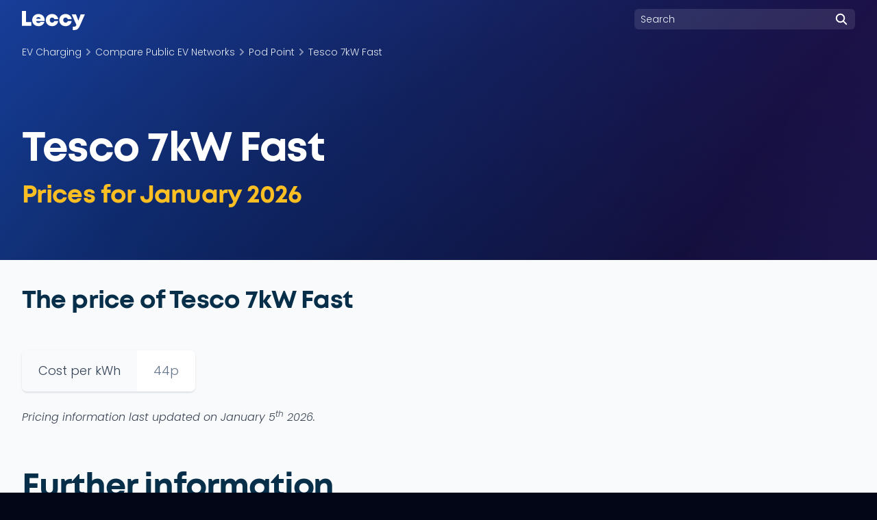

--- FILE ---
content_type: text/html; charset=UTF-8
request_url: https://leccy.net/charging/public/pod-point/tesco-7kw-fast
body_size: 9682
content:

<!DOCTYPE html>
<html lang="en-GB" data-locale="en-GB">
<head>
  <meta name="viewport" content="width=device-width, initial-scale=1.0"/>

  
    <link rel="dns-prefetch" href="https://fonts.gstatic.com/" />
  <link rel="dns-prefetch" href="https://fonts.googleapis.com/" />
  <link rel="dns-prefetch" href="https://cdn.usefathom.com/" />
    <link rel="dns-prefetch" href="https://storage.dodeca.media/" />

  <link rel="preconnect" href="https://fonts.gstatic.com/" crossorigin />
  <link rel="preconnect" href="https://fonts.googleapis.com/" crossorigin />
  <link rel="preconnect" href="https://cdn.usefathom.com/" crossorigin />
    <link rel="preconnect" href="https://storage.dodeca.media/" crossorigin />

    <meta name="apple-mobile-web-app-title" content="Leccy.net" />
  <meta name="application-name" content="Leccy.net" />
  <link rel="icon" href="/assets/favicon.ico" type="image/x-icon" />
  <link rel="apple-touch-icon" sizes="180x180" href="/assets/images/favicons/generated/apple-touch-icon.9a4ffa176517ebd96788.png" />
  <link rel="icon" sizes="32x32" href="/assets/images/favicons/generated/favicon-32x32.7eb264d506f163b8d49c.png" type="image/png" />

    <meta name="theme-color" content="#4F46E5">
  <meta name="apple-mobile-web-app-status-bar-style" content="black-translucent">

    <link rel="preload" href="https://storage.dodeca.media/leccy.net/fonts/Mont.v1.4.css" as="style" onload="this.onload=null;this.rel='stylesheet'">
  <noscript><link href="https://storage.dodeca.media/leccy.net/fonts/Mont.v1.4.css" rel="stylesheet"  /></noscript>
  <link rel="preload" href="https://fonts.googleapis.com/css2?family=Poppins:ital,wght@0,300;0,500;1,300;1,500&amp;display=swap" as="style" />

  <link href="https://fonts.googleapis.com/css2?family=Poppins:ital,wght@0,300;0,500;1,300;1,500&amp;display=swap" rel="stylesheet" />  
  <link rel="stylesheet" href="/assets/css/styles.ea7666b7deeec482ac26.css" media="print" onload="this.media='all'" />
<title>Tesco 7kW Fast (January 2026) | Leccy.net</title><meta name="keywords" content="leccy, leccy.net, ev, electric vehicles, calculator, battery, charge time, cost, charging">
<meta name="description" content="Find out more about electric vehicles. Your next car might be one!">
<meta name="referrer" content="no-referrer-when-downgrade">
<meta name="robots" content="all">
<meta content="en_GB" property="og:locale">
<meta content="Leccy.net" property="og:site_name">
<meta content="website" property="og:type">
<meta content="https://leccy.net/charging/public/pod-point/tesco-7kw-fast" property="og:url">
<meta content="Tesco 7kW Fast (January 2026)" property="og:title">
<meta content="Find out more about electric vehicles. Your next car might be one!" property="og:description">
<meta content="https://storage.dodeca.media/leccy.net/general/_1200x630_fit_center-center_82_none_ns/pod-point.png?mtime=1668774636" property="og:image">
<meta content="1200" property="og:image:width">
<meta content="630" property="og:image:height">
<meta content="The logo for the Leccy.net website." property="og:image:alt">
<meta content="https://twitter.com/LeccyNet" property="og:see_also">
<meta name="twitter:card" content="summary">
<meta name="twitter:site" content="@LeccyNet">
<meta name="twitter:creator" content="@LeccyNet">
<meta name="twitter:title" content="Tesco 7kW Fast (January 2026)">
<meta name="twitter:description" content="Find out more about electric vehicles. Your next car might be one!">
<meta name="twitter:image" content="https://storage.dodeca.media/leccy.net/general/_800x800_fit_center-center_82_none_ns/pod-point.png?mtime=1668774636">
<meta name="twitter:image:width" content="800">
<meta name="twitter:image:height" content="800">
<meta name="twitter:image:alt" content="The logo for the Leccy.net website.">
<meta name="google-site-verification" content="eo0i1QUpk8toOACWEzVhGsiH-HeBQEnR7uZIcGtS00U">
<link href="https://leccy.net/charging/public/pod-point/tesco-7kw-fast" rel="canonical">
<link href="https://leccy.net/" rel="home">
<link type="text/plain" href="https://leccy.net/humans.txt" rel="author"></head>
<body class="bg-slate-950 
after:leccy-gradient after:z-0 after:content-[' ']after:block after:absolute after:inset-0 after:bg-repeat after:bg-auto after:bg-center">

  

<header class="top-0 left-0 right-0" id="pageheader">
  <div class="max-w-8xl mx-auto px-4 sm:px-6 lg:px-8" aria-label="Top">
    <div class="w-full flex flex-col items-start justify-between relative z-1">

      <div class="flex-1 py-2 w-full">
        <div class="flex flex-row items-center md:flex-col md:items-start">
                    <div class="flex flex-1 md:w-full">

            <div class="flex-1 mt-1 md:h-10 mr-4">
              <a href="/" class="inline-block sm:w-auto">
                                <svg class="inline-block h-full w-auto text-white fill-current m-auto mt-1" width="92" height="28" viewBox="0 0 363 110" xmlns="http://www.w3.org/2000/svg"><g stroke="none" stroke-width="1" fill="none" fill-rule="evenodd"><path d="M54.231 85.4V63.855H23.84V0H0v85.4h54.231zm40.77 2.16c16.529 0 29.856-9.393 34.492-24.429h-22.58c-2.182 3.857-6.61 6.178-11.912 6.178-7.165 0-11.964-3.907-13.449-11.464h48.918c.296-2.037.469-4.022.469-6.007l.001-.003c0-19.323-14.703-34.473-35.939-34.473-20.677 0-35.783 14.85-35.783 35.048 0 20.126 15.228 35.15 35.783 35.15zm13.584-42.28H81.952C83.788 38.734 88.387 35.141 95 35.141c6.848 0 11.594 3.553 13.585 10.137zm65.266 42.28c18.552 0 32.63-12.057 35.195-29.947h-22.297c-1.874 5.882-6.809 9.611-12.898 9.611-7.904 0-13.65-6.2-13.65-14.784 0-8.583 5.676-14.643 13.65-14.643 5.916 0 10.94 3.487 12.848 8.862h22.104c-2.48-17.524-16.366-29.196-34.881-29.196-21.268 0-36.448 14.522-36.448 34.907 0 20.385 15.25 35.187 36.378 35.187v.002zm77.592 0c18.552 0 32.63-12.057 35.195-29.947H264.34c-1.874 5.882-6.809 9.611-12.898 9.611-7.904 0-13.65-6.2-13.65-14.784 0-8.583 5.676-14.643 13.65-14.643 5.916 0 10.94 3.487 12.848 8.862h22.104c-2.48-17.524-16.366-29.196-34.881-29.196-21.268 0-36.448 14.522-36.448 34.907 0 20.385 15.25 35.187 36.378 35.187v.002zm49.527 22.355c17.01 0 25.174-7.284 34.054-27.447l27.612-62.948h-24.378L325.23 55.811 311.249 19.52H286.59l27.225 60.438c-3.075 8.198-5.693 10.459-14.375 10.459h-6.24v19.498h7.77z" fill="#FFF" fill-rule="nonzero"/></g></svg>
                <span class="sr-only">Leccy.net</span>
              </a>
            </div>

                        <div class="flex-0 relative max-w-48 w-auto h-10 flex ml-2 md:ml-4">
      
              <form id="searchform" class="relative items-center flex" action="https://leccy.net/search">
                <label for="search" class="sr-only">Search leccy.net</label>
<input class="form-input font-body font-light text-sm text-white bg-white bg-opacity-10 default-focus block w-full m-0 py-1 pl-2 pr-10 border-transparent rounded-md placeholder-blue-50 " type="search" value="" name="term" placeholder="Search" id="term"  autocomplete="off"  />

                <div class="absolute right-0 flex w-10 h-10 justify-center items-center">
                  <svg width="20" height="20" viewBox="0 0 20 20" fill="none" class="text-white">
                    <circle cx="8.5" cy="8.5" r="5.75" stroke="currentColor" stroke-width="2" stroke-linecap="round" stroke-linejoin="round"></circle>
                    <path d="M17.25 17.25L13 13" stroke="currentColor" stroke-width="2" stroke-linecap="round" stroke-linejoin="round"></path>
                  </svg>
                </div>

              </form>
            </div>
            
                        
          </div>
          
        </div>
      </div>
    </div>

  </div>
</header>
  
  <main class="z-2 relative">

        <div class="max-w-8xl mx-auto px-4 sm:px-6 lg:px-8">
  <nav class="flex overflow-x-auto" aria-labelledby="breadcrumbHeading">
    <h2 id="breadcrumbHeading" class="sr-only">Breadcrumb navigation</h2>
    <ol class="flex items-center h-8">

                    <li>
          <span class="flex items-center">
            <a href="https://leccy.net/charging" class="font-body font-light text-sm text-slate-200 hover:text-slate-50 leading-4 whitespace-nowrap hover:underline focus:underline decoration-amber-500" aria-current="page">EV Charging</a>
          </span>
        </li>
                      <li>
          <span class="flex items-center">            <svg class="flex-shrink-0 w-5 h-5 text-white opacity-50" xmlns="http://www.w3.org/2000/svg" viewBox="0 0 20 20" fill="currentColor" aria-hidden="true" width="16" height="16">
              <path fill-rule="evenodd" d="M7.293 14.707a1 1 0 010-1.414L10.586 10 7.293 6.707a1 1 0 011.414-1.414l4 4a1 1 0 010 1.414l-4 4a1 1 0 01-1.414 0z" clip-rule="evenodd" />
            </svg>
            <a href="https://leccy.net/charging/public" class="font-body font-light text-sm text-slate-200 hover:text-slate-50 leading-4 whitespace-nowrap hover:underline focus:underline decoration-amber-500" aria-current="page">Compare Public EV Networks</a>
          </span>
        </li>
                      <li>
          <span class="flex items-center">            <svg class="flex-shrink-0 w-5 h-5 text-white opacity-50" xmlns="http://www.w3.org/2000/svg" viewBox="0 0 20 20" fill="currentColor" aria-hidden="true" width="16" height="16">
              <path fill-rule="evenodd" d="M7.293 14.707a1 1 0 010-1.414L10.586 10 7.293 6.707a1 1 0 011.414-1.414l4 4a1 1 0 010 1.414l-4 4a1 1 0 01-1.414 0z" clip-rule="evenodd" />
            </svg>
            <a href="https://leccy.net/charging/public/pod-point" class="font-body font-light text-sm text-slate-200 hover:text-slate-50 leading-4 whitespace-nowrap hover:underline focus:underline decoration-amber-500" aria-current="page">Pod Point</a>
          </span>
        </li>
                      <li>
          <span class="flex items-center">            <svg class="flex-shrink-0 w-5 h-5 text-white opacity-50" xmlns="http://www.w3.org/2000/svg" viewBox="0 0 20 20" fill="currentColor" aria-hidden="true" width="16" height="16">
              <path fill-rule="evenodd" d="M7.293 14.707a1 1 0 010-1.414L10.586 10 7.293 6.707a1 1 0 011.414-1.414l4 4a1 1 0 010 1.414l-4 4a1 1 0 01-1.414 0z" clip-rule="evenodd" />
            </svg>
            <a href="https://leccy.net/charging/public/pod-point/tesco-7kw-fast" class="font-body font-light text-sm text-slate-200 hover:text-slate-50 leading-4 whitespace-nowrap hover:underline focus:underline decoration-amber-500" aria-current="page">Tesco 7kW Fast</a>
          </span>
        </li>
              
    </ol>
  </nav>
</div>
      
          <header class="bg-full relative">
      <div class="max-w-8xl mx-auto p-4 sm:p-6 lg:p-8 z-1 relative">
        <div class="w-full mx-auto py-8 sm:py-16 lg:flex lg:justify-between">
          <div class="-mb-2 sm:-mb-4 lg:-mb-5 w-full"><h1 class=" font-display font-bold text-white tracking-tight text-4xl sm:text-5xl lg:text-6xl leading-none pb-2 sm:pb-4 lg:pb-5 ">Tesco 7kW Fast</h1><h2 class="inline-block font-display font-bold text-amber-400 tracking-tight text-4xl leading-none">Prices for January 2026</h2>          </div>
        </div>
      </div>    </header>
  
  
                    
      
    <div class="bg-slate-50 w-full">
      <div class="max-w-8xl mx-auto py-2 px-4 sm:px-6 lg:px-8">
  <section class=" py-4 sm:py-6 lg:py-8 ">

  
    <h2 class=" font-display font-bold text-sky-950 tracking-tight text-2xl sm:text-3xl lg:text-4xl leading-8 pb-2 sm:pb-4 lg:pb-5 ">The price of Tesco 7kW Fast</h3>

    <div class="prose prose-lg font-light mb-4">
    </div>

    <div class="inline-block border-b border-slate-200 shadow overflow-hidden sm:rounded-lg w-auto my-4">
      <table class="table-auto divide-y divide-slate-200 bg-slate-50 text-left text-sm md:text-lg text-slate-700 font-light ">
        <tbody class="divide-y divide-slate-200">          <tr>
            <th class=" px-2 py-2 md:px-6 md:py-4 font-light">Cost per kWh</th>
                        <td class=" px-2 py-2 md:px-6 md:py-4 bg-white text-slate-500">44p</td>
                      </tr>        
        </tbody>
      </table>
    </div>
    <div class="prose font-light">
      <p><em>Pricing information last updated on January 5<sup>th</sup> 2026.</em></p>
    </div>

  </section>

  
    <section class=" py-4 sm:py-6 lg:py-8 ">
    <h2 class=" font-display font-bold text-sky-950 tracking-tight text-3xl sm:text-4xl lg:text-5xl leading-none pb-2 sm:pb-4 lg:pb-5 ">Further information</h2>
    <div class="prose md:prose-lg font-light">
      <ul>        <li><a href="https://pod-point.com/" class="" target="_blank" rel="noopener">Pod Point Website</a></li>        <li><a href="https://charge.pod-point.com/" class="" target="_blank" rel="noopener">Pot Point Charge Point Finder</a></li>      </ul>
    </div>
  </section>
    <div class="hidden md:hidden lg:block">
    
<span id="blitz-inject-1" class=" blitz-inject" data-blitz-id="1" data-blitz-uri="/_dynamic" data-blitz-params="action=blitz/include/dynamic&amp;index=917724259" data-blitz-property=""></span>

  </div>

  <div class="hidden md:block lg:hidden">
    
<span id="blitz-inject-2" class=" blitz-inject" data-blitz-id="2" data-blitz-uri="/_dynamic" data-blitz-params="action=blitz/include/dynamic&amp;index=1414575664" data-blitz-property=""></span>

  </div>

  <div class="block md:hidden lg:hidden">
    
<span id="blitz-inject-3" class=" blitz-inject" data-blitz-id="3" data-blitz-uri="/_dynamic" data-blitz-params="action=blitz/include/dynamic&amp;index=1855465204" data-blitz-property=""></span>

  </div>

  
  
      <section class=" py-4 sm:py-6 lg:py-8 ">
      <h2 class=" font-display font-bold text-sky-950 tracking-tight text-3xl sm:text-4xl lg:text-5xl leading-none pb-2 sm:pb-4 lg:pb-5 ">Price changes over time</h2>
      <div class="prose md:prose-lg font-light">
        <p>Please note that historical pricing data only reflects prices at the point they were recorded on leccy.net and not the actual times that pricing changed. Additionally, for more complex pricing tariffs, average or "effective cost per kwh" figures may be calculated differently over time.</p>
      </div>
      <div class="mt-2 lg:max-w-2/3">
      <canvas id="chart-9156" width="100" height="60" style="max-width: 100%;"></canvas>
      </div>  
    </section>

  

    
    <section class=" py-4 sm:py-6 lg:py-8 ">
      <h3 class=" font-display font-bold text-sky-950 tracking-tight text-2xl sm:text-3xl lg:text-4xl leading-8 pb-2 sm:pb-4 lg:pb-5 ">The cost of charging a car with Tesco 7kW Fast</h3>
      
      <div class="prose prose-lg font-light mb-4">
        <p>If you were to charge an average sized electric car using <strong>Tesco 7kW Fast</strong>   would cost you around <strong><span class="leccy-setting-distance-units-division" data-miles="12.58">12.58</span> pence per <span class="leccy-setting-distance-singular">mile</span></strong>, based on travelling the UK average monthly mileage of <span class="leccy-setting-distance-units" data-miles="583">583</span>&nbsp;<span class="leccy-setting-distance">miles</span>*. This is about <strong>10% cheaper than petrol</strong> AFR rates and <strong>3% cheaper than diesel</strong> AFR rates.</p>
        <p>Note that this is just an indication. The exact cost will vary based the fuel efficiency of the vehicle being charged . Use our vehicle  selector below to get a more specific estimate.</p>
      </div>
      
      
      <div class="inline-block border-b border-slate-200 shadow overflow-hidden sm:rounded-lg w-auto my-4">
        <table class="table-auto divide-y divide-slate-200 bg-slate-50 text-left text-sm md:text-lg text-slate-700 font-light ">
          <tbody class="divide-y divide-slate-200">         
            
            <tr>
              <th colspan="2" class=" px-2 py-2 md:px-6 md:py-4 font-light text-center"><strong>Journey details</strong></th>
            </tr>
            <tr>
              <th class=" px-2 py-2 md:px-6 md:py-4 font-light">Average UK monthly mileage</th>
              <td class=" px-2 py-2 md:px-6 md:py-4 bg-white text-slate-500"><span class="leccy-setting-distance-units" data-miles="583">583</span>&nbsp;<span class="leccy-setting-distance">miles</span></td>
            </tr>
            <tr>
              <th class=" px-2 py-2 md:px-6 md:py-4 font-light">Average <span class="leccy-setting-distance">miles</span> per kWh</th>
              <td class=" px-2 py-2 md:px-6 md:py-4 bg-white text-slate-500"><span class="leccy-setting-distance-units" data-miles="3.5">3.5</span></td>
            </tr>
            <tr>
              <th class=" px-2 py-2 md:px-6 md:py-4 font-light">Energy needed per month</th>
              <td class=" px-2 py-2 md:px-6 md:py-4 bg-white text-slate-500">166.57142857143 kWh</td>
            </tr> 

            <tfoot>
              <tr>
                <th class=" px-2 py-2 md:px-6 md:py-4 text-xs md:text-base font-bold ">Approx cost to travel <span class="leccy-setting-distance-units" data-miles="583">583</span>&nbsp;<span class="leccy-setting-distance">miles</span></th>
                <th class=" px-2 py-2 md:px-6 md:py-4 text-xs md:text-base font-bold ">£73.30</th>
              </tr>
              <tr>
                <th class=" px-2 py-2 md:px-6 md:py-4 text-xs md:text-base font-bold ">Approx cost per <span class="leccy-setting-distance-singular">mile</span></th>
                <th class=" px-2 py-2 md:px-6 md:py-4 text-xs md:text-base font-bold ">12.58 pence</th>
              </tr>
            </tfoot>
          </tbody>
        </table>
      </div>

      <div class="prose font-light mt-4">
        <p>* Average UK monthly mileage based on <a href="https://www.racfoundation.org/motoring-faqs/mobility#a24">RAC Foundation</a> data.<br />AFR (Advisory Fuel Rates) prices for petrol and diesel from <a href="https://www.gov.uk/guidance/advisory-fuel-rates">Gov.uk data</a>, based on 1401 to 2000cc petrol engine sizes and 1601 to 2000cc diesel engine sizes.</p>
      </div>  

    </section>

  

<section class=" py-4 sm:py-6 lg:py-8 ">

  <div>
    <legend class=" font-display font-bold text-sky-950 tracking-tight text-2xl sm:text-3xl lg:text-4xl leading-8 pb-2 sm:pb-4 lg:pb-5 " tabindex="-1"><a href="#chooseVehicle" class="anchor" name="chooseVehicle" tabindex="-1"></a>Check the cost of charging a specific vehicle with Tesco 7kW Fast</legend>      <div class="prose md:prose-lg font-light">
        <p>Use our vehicle selector to see a more specific indication of charging cost for this tariff.</p>
      </div>
    <div class="space-y-8 divide-y divide-slate-200 sm:space-y-5">
      <div class="space-y-6 sm:space-y-5">

                <div class="sm:grid sm:grid-cols-2 sm:gap-4 sm:items-start sm:pt-5 lg:grid-cols-3">
          <label for="manufacturerSelector" class="block font-body text-slate-600 text-lg leading-tight font-normal sm:mt-px sm:pt-2">
            Manufacturer
          </label>
          <div class="mt-1 sm:mt-0 sm:col-span-1 md:col-span-1">
            <div>
              <div class="mt-1 relative rounded-md shadow-sm">
                <select id="manufacturerSelector" class="form-select focus:ring-blue-500 focus:border-blue-600 block w-full pl-2 pr-10 text-lg border-slate-300 rounded-md">
                  <option value="" selected disabled>Choose:</option>
                                    <option value="arrival" >
                    Arrival
                  </option>                  <option value="audi" >
                    Audi
                  </option>                  <option value="bmw" >
                    BMW
                  </option>                  <option value="chevrolet" >
                    Chevrolet
                  </option>                  <option value="citroen" >
                    Citroën
                  </option>                  <option value="cupra" >
                    CUPRA
                  </option>                  <option value="ds" >
                    DS
                  </option>                  <option value="fiat" >
                    Fiat
                  </option>                  <option value="fisker" >
                    Fisker
                  </option>                  <option value="ford" >
                    Ford
                  </option>                  <option value="honda" >
                    Honda
                  </option>                  <option value="hyundai" >
                    Hyundai
                  </option>                  <option value="jaguar" >
                    Jaguar
                  </option>                  <option value="kia" >
                    Kia
                  </option>                  <option value="lexus" >
                    Lexus
                  </option>                  <option value="lucid" >
                    Lucid
                  </option>                  <option value="maxus" >
                    Maxus
                  </option>                  <option value="mercedes-benz" >
                    Mercedes-Benz
                  </option>                  <option value="mg" >
                    MG
                  </option>                  <option value="mini" >
                    MINI
                  </option>                  <option value="mitsubishi" >
                    Mitsubishi
                  </option>                  <option value="nissan" >
                    Nissan
                  </option>                  <option value="opel" >
                    Opel
                  </option>                  <option value="peugeot" >
                    Peugeot
                  </option>                  <option value="polestar" >
                    Polestar
                  </option>                  <option value="porsche" >
                    Porsche
                  </option>                  <option value="renault" >
                    Renault
                  </option>                  <option value="rivian" >
                    Rivian
                  </option>                  <option value="seat" >
                    SEAT
                  </option>                  <option value="skoda" >
                    Škoda
                  </option>                  <option value="smart" >
                    Smart
                  </option>                  <option value="sono" >
                    Sono
                  </option>                  <option value="tesla" >
                    Tesla
                  </option>                  <option value="vauxhall" >
                    Vauxhall
                  </option>                  <option value="volkswagen" >
                    Volkswagen
                  </option>                  <option value="volvo" >
                    Volvo
                  </option>                                  </select>
              </div>
            </div>
          </div>
        </div>

        
        
      </div>
    </div>

  </div>
</section>

        
                    <section class=" py-4 sm:py-6 lg:py-8 ">
      <h2 class=" font-display font-bold text-sky-950 tracking-tight text-3xl sm:text-4xl lg:text-5xl leading-none pb-2 sm:pb-4 lg:pb-5 ">Other services available from Pod Point</h2>      <div class=" flex overflow-x-auto  mt-2">
        <ul class=" flex flex-nowrap lg:-mx-3 p-2">
        
          <li class=" inline-block w-36 p-1 mb-2 sm:w-40 sm:p-2 sm:mb-3 md:w-44 md:p-2 md:mb-4 lg:w-56 lg:px-3 lg:mb-6 "><a href="https://leccy.net/charging/public/pod-point/tesco-22kw-fast" class="block overflow-hidden rounded-xl shadow-md divide-y divide-slate-200 border-4 border-white hover:border-blue-600 hover:shadow-lg transition-shadow duration-300 ease-in-out">
  <span class="flex flex-col flex-1 justify-start items-center bg-slate-100 min-h-16">    <span class="block flex-0 w-full">
      

  
  
  
        <img alt="Tesco 22kW" class="object-cover w-full h-full lazy" width="406" height="228" loading="lazy" src="//storage.dodeca.media/leccy.net/general/networks/pod-point.svg" />
<!-- No valid image -->    </span>    <span class="flex-1 w-full flex flex-col">

      <span class="font-body font-light text-center text-sky-950 text-sm leading-tight flex flex-col justify-center items-center h-16 px-2">
        Tesco 22kW      </span>        <span class="bg-slate-700 flex flex-col justify-center items-center h-16 px-2">

          <span class="font-display font-bold text-center leading-tight">              <span class="block text-white text-3xl font-semibold">62p</span>
              <span class="block text-white opacity-50 text-sm">&nbsp;kWh</span>          </span>

        </span>        <span class="flex flex-col flex-wrap justify-center items-center h-16 px-2">
          <span class="font-body font-normal text-center text-sky-950 text-sm leading-tight">Up to:<br/>22kw AC          </span>
        </span>
        <span class="font-light text-center  text-sky-950 bg-slate-100  text-xs leading-tight flex justify-center items-center py-2 px-2">
          Prices for January 2026
        </span>    
    </span>
  </span></a>          </li>
          <li class=" inline-block w-36 p-1 mb-2 sm:w-40 sm:p-2 sm:mb-3 md:w-44 md:p-2 md:mb-4 lg:w-56 lg:px-3 lg:mb-6 "><a href="https://leccy.net/charging/public/pod-point/tesco-rapid" class="block overflow-hidden rounded-xl shadow-md divide-y divide-slate-200 border-4 border-white hover:border-blue-600 hover:shadow-lg transition-shadow duration-300 ease-in-out">
  <span class="flex flex-col flex-1 justify-start items-center bg-slate-100 min-h-16">    <span class="block flex-0 w-full">
      

  
  
  
        <img alt="Tesco Rapid" class="object-cover w-full h-full lazy" width="406" height="228" loading="lazy" src="//storage.dodeca.media/leccy.net/general/networks/pod-point.svg" />
<!-- No valid image -->    </span>    <span class="flex-1 w-full flex flex-col">

      <span class="font-body font-light text-center text-sky-950 text-sm leading-tight flex flex-col justify-center items-center h-16 px-2">
        Tesco Rapid      </span>        <span class="bg-slate-700 flex flex-col justify-center items-center h-16 px-2">

          <span class="font-display font-bold text-center leading-tight">              <span class="block text-white text-3xl font-semibold">62p</span>
              <span class="block text-white opacity-50 text-sm">&nbsp;kWh</span>          </span>

        </span>        <span class="flex flex-col flex-wrap justify-center items-center h-16 px-2">
          <span class="font-body font-normal text-center text-sky-950 text-sm leading-tight">Up to:<br/> 43kw AC / 50kw DC          </span>
        </span>
        <span class="font-light text-center  text-sky-950 bg-slate-100  text-xs leading-tight flex justify-center items-center py-2 px-2">
          Prices for January 2026
        </span>    
    </span>
  </span></a>          </li>        </ul>
      </div>
    </section>
              </div>
    </div>
    
    
  </main>
   

  
<footer class="bg-slate-950 z-2 relative" aria-labelledby="footerHeading">
  <h2 id="footerHeading" class="sr-only">Footer</h2>
  <div class="max-w-8xl mx-auto py-12 px-4 sm:px-6 lg:py-16 lg:px-8">
    <div class="pb-8 flex flex-row justify-start align-start flex-wrap">

      <div class="flex-1 min-w-2/3">
        <h3 class="text-sm font-display font-bold text-blue-500 tracking-wider uppercase">
          <a href="/" class="hover:underline">Leccy.net</a>
        </h3>        <ul class="mt-4 space-y-4">          <li><a href="/about" class="inline-block font-body font-light no-underline text-base text-white hover:blue-50 hover:underline decoration-blue-600">About</a></li>          <li><a href="/about/cookies" class="inline-block font-body font-light no-underline text-base text-white hover:blue-50 hover:underline decoration-blue-600">Cookies</a></li>          <li><a href="/about/privacy" class="inline-block font-body font-light no-underline text-base text-white hover:blue-50 hover:underline decoration-blue-600">Privacy Policy</a></li>          <li><a href="https://api.leccy.net/" class="inline-block font-body font-light no-underline text-base text-white hover:blue-50 hover:underline decoration-blue-600">Leccy.net API</a></li>        </ul>      </div>

      <div class="flex-0">
        <h3 class="text-sm font-display font-bold text-blue-500 tracking-wider uppercase">
          <a href="/settings" class="hover:underline">Site settings</a>
        </h3>
        <form class="mt-4 sm:max-w-xs">
          <fieldset class="w-full">
            <label for="settingsUnits" class="sr-only">Units</label>
            <div class="relative">
              <select id="settingsUnits" name="settingsUnits" class="appearance-none block w-full bg-none bg-blue-200 bg-opacity-25 font-body font-normal border border-transparent rounded-md py-2 pl-3 pr-10 text-base text-white focus:outline-none focus:ring-white focus:border-white sm:text-sm" >
                <option disabled>Choose:</option>
                <option value="m" selected>Miles</option>
                <option value="km">Kilometers</option>
              </select>
              <div class="pointer-events-none absolute inset-y-0 right-0 px-2 flex items-center">
                <svg class="h-4 w-4 text-white" xmlns="http://www.w3.org/2000/svg" viewBox="0 0 20 20" fill="currentColor" aria-hidden="true" width="20" height="20">
                  <path fill-rule="evenodd" d="M5.293 7.293a1 1 0 011.414 0L10 10.586l3.293-3.293a1 1 0 111.414 1.414l-4 4a1 1 0 01-1.414 0l-4-4a1 1 0 010-1.414z" clip-rule="evenodd" />
                </svg>
              </div>
            </div>
          </fieldset>
        </form>
      </div>
    </div>

    <div class="flex flex-row justify-start align-start flex-wrap ">
      <div class="flex-1 w-full">
        
        <span class="hidden lg:block">
          
<span id="blitz-inject-4" class=" blitz-inject" data-blitz-id="4" data-blitz-uri="/_dynamic" data-blitz-params="action=blitz/include/dynamic&amp;index=836680524" data-blitz-property=""></span>

        </span>

        <span class="block lg:hidden">
          
<span id="blitz-inject-5" class=" blitz-inject" data-blitz-id="5" data-blitz-uri="/_dynamic" data-blitz-params="action=blitz/include/dynamic&amp;index=3748760209" data-blitz-property=""></span>

        </span>

      </div>
    </div>

    
    <div class="mt-8 border-t border-blue-900 pt-8 md:flex md:items-center md:justify-between">
      <div class="flex space-x-6 md:order-2">
        <br/>
              </div>

      <div class="mt-8 text-base font-body font-light text-blue-50 md:mt-0 md:order-1 prose legalfooter">
        <p>Leccy.net is a project from <a href="https://electricbrighton.com/" target="_blank" rel="noreferrer noopener">Electric Brighton</a> CIC. © 2018-2026. All rights reserved.<br></p>
      </div>

    </div>
  </div>
</footer>    

  <script src="https://shrimp.leccy.net/script.js" data-site="DHTRNVIM" defer></script>
<script module src="/assets/js/scripts.42a320e092625c040db8.js" defer></script>

<div id="component-zhgimg" class="sprig-component" data-hx-target="this" data-hx-include="this" data-hx-trigger="load" data-hx-get="https://leccy.net/index.php/actions/sprig-core/components/render" data-hx-vals="{&quot;sprig:siteId&quot;:&quot;285edc8e52010b47537b297d10acc3185fb08ac4ca93fec44db88232e7988bbd1&quot;,&quot;sprig:id&quot;:&quot;696130ee75fea070cf4aaa0a8c51207ba4c2494ffd83ea1142371f4db4faf27dcomponent-zhgimg&quot;,&quot;sprig:component&quot;:&quot;ea83e57977a1e8879e62707ee4bf8320193e91100677d6d773eebd21da5cd89b&quot;,&quot;sprig:template&quot;:&quot;3a78b4ca8a39e351c3ba9eb97fd24b9b119ac0c46de45b6e0c2d23550645c7c8_components\/GoogleAds\/GoogleAdsJs.twig&quot;}" s-trigger="load"></div>  
<script type="application/ld+json">{"@context":"http://schema.org","@graph":[{"@type":"WebPage","author":{"@id":"#identity"},"copyrightHolder":{"@id":"#identity"},"copyrightYear":"2022","creator":{"@id":"https://tomkiss.net#creator"},"dateCreated":"2022-05-22T08:19:38+00:00","dateModified":"2022-05-22T08:27:48+00:00","datePublished":"2022-05-22T08:19:00+00:00","description":"Find out more about electric vehicles. Your next car might be one!","headline":"Tesco 7kW Fast (January 2026)","image":{"@type":"ImageObject","url":"https://storage.dodeca.media/leccy.net/general/_1200x630_crop_center-center_82_none_ns/pod-point.png?mtime=1668774636"},"inLanguage":"en-gb","mainEntityOfPage":"https://leccy.net/charging/public/pod-point/tesco-7kw-fast","name":"Tesco 7kW Fast (January 2026)","potentialAction":{"@type":"SearchAction","query-input":"required name=term","target":"https://leccy.net/search?term={term}"},"publisher":{"@id":"https://tomkiss.net#creator"},"url":"https://leccy.net/charging/public/pod-point/tesco-7kw-fast"},{"@id":"#identity","@type":"AutomotiveBusiness","address":{"@type":"PostalAddress","addressCountry":"United Kingdom","addressLocality":"Brighton","addressRegion":"East Sussex","postalCode":"BN1"},"founder":"Tom Kiss","geo":{"@type":"GeoCoordinates","latitude":"50.8225","longitude":"0.1372"},"image":{"@type":"ImageObject","height":"480","url":"https://cdn.leccy.net/general/leccy.net.png","width":"480"},"logo":{"@type":"ImageObject","height":"60","url":"https://storage.dodeca.media/leccy.net/general/_600x60_fit_center-center_82_none_ns/leccy.net.png?mtime=1628617317","width":"60"},"name":"Leccy.net","priceRange":"$","sameAs":["https://twitter.com/LeccyNet"]},{"@id":"https://tomkiss.net#creator","@type":"Person","address":{"@type":"PostalAddress","addressCountry":"United Kingdom","addressLocality":"Brighton","addressRegion":"East Sussex","postalCode":"BN1"},"description":"Tom is a Designer, living in Brighton, UK.","gender":"Male","name":"Tom Kiss","url":"https://tomkiss.net"},{"@type":"BreadcrumbList","description":"Breadcrumbs list","itemListElement":[{"@type":"ListItem","item":"https://leccy.net/","name":"Public EV Charging Price Comparison","position":1},{"@type":"ListItem","item":"https://leccy.net/charging","name":"EV Charging","position":2},{"@type":"ListItem","item":"https://leccy.net/charging/public","name":"Compare Public EV Networks","position":3},{"@type":"ListItem","item":"https://leccy.net/charging/public/pod-point","name":"Pod Point","position":4},{"@type":"ListItem","item":"https://leccy.net/charging/public/pod-point/tesco-7kw-fast","name":"Tesco 7kW Fast","position":5}],"name":"Breadcrumbs"}]}</script><script src="https://leccy.net/cpresources/627a91c8/htmx.min.js?v=1749651068"></script>
<script>var __awaiter = (this && this.__awaiter) || function (thisArg, _arguments, P, generator) {
    function adopt(value) { return value instanceof P ? value : new P(function (resolve) { resolve(value); }); }
    return new (P || (P = Promise))(function (resolve, reject) {
        function fulfilled(value) { try { step(generator.next(value)); } catch (e) { reject(e); } }
        function rejected(value) { try { step(generator["throw"](value)); } catch (e) { reject(e); } }
        function step(result) { result.done ? resolve(result.value) : adopt(result.value).then(fulfilled, rejected); }
        step((generator = generator.apply(thisArg, _arguments || [])).next());
    });
};
addInjectScriptEventListener();
function addInjectScriptEventListener() {
    const injectScriptEvent = 'DOMContentLoaded';
    if (injectScriptEvent === 'load') {
        window.addEventListener('load', injectElements, { once: true });
    }
    else {
        document.addEventListener(injectScriptEvent, injectElements, { once: true });
    }
}
function injectElements() {
    return __awaiter(this, void 0, void 0, function* () {
        if (!document.dispatchEvent(new CustomEvent('beforeBlitzInjectAll', {
            cancelable: true,
        }))) {
            return;
        }
        const elements = document.querySelectorAll('.blitz-inject:not(.blitz-inject--injected)');
        const injectElements = {};
        const promises = [];
        elements.forEach(element => {
            var _a;
            const injectElement = {
                element: element,
                id: element.getAttribute('data-blitz-id'),
                uri: element.getAttribute('data-blitz-uri'),
                params: element.getAttribute('data-blitz-params'),
                property: element.getAttribute('data-blitz-property'),
            };
            if (document.dispatchEvent(new CustomEvent('beforeBlitzInject', {
                cancelable: true,
                detail: injectElement,
            }))) {
                const url = injectElement.uri + (injectElement.params ? (injectElement.uri.indexOf('?') !== -1 ? '&' : '?') + injectElement.params : '');
                injectElements[url] = (_a = injectElements[url]) !== null && _a !== void 0 ? _a : [];
                injectElements[url].push(injectElement);
            }
        });
        for (const url in injectElements) {
            promises.push(replaceUrls(url, injectElements[url]));
        }
        yield Promise.all(promises);
        document.dispatchEvent(new CustomEvent('afterBlitzInjectAll'));
    });
}
function replaceUrls(url, injectElements) {
    return __awaiter(this, void 0, void 0, function* () {
        const response = yield fetch(url);
        if (response.status >= 300) {
            return null;
        }
        const responseText = yield response.text();
        let responseJson;
        if (url.indexOf('blitz/csrf/json') !== -1) {
            responseJson = JSON.parse(responseText);
        }
        injectElements.forEach(injectElement => {
            var _a;
            if (injectElement.property) {
                injectElement.element.innerHTML = (_a = responseJson[injectElement.property]) !== null && _a !== void 0 ? _a : '';
            }
            else {
                injectElement.element.innerHTML = responseText;
            }
            injectElement.element.classList.add('blitz-inject--injected');
            document.dispatchEvent(new CustomEvent('afterBlitzInject', {
                detail: injectElement,
            }));
        });
    });
};
document.addEventListener('afterBlitzInject', function (event) { 
    (adsbygoogle = window.adsbygoogle || []).push({});
  });
;
document.addEventListener('DOMContentLoaded', () => {
  
  var ctx = document.getElementById("chart-9156");

  var skipped = (ctx, value) => {
    return ctx.p0.skip || ctx.p1.skip ? value : undefined
  };
  var down = (ctx, value) => {
    return ctx.p0.parsed.y > ctx.p1.parsed.y ? value : undefined
  };

  const data = {
    datasets: [{
      label: 'Cost per kWh',
      backgroundColor: 'rgba(49, 46, 129, 0.5)',
      borderColor: 'rgb(49, 46, 129)',
      fill: false,
            data: 
      [{
              x: window.DateTime.fromMillis(1767623959000).toISO(),
              y: 44.00
            }
            ,            {
              x: window.DateTime.fromMillis(1765214414000).toISO(),
              y: 44.00
            }
            ,            {
              x: window.DateTime.fromMillis(1759424121000).toISO(),
              y: 44.00
            }
            ,            {
              x: window.DateTime.fromMillis(1756717355000).toISO(),
              y: 44.00
            }
            ,            {
              x: window.DateTime.fromMillis(1756397978000).toISO(),
              y: 44.00
            }
            ,            {
              x: window.DateTime.fromMillis(1749650251000).toISO(),
              y: 44.00
            }
            ,            {
              x: window.DateTime.fromMillis(1746135148000).toISO(),
              y: 44.00
            }
            ,            {
              x: window.DateTime.fromMillis(1741358836000).toISO(),
              y: 44.00
            }
            ,            {
              x: window.DateTime.fromMillis(1738592632000).toISO(),
              y: 44.00
            }
            ,            {
              x: window.DateTime.fromMillis(1736172019000).toISO(),
              y: 44.00
            }
            ,            {
              x: window.DateTime.fromMillis(1733142241000).toISO(),
              y: 44.00
            }
            ,            {
              x: window.DateTime.fromMillis(1730750827000).toISO(),
              y: 44.00
            }
            ,            {
              x: window.DateTime.fromMillis(1727792378000).toISO(),
              y: 44.00
            }
            ,            {
              x: window.DateTime.fromMillis(1725383524000).toISO(),
              y: 44.00
            }
            ,            {
              x: window.DateTime.fromMillis(1723807405000).toISO(),
              y: 44.00
            }
            ,            {
              x: window.DateTime.fromMillis(1720437780000).toISO(),
              y: 44.00
            }
            ,            {
              x: window.DateTime.fromMillis(1718051608000).toISO(),
              y: 44.00
            }
            ,            {
              x: window.DateTime.fromMillis(1715585644000).toISO(),
              y: 44.00
            }
            ,            {
              x: window.DateTime.fromMillis(1712826188000).toISO(),
              y: 44.00
            }
            ,            {
              x: window.DateTime.fromMillis(1709542251000).toISO(),
              y: 44.00
            }
            ,            {
              x: window.DateTime.fromMillis(1706780724000).toISO(),
              y: 44.00
            }
            ,            {
              x: window.DateTime.fromMillis(1704359109000).toISO(),
              y: 44.00
            }
            ,            {
              x: window.DateTime.fromMillis(1701602310000).toISO(),
              y: 44.00
            }
            ,            {
              x: window.DateTime.fromMillis(1698930304000).toISO(),
              y: 44.00
            }]
    }]
  };

  var historicalPricesChart = new window.Chart(ctx, {
    type: 'line',
    data: data,
    options: {
      fill: false,
      responsive: true,
      skipNull:false,
      interaction: {
        intersect: false
      },
      plugins: {
        tooltip: {
          callbacks: {
            label: function(context) {
              let label = context.dataset.label || '';
              if (label) {
                  label += ': ';
              }
              if (context.parsed.y !== null) {
                  label += `${context.parsed.y}p`;
              }
              return label;
            }
          }
        }
      },
      scales: {
        x: {
          type: 'time',
          time: {
            tooltipFormat: 'DDD',
            unit: 'month'
          },
          title: {
            display: true,
            text: 'Date'
          }
        },
        y: {
          min: 0,
          title: {
            display: true,
            text: 'Cost per kWh (pence)'
          }
        }
      },
    }
  });

});
document.addEventListener('DOMContentLoaded', () => {
window.initVehicleSelector();
});
document.addEventListener('DOMContentLoaded', () => {
      window.initSettingsControls();
                });</script></body>
</html><!-- Cached by Blitz on 2026-01-05T15:10:14+00:00 -->

--- FILE ---
content_type: text/html; charset=UTF-8
request_url: https://leccy.net/_dynamic?action=blitz/include/dynamic&index=917724259
body_size: -1275
content:

  
  
  
  
      <div class="w-full py-8">
      <div class="shadow bg-slate-300 p-1 mt-2 w-full overflow-hidden flex items-center justify-center relative">
        <span class="block uppercase font-display size-xs font-bold text-slate-400 absolute top-1/2 left-1/2" style="transform: translateX(-50%) translateY(-50%)">Advertisement</span>
        <ins class="adsbygoogle"
  style="display:inline-block;width:970px;height:180px"
  data-ad-client="ca-pub-2279567124373601"
  data-ad-slot="2129456772"></ins>      </div>
    </div>
  
  
  
  
  
    


--- FILE ---
content_type: text/html; charset=UTF-8
request_url: https://leccy.net/_dynamic?action=blitz/include/dynamic&index=1414575664
body_size: -1390
content:

  
  
  
  
  
      <div class="w-full py-8">
      <div class="shadow bg-slate-300 p-1 mt-2 w-full overflow-hidden flex items-center justify-center relative">
        <span class="block uppercase font-display size-xs font-bold text-slate-400 absolute top-1/2 left-1/2" style="transform: translateX(-50%) translateY(-50%)">Advertisement</span>
        <ins class="adsbygoogle"
  style="display:inline-block;width:728px;height:90px"
  data-ad-client="ca-pub-2279567124373601"
  data-ad-slot="7784311979"></ins>      </div>
    </div>
  
  
  
  
    


--- FILE ---
content_type: text/html; charset=UTF-8
request_url: https://leccy.net/_dynamic?action=blitz/include/dynamic&index=1855465204
body_size: -1391
content:

  
  
  
  
  
  
      <div class="w-full py-8">
      <div class="shadow bg-slate-300 p-1 mt-2 w-full overflow-hidden flex items-center justify-center relative">
        <span class="block uppercase font-display size-xs font-bold text-slate-400 absolute top-1/2 left-1/2" style="transform: translateX(-50%) translateY(-50%)">Advertisement</span>
        <ins class="adsbygoogle"
  style="display:inline-block;width:728px;height:90px"
  data-ad-client="ca-pub-2279567124373601"
  data-ad-slot="7784311979"></ins>      </div>
    </div>
  
  
  
    


--- FILE ---
content_type: text/html; charset=UTF-8
request_url: https://leccy.net/_dynamic?action=blitz/include/dynamic&index=836680524
body_size: -1487
content:

  
  
  
  
  
  
  
      <h3 class="block text-sm font-display font-bold text-blue-500 tracking-wider uppercase w-full">Advertisement</h3>
    <div class="py-4 w-full inline-block">
      <ins class="adsbygoogle"
  style="display:inline-block;width:728px;height:90px"
  data-ad-client="ca-pub-2279567124373601"
  data-ad-slot="7784311979"></ins>    </div>
  
  
    


--- FILE ---
content_type: text/html; charset=UTF-8
request_url: https://leccy.net/_dynamic?action=blitz/include/dynamic&index=3748760209
body_size: -1487
content:

  
  
  
  
  
  
  
  
      <h3 class="block text-sm font-display font-bold text-blue-500 tracking-wider uppercase w-full">Advertisement</h3>
    <div class="py-4 w-full inline-block">
      <ins class="adsbygoogle"
  style="display:inline-block;width:300px;height:250px"
  data-ad-client="ca-pub-2279567124373601"
  data-ad-slot="6706161883"></ins>    </div>
  
    


--- FILE ---
content_type: text/css
request_url: https://storage.dodeca.media/leccy.net/fonts/Mont.v1.4.css
body_size: 6710
content:
/**
 * @license
 * MyFonts Webfont Build ID 3677996, 2018-11-25T19:28:53-0500
 * 
 * The fonts listed in this notice are subject to the End User License
 * Agreement(s) entered into by the website owner. All other parties are 
 * explicitly restricted from using the Licensed Webfonts(s).
 * 
 * You may obtain a valid license at the URLs below.
 * 
 * Webfont: Mont-ExtraLightDEMO by Fontfabric
 * URL: https://www.myfonts.com/fonts/font-fabric/mont/extra-light-demo/
 * Licensed pageviews: Unlimited
 * 
 * Webfont: Mont-HeavyDEMO by Fontfabric
 * URL: https://www.myfonts.com/fonts/font-fabric/mont/heavy-demo/
 * Licensed pageviews: Unlimited
 * 
 * Webfont: Mont-ExtraLight by Fontfabric
 * URL: https://www.myfonts.com/fonts/font-fabric/mont/extra-light/
 * Licensed pageviews: 10,000
 * 
 * Webfont: Mont-ExtraLightItalic by Fontfabric
 * URL: https://www.myfonts.com/fonts/font-fabric/mont/extra-light-italic/
 * Licensed pageviews: 10,000
 * 
 * Webfont: Mont-Regular by Fontfabric
 * URL: https://www.myfonts.com/fonts/font-fabric/mont/regular/
 * Licensed pageviews: 10,000
 * 
 * Webfont: Mont-ThinItalic by Fontfabric
 * URL: https://www.myfonts.com/fonts/font-fabric/mont/thin-italic/
 * Licensed pageviews: 10,000
 * 
 * Webfont: Mont-SemiBold by Fontfabric
 * URL: https://www.myfonts.com/fonts/font-fabric/mont/semi-bold/
 * Licensed pageviews: 10,000
 * 
 * Webfont: Mont-BoldItalic by Fontfabric
 * URL: https://www.myfonts.com/fonts/font-fabric/mont/bold-italic/
 * Licensed pageviews: 10,000
 * 
 * Webfont: Mont-Hairline by Fontfabric
 * URL: https://www.myfonts.com/fonts/font-fabric/mont/hairline/
 * Licensed pageviews: 10,000
 * 
 * Webfont: Mont-SemiBoldItalic by Fontfabric
 * URL: https://www.myfonts.com/fonts/font-fabric/mont/semi-bold-italic/
 * Licensed pageviews: 10,000
 * 
 * Webfont: Mont-Light by Fontfabric
 * URL: https://www.myfonts.com/fonts/font-fabric/mont/light/
 * Licensed pageviews: 10,000
 * 
 * Webfont: Mont-LightItalic by Fontfabric
 * URL: https://www.myfonts.com/fonts/font-fabric/mont/light-italic/
 * Licensed pageviews: 10,000
 * 
 * Webfont: Mont-HeavyItalic by Fontfabric
 * URL: https://www.myfonts.com/fonts/font-fabric/mont/heavy-italic/
 * Licensed pageviews: 10,000
 * 
 * Webfont: Mont-Thin by Fontfabric
 * URL: https://www.myfonts.com/fonts/font-fabric/mont/thin/
 * Licensed pageviews: 10,000
 * 
 * Webfont: Mont-Heavy by Fontfabric
 * URL: https://www.myfonts.com/fonts/font-fabric/mont/heavy/
 * Licensed pageviews: 10,000
 * 
 * Webfont: Mont-BlackItalic by Fontfabric
 * URL: https://www.myfonts.com/fonts/font-fabric/mont/black-italic/
 * Licensed pageviews: 10,000
 * 
 * Webfont: Mont-HairlineItalic by Fontfabric
 * URL: https://www.myfonts.com/fonts/font-fabric/mont/hairline-italic/
 * Licensed pageviews: 10,000
 * 
 * Webfont: Mont-BookItalic by Fontfabric
 * URL: https://www.myfonts.com/fonts/font-fabric/mont/book-italic/
 * Licensed pageviews: 10,000
 * 
 * Webfont: Mont-Book by Fontfabric
 * URL: https://www.myfonts.com/fonts/font-fabric/mont/book/
 * Licensed pageviews: 20,000
 * 
 * Webfont: Mont-RegularItalic by Fontfabric
 * URL: https://www.myfonts.com/fonts/font-fabric/mont/regular-italic/
 * Licensed pageviews: 10,000
 * 
 * Webfont: Mont-Bold by Fontfabric
 * URL: https://www.myfonts.com/fonts/font-fabric/mont/bold/
 * Licensed pageviews: 10,000
 * 
 * Webfont: Mont-Black by Fontfabric
 * URL: https://www.myfonts.com/fonts/font-fabric/mont/black/
 * Licensed pageviews: 20,000
 * 
 * 
 * License: https://www.myfonts.com/viewlicense?type=web&buildid=3677996
 * Webfonts copyright: Modern and elegant sans serif font family.
 * 
 * Â© 2018 MyFonts Inc
*/

/* @import must be at top of file, otherwise CSS will not work */
/* @import url('//hello.myfonts.net/count/381f2c'); */

@font-face {
  font-family: 'Mont';
  font-style: normal;
  font-weight: 50;
  src: url('./mont/381F2C_A_0.woff2') format('woff2');
  font-display: swap;
}

@font-face {
  font-family: 'Mont';
  font-style: italic;
  font-weight: 50;
  src: url('./mont/381F2C_B_0.woff2') format('woff2');
  font-display: swap;
}

@font-face {
  font-family: 'Mont';
  font-style: normal;
  font-weight: 100;
  src: url('./mont/381F2C_8_0.woff2') format('woff2');
  font-display: swap;
}

@font-face {
  font-family: 'Mont';
  font-style: italic;
  font-weight: 100;
  src: url('./mont/381F2C_10_0.woff2') format('woff2');
  font-display: swap;
}

@font-face {
  font-family: 'Mont';
  font-style: normal;
  font-weight: 200;
  src: url('./mont/381F2C_D_0.woff2') format('woff2');
  font-display: swap;
}

@font-face {
  font-family: 'Mont';
  font-style: italic;
  font-weight: 200;
  src: url('./mont/381F2C_5_0.woff2') format('woff2');
  font-display: swap;
}

@font-face {
  font-family: 'Mont';
  font-style: normal;
  font-weight: 300;
  src: url('./mont/381F2C_2_0.woff2') format('woff2');
  font-display: swap;
}

@font-face {
  font-family: 'Mont';
  font-style: italic;
  font-weight: 300;
  src: url('./mont/381F2C_3_0.woff2') format('woff2');
  font-display: swap;
}

@font-face {
  font-family: 'Mont';
  font-style: normal;
  font-weight: 400;
  src: url('./mont/381F2C_12_0.woff2') format('woff2');
  font-display: swap;
}

@font-face {
  font-family: 'Mont';
  font-style: italic;
  font-weight: 400;
  src: url('./mont/381F2C_11_0.woff2') format('woff2');
  font-display: swap;
}

@font-face {
  font-family: 'Mont';
  font-style: normal;
  font-weight: 500;
  src: url('./mont/381F2C_4_0.woff2') format('woff2');
  font-display: swap;
}

@font-face {
  font-family: 'Mont';
  font-style: italic;
  font-weight: 500;
  src: url('./mont/381F2C_13_0.woff2') format('woff2');
  font-display: swap;
}

@font-face {
  font-family: 'Mont';
  font-style: normal;
  font-weight: 600;
  src: url('./mont/381F2C_6_0.woff2') format('woff2');
  font-display: swap;
}

@font-face {
  font-family: 'Mont';
  font-style: italic;
  font-weight: 600;
  src: url('./mont/381F2C_9_0.woff2') format('woff2');
  font-display: swap;
}

@font-face {
  font-family: 'Mont';
  font-style: normal;
  font-weight: 700;
  src: url('./mont/381F2C_14_0.woff2') format('woff2');
  font-display: swap;
}

@font-face {
  font-family: 'Mont';
  font-style: italic;
  font-weight: 700;
  src: url('./mont/381F2C_7_0.woff2') format('woff2');
  font-display: swap;
}

@font-face {
  font-family: 'Mont';
  font-style: normal;
  font-weight: 800;
  src: url('./mont/381F2C_E_0.woff2') format('woff2');
  font-display: swap;
}

@font-face {
  font-family: 'Mont';
  font-style: italic;
  font-weight: 800;
  src: url('./mont/381F2C_C_0.woff2') format('woff2');
  font-display: swap;
}

@font-face {
  font-family: 'Mont';
  font-style: normal;
  font-weight: 900;
  src: url('./mont/381F2C_15_0.woff2') format('woff2');
  font-display: swap;
}

@font-face {
  font-family: 'Mont';
  font-style: italic;
  font-weight: 900;
  src: url('./mont/381F2C_F_0.woff2') format('woff2');
  font-display: swap;
}


--- FILE ---
content_type: text/javascript
request_url: https://leccy.net/assets/js/scripts.42a320e092625c040db8.js
body_size: 131364
content:
/*! For license information please see scripts.42a320e092625c040db8.js.LICENSE.txt */
!function(){var t={5889:function(t,e,n){"use strict";n.r(e),e.default=n.p+"favicon.ico"},9695:function(t,e,n){var r;!function(){var i={y:function(t){return 1===t?"χρόνος":"χρόνια"},mo:function(t){return 1===t?"μήνας":"μήνες"},w:function(t){return 1===t?"εβδομάδα":"εβδομάδες"},d:function(t){return 1===t?"μέρα":"μέρες"},h:function(t){return 1===t?"ώρα":"ώρες"},m:function(t){return 1===t?"λεπτό":"λεπτά"},s:function(t){return 1===t?"δευτερόλεπτο":"δευτερόλεπτα"},ms:function(t){return(1===t?"χιλιοστό":"χιλιοστά")+" του δευτερολέπτου"},decimal:","},o=["۰","١","٢","٣","٤","٥","٦","٧","٨","٩"],s={af:{y:"jaar",mo:function(t){return"maand"+(1===t?"":"e")},w:function(t){return 1===t?"week":"weke"},d:function(t){return 1===t?"dag":"dae"},h:function(t){return 1===t?"uur":"ure"},m:function(t){return 1===t?"minuut":"minute"},s:function(t){return"sekonde"+(1===t?"":"s")},ms:function(t){return"millisekonde"+(1===t?"":"s")},decimal:","},ar:{y:function(t){return["سنة","سنتان","سنوات"][h(t)]},mo:function(t){return["شهر","شهران","أشهر"][h(t)]},w:function(t){return["أسبوع","أسبوعين","أسابيع"][h(t)]},d:function(t){return["يوم","يومين","أيام"][h(t)]},h:function(t){return["ساعة","ساعتين","ساعات"][h(t)]},m:function(t){return["دقيقة","دقيقتان","دقائق"][h(t)]},s:function(t){return["ثانية","ثانيتان","ثواني"][h(t)]},ms:function(t){return["جزء من الثانية","جزآن من الثانية","أجزاء من الثانية"][h(t)]},decimal:",",delimiter:" و ",_formatCount:function(t,e){for(var n=l(o,{".":e}),r=t.toString().split(""),i=0;i<r.length;i++){var s=r[i];b(n,s)&&(r[i]=n[s])}return r.join("")}},bg:{y:function(t){return["години","година","години"][f(t)]},mo:function(t){return["месеца","месец","месеца"][f(t)]},w:function(t){return["седмици","седмица","седмици"][f(t)]},d:function(t){return["дни","ден","дни"][f(t)]},h:function(t){return["часа","час","часа"][f(t)]},m:function(t){return["минути","минута","минути"][f(t)]},s:function(t){return["секунди","секунда","секунди"][f(t)]},ms:function(t){return["милисекунди","милисекунда","милисекунди"][f(t)]},decimal:","},bn:{y:"বছর",mo:"মাস",w:"সপ্তাহ",d:"দিন",h:"ঘন্টা",m:"মিনিট",s:"সেকেন্ড",ms:"মিলিসেকেন্ড"},ca:{y:function(t){return"any"+(1===t?"":"s")},mo:function(t){return"mes"+(1===t?"":"os")},w:function(t){return"setman"+(1===t?"a":"es")},d:function(t){return"di"+(1===t?"a":"es")},h:function(t){return"hor"+(1===t?"a":"es")},m:function(t){return"minut"+(1===t?"":"s")},s:function(t){return"segon"+(1===t?"":"s")},ms:function(t){return"milisegon"+(1===t?"":"s")},decimal:","},cs:{y:function(t){return["rok","roku","roky","let"][p(t)]},mo:function(t){return["měsíc","měsíce","měsíce","měsíců"][p(t)]},w:function(t){return["týden","týdne","týdny","týdnů"][p(t)]},d:function(t){return["den","dne","dny","dní"][p(t)]},h:function(t){return["hodina","hodiny","hodiny","hodin"][p(t)]},m:function(t){return["minuta","minuty","minuty","minut"][p(t)]},s:function(t){return["sekunda","sekundy","sekundy","sekund"][p(t)]},ms:function(t){return["milisekunda","milisekundy","milisekundy","milisekund"][p(t)]},decimal:","},cy:{y:"flwyddyn",mo:"mis",w:"wythnos",d:"diwrnod",h:"awr",m:"munud",s:"eiliad",ms:"milieiliad"},da:{y:"år",mo:function(t){return"måned"+(1===t?"":"er")},w:function(t){return"uge"+(1===t?"":"r")},d:function(t){return"dag"+(1===t?"":"e")},h:function(t){return"time"+(1===t?"":"r")},m:function(t){return"minut"+(1===t?"":"ter")},s:function(t){return"sekund"+(1===t?"":"er")},ms:function(t){return"millisekund"+(1===t?"":"er")},decimal:","},de:{y:function(t){return"Jahr"+(1===t?"":"e")},mo:function(t){return"Monat"+(1===t?"":"e")},w:function(t){return"Woche"+(1===t?"":"n")},d:function(t){return"Tag"+(1===t?"":"e")},h:function(t){return"Stunde"+(1===t?"":"n")},m:function(t){return"Minute"+(1===t?"":"n")},s:function(t){return"Sekunde"+(1===t?"":"n")},ms:function(t){return"Millisekunde"+(1===t?"":"n")},decimal:","},el:i,en:{y:function(t){return"year"+(1===t?"":"s")},mo:function(t){return"month"+(1===t?"":"s")},w:function(t){return"week"+(1===t?"":"s")},d:function(t){return"day"+(1===t?"":"s")},h:function(t){return"hour"+(1===t?"":"s")},m:function(t){return"minute"+(1===t?"":"s")},s:function(t){return"second"+(1===t?"":"s")},ms:function(t){return"millisecond"+(1===t?"":"s")},decimal:"."},eo:{y:function(t){return"jaro"+(1===t?"":"j")},mo:function(t){return"monato"+(1===t?"":"j")},w:function(t){return"semajno"+(1===t?"":"j")},d:function(t){return"tago"+(1===t?"":"j")},h:function(t){return"horo"+(1===t?"":"j")},m:function(t){return"minuto"+(1===t?"":"j")},s:function(t){return"sekundo"+(1===t?"":"j")},ms:function(t){return"milisekundo"+(1===t?"":"j")},decimal:","},es:{y:function(t){return"año"+(1===t?"":"s")},mo:function(t){return"mes"+(1===t?"":"es")},w:function(t){return"semana"+(1===t?"":"s")},d:function(t){return"día"+(1===t?"":"s")},h:function(t){return"hora"+(1===t?"":"s")},m:function(t){return"minuto"+(1===t?"":"s")},s:function(t){return"segundo"+(1===t?"":"s")},ms:function(t){return"milisegundo"+(1===t?"":"s")},decimal:","},et:{y:function(t){return"aasta"+(1===t?"":"t")},mo:function(t){return"kuu"+(1===t?"":"d")},w:function(t){return"nädal"+(1===t?"":"at")},d:function(t){return"päev"+(1===t?"":"a")},h:function(t){return"tund"+(1===t?"":"i")},m:function(t){return"minut"+(1===t?"":"it")},s:function(t){return"sekund"+(1===t?"":"it")},ms:function(t){return"millisekund"+(1===t?"":"it")},decimal:","},eu:{y:"urte",mo:"hilabete",w:"aste",d:"egun",h:"ordu",m:"minutu",s:"segundo",ms:"milisegundo",decimal:","},fa:{y:"سال",mo:"ماه",w:"هفته",d:"روز",h:"ساعت",m:"دقیقه",s:"ثانیه",ms:"میلی ثانیه",decimal:"."},fi:{y:function(t){return 1===t?"vuosi":"vuotta"},mo:function(t){return 1===t?"kuukausi":"kuukautta"},w:function(t){return"viikko"+(1===t?"":"a")},d:function(t){return"päivä"+(1===t?"":"ä")},h:function(t){return"tunti"+(1===t?"":"a")},m:function(t){return"minuutti"+(1===t?"":"a")},s:function(t){return"sekunti"+(1===t?"":"a")},ms:function(t){return"millisekunti"+(1===t?"":"a")},decimal:","},fo:{y:"ár",mo:function(t){return 1===t?"mánaður":"mánaðir"},w:function(t){return 1===t?"vika":"vikur"},d:function(t){return 1===t?"dagur":"dagar"},h:function(t){return 1===t?"tími":"tímar"},m:function(t){return 1===t?"minuttur":"minuttir"},s:"sekund",ms:"millisekund",decimal:","},fr:{y:function(t){return"an"+(t>=2?"s":"")},mo:"mois",w:function(t){return"semaine"+(t>=2?"s":"")},d:function(t){return"jour"+(t>=2?"s":"")},h:function(t){return"heure"+(t>=2?"s":"")},m:function(t){return"minute"+(t>=2?"s":"")},s:function(t){return"seconde"+(t>=2?"s":"")},ms:function(t){return"milliseconde"+(t>=2?"s":"")},decimal:","},gr:i,he:{y:function(t){return 1===t?"שנה":"שנים"},mo:function(t){return 1===t?"חודש":"חודשים"},w:function(t){return 1===t?"שבוע":"שבועות"},d:function(t){return 1===t?"יום":"ימים"},h:function(t){return 1===t?"שעה":"שעות"},m:function(t){return 1===t?"דקה":"דקות"},s:function(t){return 1===t?"שניה":"שניות"},ms:function(t){return 1===t?"מילישנייה":"מילישניות"},decimal:"."},hr:{y:function(t){return t%10==2||t%10==3||t%10==4?"godine":"godina"},mo:function(t){return 1===t?"mjesec":2===t||3===t||4===t?"mjeseca":"mjeseci"},w:function(t){return t%10==1&&11!==t?"tjedan":"tjedna"},d:function(t){return 1===t?"dan":"dana"},h:function(t){return 1===t?"sat":2===t||3===t||4===t?"sata":"sati"},m:function(t){var e=t%10;return 2!==e&&3!==e&&4!==e||!(t<10||t>14)?"minuta":"minute"},s:function(t){var e=t%10;return 5===e||Math.floor(t)===t&&t>=10&&t<=19?"sekundi":1===e?"sekunda":2===e||3===e||4===e?"sekunde":"sekundi"},ms:function(t){return 1===t?"milisekunda":t%10==2||t%10==3||t%10==4?"milisekunde":"milisekundi"},decimal:","},hi:{y:"साल",mo:function(t){return 1===t?"महीना":"महीने"},w:function(t){return 1===t?"हफ़्ता":"हफ्ते"},d:"दिन",h:function(t){return 1===t?"घंटा":"घंटे"},m:"मिनट",s:"सेकंड",ms:"मिलीसेकंड",decimal:"."},hu:{y:"év",mo:"hónap",w:"hét",d:"nap",h:"óra",m:"perc",s:"másodperc",ms:"ezredmásodperc",decimal:","},id:{y:"tahun",mo:"bulan",w:"minggu",d:"hari",h:"jam",m:"menit",s:"detik",ms:"milidetik",decimal:"."},is:{y:"ár",mo:function(t){return"mánuð"+(1===t?"ur":"ir")},w:function(t){return"vik"+(1===t?"a":"ur")},d:function(t){return"dag"+(1===t?"ur":"ar")},h:function(t){return"klukkutím"+(1===t?"i":"ar")},m:function(t){return"mínút"+(1===t?"a":"ur")},s:function(t){return"sekúnd"+(1===t?"a":"ur")},ms:function(t){return"millisekúnd"+(1===t?"a":"ur")},decimal:"."},it:{y:function(t){return"ann"+(1===t?"o":"i")},mo:function(t){return"mes"+(1===t?"e":"i")},w:function(t){return"settiman"+(1===t?"a":"e")},d:function(t){return"giorn"+(1===t?"o":"i")},h:function(t){return"or"+(1===t?"a":"e")},m:function(t){return"minut"+(1===t?"o":"i")},s:function(t){return"second"+(1===t?"o":"i")},ms:function(t){return"millisecond"+(1===t?"o":"i")},decimal:","},ja:{y:"年",mo:"ヶ月",w:"週",d:"日",h:"時間",m:"分",s:"秒",ms:"ミリ秒",decimal:"."},km:{y:"ឆ្នាំ",mo:"ខែ",w:"សប្តាហ៍",d:"ថ្ងៃ",h:"ម៉ោង",m:"នាទី",s:"វិនាទី",ms:"មិល្លីវិនាទី"},kn:{y:function(t){return 1===t?"ವರ್ಷ":"ವರ್ಷಗಳು"},mo:function(t){return 1===t?"ತಿಂಗಳು":"ತಿಂಗಳುಗಳು"},w:function(t){return 1===t?"ವಾರ":"ವಾರಗಳು"},d:function(t){return 1===t?"ದಿನ":"ದಿನಗಳು"},h:function(t){return 1===t?"ಗಂಟೆ":"ಗಂಟೆಗಳು"},m:function(t){return 1===t?"ನಿಮಿಷ":"ನಿಮಿಷಗಳು"},s:function(t){return 1===t?"ಸೆಕೆಂಡ್":"ಸೆಕೆಂಡುಗಳು"},ms:function(t){return 1===t?"ಮಿಲಿಸೆಕೆಂಡ್":"ಮಿಲಿಸೆಕೆಂಡುಗಳು"}},ko:{y:"년",mo:"개월",w:"주일",d:"일",h:"시간",m:"분",s:"초",ms:"밀리 초",decimal:"."},ku:{y:"sal",mo:"meh",w:"hefte",d:"roj",h:"seet",m:"deqe",s:"saniye",ms:"mîlîçirk",decimal:","},lo:{y:"ປີ",mo:"ເດືອນ",w:"ອາທິດ",d:"ມື້",h:"ຊົ່ວໂມງ",m:"ນາທີ",s:"ວິນາທີ",ms:"ມິນລິວິນາທີ",decimal:","},lt:{y:function(t){return t%10==0||t%100>=10&&t%100<=20?"metų":"metai"},mo:function(t){return["mėnuo","mėnesiai","mėnesių"][m(t)]},w:function(t){return["savaitė","savaitės","savaičių"][m(t)]},d:function(t){return["diena","dienos","dienų"][m(t)]},h:function(t){return["valanda","valandos","valandų"][m(t)]},m:function(t){return["minutė","minutės","minučių"][m(t)]},s:function(t){return["sekundė","sekundės","sekundžių"][m(t)]},ms:function(t){return["milisekundė","milisekundės","milisekundžių"][m(t)]},decimal:","},lv:{y:function(t){return g(t)?"gads":"gadi"},mo:function(t){return g(t)?"mēnesis":"mēneši"},w:function(t){return g(t)?"nedēļa":"nedēļas"},d:function(t){return g(t)?"diena":"dienas"},h:function(t){return g(t)?"stunda":"stundas"},m:function(t){return g(t)?"minūte":"minūtes"},s:function(t){return g(t)?"sekunde":"sekundes"},ms:function(t){return g(t)?"milisekunde":"milisekundes"},decimal:","},mk:{y:function(t){return 1===t?"година":"години"},mo:function(t){return 1===t?"месец":"месеци"},w:function(t){return 1===t?"недела":"недели"},d:function(t){return 1===t?"ден":"дена"},h:function(t){return 1===t?"час":"часа"},m:function(t){return 1===t?"минута":"минути"},s:function(t){return 1===t?"секунда":"секунди"},ms:function(t){return 1===t?"милисекунда":"милисекунди"},decimal:","},mn:{y:"жил",mo:"сар",w:"долоо хоног",d:"өдөр",h:"цаг",m:"минут",s:"секунд",ms:"миллисекунд",decimal:"."},mr:{y:function(t){return 1===t?"वर्ष":"वर्षे"},mo:function(t){return 1===t?"महिना":"महिने"},w:function(t){return 1===t?"आठवडा":"आठवडे"},d:"दिवस",h:"तास",m:function(t){return 1===t?"मिनिट":"मिनिटे"},s:"सेकंद",ms:"मिलिसेकंद"},ms:{y:"tahun",mo:"bulan",w:"minggu",d:"hari",h:"jam",m:"minit",s:"saat",ms:"milisaat",decimal:"."},nl:{y:"jaar",mo:function(t){return 1===t?"maand":"maanden"},w:function(t){return 1===t?"week":"weken"},d:function(t){return 1===t?"dag":"dagen"},h:"uur",m:function(t){return 1===t?"minuut":"minuten"},s:function(t){return 1===t?"seconde":"seconden"},ms:function(t){return 1===t?"milliseconde":"milliseconden"},decimal:","},no:{y:"år",mo:function(t){return"måned"+(1===t?"":"er")},w:function(t){return"uke"+(1===t?"":"r")},d:function(t){return"dag"+(1===t?"":"er")},h:function(t){return"time"+(1===t?"":"r")},m:function(t){return"minutt"+(1===t?"":"er")},s:function(t){return"sekund"+(1===t?"":"er")},ms:function(t){return"millisekund"+(1===t?"":"er")},decimal:","},pl:{y:function(t){return["rok","roku","lata","lat"][d(t)]},mo:function(t){return["miesiąc","miesiąca","miesiące","miesięcy"][d(t)]},w:function(t){return["tydzień","tygodnia","tygodnie","tygodni"][d(t)]},d:function(t){return["dzień","dnia","dni","dni"][d(t)]},h:function(t){return["godzina","godziny","godziny","godzin"][d(t)]},m:function(t){return["minuta","minuty","minuty","minut"][d(t)]},s:function(t){return["sekunda","sekundy","sekundy","sekund"][d(t)]},ms:function(t){return["milisekunda","milisekundy","milisekundy","milisekund"][d(t)]},decimal:","},pt:{y:function(t){return"ano"+(1===t?"":"s")},mo:function(t){return 1===t?"mês":"meses"},w:function(t){return"semana"+(1===t?"":"s")},d:function(t){return"dia"+(1===t?"":"s")},h:function(t){return"hora"+(1===t?"":"s")},m:function(t){return"minuto"+(1===t?"":"s")},s:function(t){return"segundo"+(1===t?"":"s")},ms:function(t){return"milissegundo"+(1===t?"":"s")},decimal:","},ro:{y:function(t){return 1===t?"an":"ani"},mo:function(t){return 1===t?"lună":"luni"},w:function(t){return 1===t?"săptămână":"săptămâni"},d:function(t){return 1===t?"zi":"zile"},h:function(t){return 1===t?"oră":"ore"},m:function(t){return 1===t?"minut":"minute"},s:function(t){return 1===t?"secundă":"secunde"},ms:function(t){return 1===t?"milisecundă":"milisecunde"},decimal:","},ru:{y:function(t){return["лет","год","года"][f(t)]},mo:function(t){return["месяцев","месяц","месяца"][f(t)]},w:function(t){return["недель","неделя","недели"][f(t)]},d:function(t){return["дней","день","дня"][f(t)]},h:function(t){return["часов","час","часа"][f(t)]},m:function(t){return["минут","минута","минуты"][f(t)]},s:function(t){return["секунд","секунда","секунды"][f(t)]},ms:function(t){return["миллисекунд","миллисекунда","миллисекунды"][f(t)]},decimal:","},sq:{y:function(t){return 1===t?"vit":"vjet"},mo:"muaj",w:"javë",d:"ditë",h:"orë",m:function(t){return"minut"+(1===t?"ë":"a")},s:function(t){return"sekond"+(1===t?"ë":"a")},ms:function(t){return"milisekond"+(1===t?"ë":"a")},decimal:","},sr:{y:function(t){return["години","година","године"][f(t)]},mo:function(t){return["месеци","месец","месеца"][f(t)]},w:function(t){return["недељи","недеља","недеље"][f(t)]},d:function(t){return["дани","дан","дана"][f(t)]},h:function(t){return["сати","сат","сата"][f(t)]},m:function(t){return["минута","минут","минута"][f(t)]},s:function(t){return["секунди","секунда","секунде"][f(t)]},ms:function(t){return["милисекунди","милисекунда","милисекунде"][f(t)]},decimal:","},ta:{y:function(t){return 1===t?"வருடம்":"ஆண்டுகள்"},mo:function(t){return 1===t?"மாதம்":"மாதங்கள்"},w:function(t){return 1===t?"வாரம்":"வாரங்கள்"},d:function(t){return 1===t?"நாள்":"நாட்கள்"},h:function(t){return 1===t?"மணி":"மணிநேரம்"},m:function(t){return"நிமிட"+(1===t?"ம்":"ங்கள்")},s:function(t){return"வினாடி"+(1===t?"":"கள்")},ms:function(t){return"மில்லி விநாடி"+(1===t?"":"கள்")}},te:{y:function(t){return"సంవత్స"+(1===t?"రం":"రాల")},mo:function(t){return"నెల"+(1===t?"":"ల")},w:function(t){return 1===t?"వారం":"వారాలు"},d:function(t){return"రోజు"+(1===t?"":"లు")},h:function(t){return"గంట"+(1===t?"":"లు")},m:function(t){return 1===t?"నిమిషం":"నిమిషాలు"},s:function(t){return 1===t?"సెకను":"సెకన్లు"},ms:function(t){return 1===t?"మిల్లీసెకన్":"మిల్లీసెకన్లు"}},uk:{y:function(t){return["років","рік","роки"][f(t)]},mo:function(t){return["місяців","місяць","місяці"][f(t)]},w:function(t){return["тижнів","тиждень","тижні"][f(t)]},d:function(t){return["днів","день","дні"][f(t)]},h:function(t){return["годин","година","години"][f(t)]},m:function(t){return["хвилин","хвилина","хвилини"][f(t)]},s:function(t){return["секунд","секунда","секунди"][f(t)]},ms:function(t){return["мілісекунд","мілісекунда","мілісекунди"][f(t)]},decimal:","},ur:{y:"سال",mo:function(t){return 1===t?"مہینہ":"مہینے"},w:function(t){return 1===t?"ہفتہ":"ہفتے"},d:"دن",h:function(t){return 1===t?"گھنٹہ":"گھنٹے"},m:"منٹ",s:"سیکنڈ",ms:"ملی سیکنڈ",decimal:"."},sk:{y:function(t){return["rok","roky","roky","rokov"][p(t)]},mo:function(t){return["mesiac","mesiace","mesiace","mesiacov"][p(t)]},w:function(t){return["týždeň","týždne","týždne","týždňov"][p(t)]},d:function(t){return["deň","dni","dni","dní"][p(t)]},h:function(t){return["hodina","hodiny","hodiny","hodín"][p(t)]},m:function(t){return["minúta","minúty","minúty","minút"][p(t)]},s:function(t){return["sekunda","sekundy","sekundy","sekúnd"][p(t)]},ms:function(t){return["milisekunda","milisekundy","milisekundy","milisekúnd"][p(t)]},decimal:","},sl:{y:function(t){return t%10==1?"leto":t%100==2?"leti":t%100==3||t%100==4||Math.floor(t)!==t&&t%100<=5?"leta":"let"},mo:function(t){return t%10==1?"mesec":t%100==2||Math.floor(t)!==t&&t%100<=5?"meseca":t%10==3||t%10==4?"mesece":"mesecev"},w:function(t){return t%10==1?"teden":t%10==2||Math.floor(t)!==t&&t%100<=4?"tedna":t%10==3||t%10==4?"tedne":"tednov"},d:function(t){return t%100==1?"dan":"dni"},h:function(t){return t%10==1?"ura":t%100==2?"uri":t%10==3||t%10==4||Math.floor(t)!==t?"ure":"ur"},m:function(t){return t%10==1?"minuta":t%10==2?"minuti":t%10==3||t%10==4||Math.floor(t)!==t&&t%100<=4?"minute":"minut"},s:function(t){return t%10==1?"sekunda":t%100==2?"sekundi":t%100==3||t%100==4||Math.floor(t)!==t?"sekunde":"sekund"},ms:function(t){return t%10==1?"milisekunda":t%100==2?"milisekundi":t%100==3||t%100==4||Math.floor(t)!==t?"milisekunde":"milisekund"},decimal:","},sv:{y:"år",mo:function(t){return"månad"+(1===t?"":"er")},w:function(t){return"veck"+(1===t?"a":"or")},d:function(t){return"dag"+(1===t?"":"ar")},h:function(t){return"timm"+(1===t?"e":"ar")},m:function(t){return"minut"+(1===t?"":"er")},s:function(t){return"sekund"+(1===t?"":"er")},ms:function(t){return"millisekund"+(1===t?"":"er")},decimal:","},sw:{y:function(t){return 1===t?"mwaka":"miaka"},mo:function(t){return 1===t?"mwezi":"miezi"},w:"wiki",d:function(t){return 1===t?"siku":"masiku"},h:function(t){return 1===t?"saa":"masaa"},m:"dakika",s:"sekunde",ms:"milisekunde",decimal:".",_numberFirst:!0},tr:{y:"yıl",mo:"ay",w:"hafta",d:"gün",h:"saat",m:"dakika",s:"saniye",ms:"milisaniye",decimal:","},th:{y:"ปี",mo:"เดือน",w:"สัปดาห์",d:"วัน",h:"ชั่วโมง",m:"นาที",s:"วินาที",ms:"มิลลิวินาที",decimal:"."},vi:{y:"năm",mo:"tháng",w:"tuần",d:"ngày",h:"giờ",m:"phút",s:"giây",ms:"mili giây",decimal:","},zh_CN:{y:"年",mo:"个月",w:"周",d:"天",h:"小时",m:"分钟",s:"秒",ms:"毫秒",decimal:"."},zh_TW:{y:"年",mo:"個月",w:"周",d:"天",h:"小時",m:"分鐘",s:"秒",ms:"毫秒",decimal:"."}};function a(t){var e=function(t,n){return function(t,e){var n,r,i;t=Math.abs(t);var o,a,c,l=function(t){var e=[t.language];if(b(t,"fallbacks")){if(!y(t.fallbacks)||!t.fallbacks.length)throw new Error("fallbacks must be an array with at least one element");e=e.concat(t.fallbacks)}for(var n=0;n<e.length;n++){var r=e[n];if(b(t.languages,r))return t.languages[r];if(b(s,r))return s[r]}throw new Error("No language found.")}(e),h=[];for(n=0,r=e.units.length;n<r;n++){if(o=e.units[n],a=e.unitMeasures[o],n+1===r)if(b(e,"maxDecimalPoints")){var d=Math.pow(10,e.maxDecimalPoints),f=t/a;c=parseFloat((Math.floor(d*f)/d).toFixed(e.maxDecimalPoints))}else c=t/a;else c=Math.floor(t/a);h.push({unitCount:c,unitName:o}),t-=c*a}var p,m,g=0;for(n=0;n<h.length;n++)if(h[n].unitCount){g=n;break}if(e.round)for(n=h.length-1;n>=0&&((i=h[n]).unitCount=Math.round(i.unitCount),0!==n);n--)m=h[n-1],p=e.unitMeasures[m.unitName]/e.unitMeasures[i.unitName],(i.unitCount%p==0||e.largest&&e.largest-1<n-g)&&(m.unitCount+=i.unitCount/p,i.unitCount=0);var v=[];for(n=0,h.length;n<r&&((i=h[n]).unitCount&&v.push(u(i.unitCount,i.unitName,l,e)),v.length!==e.largest);n++);if(!v.length)return u(0,e.units[e.units.length-1],l,e);var x;if(x=b(e,"delimiter")?e.delimiter:b(l,"delimiter")?l.delimiter:", ",!e.conjunction||1===v.length)return v.join(x);if(2===v.length)return v.join(e.conjunction);if(v.length>2)return v.slice(0,-1).join(x)+(e.serialComma?",":"")+e.conjunction+v.slice(-1)}(t,l({},e,n||{}))};return l(e,{language:"en",spacer:" ",conjunction:"",serialComma:!0,units:["y","mo","w","d","h","m","s"],languages:{},round:!1,unitMeasures:{y:315576e5,mo:26298e5,w:6048e5,d:864e5,h:36e5,m:6e4,s:1e3,ms:1}},t)}var c=a({});function u(t,e,n,r){var i,o;i=b(r,"decimal")?r.decimal:b(n,"decimal")?n.decimal:".",o="function"==typeof n._formatCount?n._formatCount(t,i):t.toString().replace(".",i);var s,a=n[e];return s="function"==typeof a?a(t):a,n._numberFirst?s+r.spacer+o:o+r.spacer+s}function l(t){for(var e,n=1;n<arguments.length;n++)for(var r in e=arguments[n])b(e,r)&&(t[r]=e[r]);return t}function h(t){return 1===t?0:2===t?1:t>2&&t<11?2:0}function d(t){return 1===t?0:Math.floor(t)!==t?1:t%10>=2&&t%10<=4&&!(t%100>10&&t%100<20)?2:3}function f(t){return Math.floor(t)!==t?2:t%100>=5&&t%100<=20||t%10>=5&&t%10<=9||t%10==0?0:t%10==1?1:t>1?2:0}function p(t){return 1===t?0:Math.floor(t)!==t?1:t%10>=2&&t%10<=4&&t%100<10?2:3}function m(t){return 1===t||t%10==1&&t%100>20?0:Math.floor(t)!==t||t%10>=2&&t%100>20||t%10>=2&&t%100<10?1:2}function g(t){return t%10==1&&t%100!=11}var y=Array.isArray||function(t){return"[object Array]"===Object.prototype.toString.call(t)};function b(t,e){return Object.prototype.hasOwnProperty.call(t,e)}c.getSupportedLanguages=function(){var t=[];for(var e in s)b(s,e)&&"gr"!==e&&t.push(e);return t},c.humanizer=a,void 0===(r=function(){return c}.call(e,n,e,t))||(t.exports=r)}()},2732:function(t){t.exports=function(){"use strict";function t(){return t=Object.assign||function(t){for(var e=1;e<arguments.length;e++){var n=arguments[e];for(var r in n)Object.prototype.hasOwnProperty.call(n,r)&&(t[r]=n[r])}return t},t.apply(this,arguments)}var e="undefined"!=typeof window,n=e&&!("onscroll"in window)||"undefined"!=typeof navigator&&/(gle|ing|ro)bot|crawl|spider/i.test(navigator.userAgent),r=e&&"IntersectionObserver"in window,i=e&&"classList"in document.createElement("p"),o=e&&window.devicePixelRatio>1,s={elements_selector:".lazy",container:n||e?document:null,threshold:300,thresholds:null,data_src:"src",data_srcset:"srcset",data_sizes:"sizes",data_bg:"bg",data_bg_hidpi:"bg-hidpi",data_bg_multi:"bg-multi",data_bg_multi_hidpi:"bg-multi-hidpi",data_bg_set:"bg-set",data_poster:"poster",class_applied:"applied",class_loading:"loading",class_loaded:"loaded",class_error:"error",class_entered:"entered",class_exited:"exited",unobserve_completed:!0,unobserve_entered:!1,cancel_on_exit:!0,callback_enter:null,callback_exit:null,callback_applied:null,callback_loading:null,callback_loaded:null,callback_error:null,callback_finish:null,callback_cancel:null,use_native:!1,restore_on_error:!1},a=function(e){return t({},s,e)},c=function(t,e){var n,r="LazyLoad::Initialized",i=new t(e);try{n=new CustomEvent(r,{detail:{instance:i}})}catch(t){(n=document.createEvent("CustomEvent")).initCustomEvent(r,!1,!1,{instance:i})}window.dispatchEvent(n)},u="src",l="srcset",h="sizes",d="poster",f="llOriginalAttrs",p="data",m="loading",g="loaded",y="applied",b="error",v="native",x="data-",w="ll-status",_=function(t,e){return t.getAttribute(x+e)},k=function(t){return _(t,w)},S=function(t,e){return function(t,e,n){var r="data-ll-status";null!==n?t.setAttribute(r,n):t.removeAttribute(r)}(t,0,e)},M=function(t){return S(t,null)},O=function(t){return null===k(t)},T=function(t){return k(t)===v},P=[m,g,y,b],C=function(t,e,n,r){t&&(void 0===r?void 0===n?t(e):t(e,n):t(e,n,r))},D=function(t,e){i?t.classList.add(e):t.className+=(t.className?" ":"")+e},E=function(t,e){i?t.classList.remove(e):t.className=t.className.replace(new RegExp("(^|\\s+)"+e+"(\\s+|$)")," ").replace(/^\s+/,"").replace(/\s+$/,"")},R=function(t){return t.llTempImage},j=function(t,e){if(e){var n=e._observer;n&&n.unobserve(t)}},I=function(t,e){t&&(t.loadingCount+=e)},A=function(t,e){t&&(t.toLoadCount=e)},L=function(t){for(var e,n=[],r=0;e=t.children[r];r+=1)"SOURCE"===e.tagName&&n.push(e);return n},N=function(t,e){var n=t.parentNode;n&&"PICTURE"===n.tagName&&L(n).forEach(e)},F=function(t,e){L(t).forEach(e)},z=[u],V=[u,d],B=[u,l,h],W=[p],H=function(t){return!!t[f]},U=function(t){return t[f]},Y=function(t){return delete t[f]},q=function(t,e){if(!H(t)){var n={};e.forEach((function(e){n[e]=t.getAttribute(e)})),t[f]=n}},$=function(t,e){if(H(t)){var n=U(t);e.forEach((function(e){!function(t,e,n){n?t.setAttribute(e,n):t.removeAttribute(e)}(t,e,n[e])}))}},Z=function(t,e,n){D(t,e.class_applied),S(t,y),n&&(e.unobserve_completed&&j(t,e),C(e.callback_applied,t,n))},X=function(t,e,n){D(t,e.class_loading),S(t,m),n&&(I(n,1),C(e.callback_loading,t,n))},G=function(t,e,n){n&&t.setAttribute(e,n)},J=function(t,e){G(t,h,_(t,e.data_sizes)),G(t,l,_(t,e.data_srcset)),G(t,u,_(t,e.data_src))},Q={IMG:function(t,e){N(t,(function(t){q(t,B),J(t,e)})),q(t,B),J(t,e)},IFRAME:function(t,e){q(t,z),G(t,u,_(t,e.data_src))},VIDEO:function(t,e){F(t,(function(t){q(t,z),G(t,u,_(t,e.data_src))})),q(t,V),G(t,d,_(t,e.data_poster)),G(t,u,_(t,e.data_src)),t.load()},OBJECT:function(t,e){q(t,W),G(t,p,_(t,e.data_src))}},K=["IMG","IFRAME","VIDEO","OBJECT"],tt=function(t,e){!e||function(t){return t.loadingCount>0}(e)||function(t){return t.toLoadCount>0}(e)||C(t.callback_finish,e)},et=function(t,e,n){t.addEventListener(e,n),t.llEvLisnrs[e]=n},nt=function(t,e,n){t.removeEventListener(e,n)},rt=function(t){return!!t.llEvLisnrs},it=function(t){if(rt(t)){var e=t.llEvLisnrs;for(var n in e){var r=e[n];nt(t,n,r)}delete t.llEvLisnrs}},ot=function(t,e,n){!function(t){delete t.llTempImage}(t),I(n,-1),function(t){t&&(t.toLoadCount-=1)}(n),E(t,e.class_loading),e.unobserve_completed&&j(t,n)},st=function(t,e,n){var r=R(t)||t;rt(r)||function(t,e,n){rt(t)||(t.llEvLisnrs={});var r="VIDEO"===t.tagName?"loadeddata":"load";et(t,r,e),et(t,"error",n)}(r,(function(i){!function(t,e,n,r){var i=T(e);ot(e,n,r),D(e,n.class_loaded),S(e,g),C(n.callback_loaded,e,r),i||tt(n,r)}(0,t,e,n),it(r)}),(function(i){!function(t,e,n,r){var i=T(e);ot(e,n,r),D(e,n.class_error),S(e,b),C(n.callback_error,e,r),n.restore_on_error&&$(e,B),i||tt(n,r)}(0,t,e,n),it(r)}))},at=function(t,e,n){!function(t){return K.indexOf(t.tagName)>-1}(t)?function(t,e,n){!function(t){t.llTempImage=document.createElement("IMG")}(t),st(t,e,n),function(t){H(t)||(t[f]={backgroundImage:t.style.backgroundImage})}(t),function(t,e,n){var r=_(t,e.data_bg),i=_(t,e.data_bg_hidpi),s=o&&i?i:r;s&&(t.style.backgroundImage='url("'.concat(s,'")'),R(t).setAttribute(u,s),X(t,e,n))}(t,e,n),function(t,e,n){var r=_(t,e.data_bg_multi),i=_(t,e.data_bg_multi_hidpi),s=o&&i?i:r;s&&(t.style.backgroundImage=s,Z(t,e,n))}(t,e,n),function(t,e,n){var r=_(t,e.data_bg_set);if(r){var i=r.split("|"),o=i.map((function(t){return"image-set(".concat(t,")")}));t.style.backgroundImage=o.join(),""===t.style.backgroundImage&&(o=i.map((function(t){return"-webkit-image-set(".concat(t,")")})),t.style.backgroundImage=o.join()),Z(t,e,n)}}(t,e,n)}(t,e,n):function(t,e,n){st(t,e,n),function(t,e,n){var r=Q[t.tagName];r&&(r(t,e),X(t,e,n))}(t,e,n)}(t,e,n)},ct=function(t){t.removeAttribute(u),t.removeAttribute(l),t.removeAttribute(h)},ut=function(t){N(t,(function(t){$(t,B)})),$(t,B)},lt={IMG:ut,IFRAME:function(t){$(t,z)},VIDEO:function(t){F(t,(function(t){$(t,z)})),$(t,V),t.load()},OBJECT:function(t){$(t,W)}},ht=function(t,e){(function(t){var e=lt[t.tagName];e?e(t):function(t){if(H(t)){var e=U(t);t.style.backgroundImage=e.backgroundImage}}(t)})(t),function(t,e){O(t)||T(t)||(E(t,e.class_entered),E(t,e.class_exited),E(t,e.class_applied),E(t,e.class_loading),E(t,e.class_loaded),E(t,e.class_error))}(t,e),M(t),Y(t)},dt=["IMG","IFRAME","VIDEO"],ft=function(t){return t.use_native&&"loading"in HTMLImageElement.prototype},pt=function(t,e,n){t.forEach((function(t){return function(t){return t.isIntersecting||t.intersectionRatio>0}(t)?function(t,e,n,r){var i=function(t){return P.indexOf(k(t))>=0}(t);S(t,"entered"),D(t,n.class_entered),E(t,n.class_exited),function(t,e,n){e.unobserve_entered&&j(t,n)}(t,n,r),C(n.callback_enter,t,e,r),i||at(t,n,r)}(t.target,t,e,n):function(t,e,n,r){O(t)||(D(t,n.class_exited),function(t,e,n,r){n.cancel_on_exit&&function(t){return k(t)===m}(t)&&"IMG"===t.tagName&&(it(t),function(t){N(t,(function(t){ct(t)})),ct(t)}(t),ut(t),E(t,n.class_loading),I(r,-1),M(t),C(n.callback_cancel,t,e,r))}(t,e,n,r),C(n.callback_exit,t,e,r))}(t.target,t,e,n)}))},mt=function(t){return Array.prototype.slice.call(t)},gt=function(t){return t.container.querySelectorAll(t.elements_selector)},yt=function(t){return function(t){return k(t)===b}(t)},bt=function(t,e){return function(t){return mt(t).filter(O)}(t||gt(e))},vt=function(t,n){var i=a(t);this._settings=i,this.loadingCount=0,function(t,e){r&&!ft(t)&&(e._observer=new IntersectionObserver((function(n){pt(n,t,e)}),function(t){return{root:t.container===document?null:t.container,rootMargin:t.thresholds||t.threshold+"px"}}(t)))}(i,this),function(t,n){e&&(n._onlineHandler=function(){!function(t,e){var n;(n=gt(t),mt(n).filter(yt)).forEach((function(e){E(e,t.class_error),M(e)})),e.update()}(t,n)},window.addEventListener("online",n._onlineHandler))}(i,this),this.update(n)};return vt.prototype={update:function(t){var e,i,o=this._settings,s=bt(t,o);A(this,s.length),!n&&r?ft(o)?function(t,e,n){t.forEach((function(t){-1!==dt.indexOf(t.tagName)&&function(t,e,n){t.setAttribute("loading","lazy"),st(t,e,n),function(t,e){var n=Q[t.tagName];n&&n(t,e)}(t,e),S(t,v)}(t,e,n)})),A(n,0)}(s,o,this):(i=s,function(t){t.disconnect()}(e=this._observer),function(t,e){e.forEach((function(e){t.observe(e)}))}(e,i)):this.loadAll(s)},destroy:function(){this._observer&&this._observer.disconnect(),e&&window.removeEventListener("online",this._onlineHandler),gt(this._settings).forEach((function(t){Y(t)})),delete this._observer,delete this._settings,delete this._onlineHandler,delete this.loadingCount,delete this.toLoadCount},loadAll:function(t){var e=this,n=this._settings;bt(t,n).forEach((function(t){j(t,e),at(t,n,e)}))},restoreAll:function(){var t=this._settings;gt(t).forEach((function(e){ht(e,t)}))}},vt.load=function(t,e){var n=a(e);at(t,n)},vt.resetStatus=function(t){M(t)},e&&function(t,e){if(e)if(e.length)for(var n,r=0;n=e[r];r+=1)c(t,n);else c(t,e)}(vt,window.lazyLoadOptions),vt}()},1039:function(t,e,n){var r={"./connectors/3_pin.svg":8905,"./connectors/ccs.svg":6302,"./connectors/ccs_type1.svg":4402,"./connectors/chademo.svg":5012,"./connectors/commando.svg":7864,"./connectors/megacharger.svg":1887,"./connectors/nema_14_50.svg":5607,"./connectors/nema_5_15.svg":9642,"./connectors/nema_5_20.svg":6670,"./connectors/tesla.svg":7792,"./connectors/tesla_eu.svg":9309,"./connectors/tesla_us.svg":5797,"./connectors/type_1.svg":8098,"./connectors/type_2.svg":1903,"./connectors/type_c.svg":7012,"./connectors/type_f.svg":7951,"./connectors/type_i.svg":2489,"./favicons/favicon-logo.png":8368,"./favicons/favicon.ico":5889,"./favicons/generated/android-chrome-144x144.png":2898,"./favicons/generated/android-chrome-192x192.png":7166,"./favicons/generated/android-chrome-256x256.png":9339,"./favicons/generated/android-chrome-36x36.png":1904,"./favicons/generated/android-chrome-384x384.png":3027,"./favicons/generated/android-chrome-48x48.png":9362,"./favicons/generated/android-chrome-512x512.png":6124,"./favicons/generated/android-chrome-72x72.png":9978,"./favicons/generated/android-chrome-96x96.png":9572,"./favicons/generated/apple-touch-icon-1024x1024.png":6149,"./favicons/generated/apple-touch-icon-114x114.png":7563,"./favicons/generated/apple-touch-icon-120x120.png":9793,"./favicons/generated/apple-touch-icon-144x144.png":2276,"./favicons/generated/apple-touch-icon-152x152.png":9559,"./favicons/generated/apple-touch-icon-167x167.png":4363,"./favicons/generated/apple-touch-icon-180x180.png":5430,"./favicons/generated/apple-touch-icon-57x57.png":2707,"./favicons/generated/apple-touch-icon-60x60.png":5789,"./favicons/generated/apple-touch-icon-72x72.png":3120,"./favicons/generated/apple-touch-icon-76x76.png":6073,"./favicons/generated/apple-touch-icon-precomposed.png":6422,"./favicons/generated/apple-touch-icon.png":8340,"./favicons/generated/apple-touch-startup-image-1125x2436.png":45,"./favicons/generated/apple-touch-startup-image-1136x640.png":8562,"./favicons/generated/apple-touch-startup-image-1242x2208.png":3746,"./favicons/generated/apple-touch-startup-image-1242x2688.png":2127,"./favicons/generated/apple-touch-startup-image-1334x750.png":8678,"./favicons/generated/apple-touch-startup-image-1536x2048.png":3794,"./favicons/generated/apple-touch-startup-image-1620x2160.png":1681,"./favicons/generated/apple-touch-startup-image-1668x2224.png":8317,"./favicons/generated/apple-touch-startup-image-1668x2388.png":1163,"./favicons/generated/apple-touch-startup-image-1792x828.png":1587,"./favicons/generated/apple-touch-startup-image-2048x1536.png":6074,"./favicons/generated/apple-touch-startup-image-2048x2732.png":4564,"./favicons/generated/apple-touch-startup-image-2160x1620.png":5477,"./favicons/generated/apple-touch-startup-image-2208x1242.png":4657,"./favicons/generated/apple-touch-startup-image-2224x1668.png":125,"./favicons/generated/apple-touch-startup-image-2388x1668.png":7058,"./favicons/generated/apple-touch-startup-image-2436x1125.png":6711,"./favicons/generated/apple-touch-startup-image-2688x1242.png":4712,"./favicons/generated/apple-touch-startup-image-2732x2048.png":8557,"./favicons/generated/apple-touch-startup-image-640x1136.png":5445,"./favicons/generated/apple-touch-startup-image-750x1334.png":4294,"./favicons/generated/apple-touch-startup-image-828x1792.png":6409,"./favicons/generated/favicon-16x16.png":5339,"./favicons/generated/favicon-32x32.png":2630,"./favicons/generated/favicon-48x48.png":9364,"./favicons/generated/firefox_app_128x128.png":8842,"./favicons/generated/firefox_app_512x512.png":9683,"./favicons/generated/firefox_app_60x60.png":1629,"./favicons/generated/mstile-144x144.png":3298,"./favicons/generated/mstile-150x150.png":8371,"./favicons/generated/mstile-310x150.png":2289,"./favicons/generated/mstile-310x310.png":9988,"./favicons/generated/mstile-70x70.png":6664,"./icons/battery.svg":7314,"./icons/house-night.svg":4679,"./icons/house.svg":8761,"./icons/range.svg":8474,"./icons/seats-1-plus.svg":4206,"./icons/seats-1.svg":8631,"./icons/seats-2-plus.svg":5746,"./icons/seats-2.svg":5061,"./icons/seats-3-plus.svg":7165,"./icons/seats-3.svg":1405,"./icons/seats-4-plus.svg":1097,"./icons/seats-4.svg":4188,"./icons/seats-5-plus.svg":2378,"./icons/seats-5.svg":1002,"./icons/seats-6-plus.svg":7949,"./icons/seats-6.svg":6094,"./icons/seats-7-plus.svg":1114,"./icons/seats-7.svg":9396,"./icons/seats-8-plus.svg":1818,"./icons/seats-8.svg":5421,"./leccy.svg":291,"./textures/colour-background-blue.png":2265,"./textures/colour-background-yellow.png":6167,"./textures/colour-background.png":3582,"./textures/height-map.png":9176,"./textures/noise-01.png":1449};function i(t){var e=o(t);return n(e)}function o(t){if(!n.o(r,t)){var e=new Error("Cannot find module '"+t+"'");throw e.code="MODULE_NOT_FOUND",e}return r[t]}i.keys=function(){return Object.keys(r)},i.resolve=o,t.exports=i,i.id=1039},8905:function(t,e,n){"use strict";t.exports=n.p+"images/connectors/3_pin.624bbac6b2cfdba62285.svg"},6302:function(t,e,n){"use strict";t.exports=n.p+"images/connectors/ccs.74a33d2ac5ebb9db70f6.svg"},4402:function(t,e,n){"use strict";t.exports=n.p+"images/connectors/ccs_type1.2ca4ea4a90bc3f7df85f.svg"},5012:function(t,e,n){"use strict";t.exports=n.p+"images/connectors/chademo.dace7c85873d0ba8dd5e.svg"},7864:function(t,e,n){"use strict";t.exports=n.p+"images/connectors/commando.41e3c4faebca708eed94.svg"},1887:function(t,e,n){"use strict";t.exports=n.p+"images/connectors/megacharger.a1cef645b63229bb0c2e.svg"},5607:function(t,e,n){"use strict";t.exports=n.p+"images/connectors/nema_14_50.b7b2693d5128da1ade45.svg"},9642:function(t,e,n){"use strict";t.exports=n.p+"images/connectors/nema_5_15.0090333845380e1d39cf.svg"},6670:function(t,e,n){"use strict";t.exports=n.p+"images/connectors/nema_5_20.dfad7d676db9ae7d05f4.svg"},7792:function(t,e,n){"use strict";t.exports=n.p+"images/connectors/tesla.4bec65dc0e553a5e93fe.svg"},9309:function(t,e,n){"use strict";t.exports=n.p+"images/connectors/tesla_eu.4bec65dc0e553a5e93fe.svg"},5797:function(t,e,n){"use strict";t.exports=n.p+"images/connectors/tesla_us.6b57d188831454d7faa7.svg"},8098:function(t,e,n){"use strict";t.exports=n.p+"images/connectors/type_1.4412a4150fcda6d2a9d5.svg"},1903:function(t,e,n){"use strict";t.exports=n.p+"images/connectors/type_2.1c0bf7a0b9cda145a6a5.svg"},7012:function(t,e,n){"use strict";t.exports=n.p+"images/connectors/type_c.4ab4fd8341fdb563df78.svg"},7951:function(t,e,n){"use strict";t.exports=n.p+"images/connectors/type_f.0e6301f8aa0a8639cd93.svg"},2489:function(t,e,n){"use strict";t.exports=n.p+"images/connectors/type_i.710a53e0ec4c9d518529.svg"},8368:function(t,e,n){"use strict";t.exports=n.p+"images/favicons/favicon-logo.b629aa6860136b257c86.png"},2898:function(t,e,n){"use strict";t.exports=n.p+"images/favicons/generated/android-chrome-144x144.ce7cd71174b393bcbb64.png"},7166:function(t,e,n){"use strict";t.exports=n.p+"images/favicons/generated/android-chrome-192x192.78545fe29f6cda32380c.png"},9339:function(t,e,n){"use strict";t.exports=n.p+"images/favicons/generated/android-chrome-256x256.29aa376c8e274d8bd6c9.png"},1904:function(t,e,n){"use strict";t.exports=n.p+"images/favicons/generated/android-chrome-36x36.e58675b1736eb0370ad8.png"},3027:function(t,e,n){"use strict";t.exports=n.p+"images/favicons/generated/android-chrome-384x384.243a3c39bea5ac2c2033.png"},9362:function(t,e,n){"use strict";t.exports=n.p+"images/favicons/generated/android-chrome-48x48.8fa03812aac7d115e8d9.png"},6124:function(t,e,n){"use strict";t.exports=n.p+"images/favicons/generated/android-chrome-512x512.9f504698f630f46bf036.png"},9978:function(t,e,n){"use strict";t.exports=n.p+"images/favicons/generated/android-chrome-72x72.f6c8a4d0fc8ee77b5753.png"},9572:function(t,e,n){"use strict";t.exports=n.p+"images/favicons/generated/android-chrome-96x96.7a4be6d7e5dc5bb2e3dc.png"},6149:function(t,e,n){"use strict";t.exports=n.p+"images/favicons/generated/apple-touch-icon-1024x1024.3f084e07e80beaad2cb4.png"},7563:function(t,e,n){"use strict";t.exports=n.p+"images/favicons/generated/apple-touch-icon-114x114.9f1753ab13ce32c41f28.png"},9793:function(t,e,n){"use strict";t.exports=n.p+"images/favicons/generated/apple-touch-icon-120x120.45e3039f800fc05fb37d.png"},2276:function(t,e,n){"use strict";t.exports=n.p+"images/favicons/generated/apple-touch-icon-144x144.8bad0a666c806da67af8.png"},9559:function(t,e,n){"use strict";t.exports=n.p+"images/favicons/generated/apple-touch-icon-152x152.e68673df885b9b1d45eb.png"},4363:function(t,e,n){"use strict";t.exports=n.p+"images/favicons/generated/apple-touch-icon-167x167.bdb552646784180ba25f.png"},5430:function(t,e,n){"use strict";t.exports=n.p+"images/favicons/generated/apple-touch-icon-180x180.9a4ffa176517ebd96788.png"},2707:function(t,e,n){"use strict";t.exports=n.p+"images/favicons/generated/apple-touch-icon-57x57.ec7a2c351f6a76958135.png"},5789:function(t,e,n){"use strict";t.exports=n.p+"images/favicons/generated/apple-touch-icon-60x60.94b848fc63680c4611b6.png"},3120:function(t,e,n){"use strict";t.exports=n.p+"images/favicons/generated/apple-touch-icon-72x72.f10061a7482ab1531877.png"},6073:function(t,e,n){"use strict";t.exports=n.p+"images/favicons/generated/apple-touch-icon-76x76.98a434171ac9ae136368.png"},6422:function(t,e,n){"use strict";t.exports=n.p+"images/favicons/generated/apple-touch-icon-precomposed.9a4ffa176517ebd96788.png"},8340:function(t,e,n){"use strict";t.exports=n.p+"images/favicons/generated/apple-touch-icon.9a4ffa176517ebd96788.png"},45:function(t,e,n){"use strict";t.exports=n.p+"images/favicons/generated/apple-touch-startup-image-1125x2436.c3fd8f56656f99c28ba6.png"},8562:function(t,e,n){"use strict";t.exports=n.p+"images/favicons/generated/apple-touch-startup-image-1136x640.4a542cf9988ece20ff8d.png"},3746:function(t,e,n){"use strict";t.exports=n.p+"images/favicons/generated/apple-touch-startup-image-1242x2208.26680ce9e6b1dee41cdb.png"},2127:function(t,e,n){"use strict";t.exports=n.p+"images/favicons/generated/apple-touch-startup-image-1242x2688.93bded35f557b7915568.png"},8678:function(t,e,n){"use strict";t.exports=n.p+"images/favicons/generated/apple-touch-startup-image-1334x750.9d3bb333c09c6de1492b.png"},3794:function(t,e,n){"use strict";t.exports=n.p+"images/favicons/generated/apple-touch-startup-image-1536x2048.a5fab820a718e8b57256.png"},1681:function(t,e,n){"use strict";t.exports=n.p+"images/favicons/generated/apple-touch-startup-image-1620x2160.5ea752c538bc6721b5f8.png"},8317:function(t,e,n){"use strict";t.exports=n.p+"images/favicons/generated/apple-touch-startup-image-1668x2224.ff7c35d481ae23f8dbff.png"},1163:function(t,e,n){"use strict";t.exports=n.p+"images/favicons/generated/apple-touch-startup-image-1668x2388.7a757ab02bb7070846de.png"},1587:function(t,e,n){"use strict";t.exports=n.p+"images/favicons/generated/apple-touch-startup-image-1792x828.9de1c4295d1fe1014146.png"},6074:function(t,e,n){"use strict";t.exports=n.p+"images/favicons/generated/apple-touch-startup-image-2048x1536.2bb054459ef1d6aa667d.png"},4564:function(t,e,n){"use strict";t.exports=n.p+"images/favicons/generated/apple-touch-startup-image-2048x2732.64d7afda29632dc28493.png"},5477:function(t,e,n){"use strict";t.exports=n.p+"images/favicons/generated/apple-touch-startup-image-2160x1620.7e8a6496f93b5f334aae.png"},4657:function(t,e,n){"use strict";t.exports=n.p+"images/favicons/generated/apple-touch-startup-image-2208x1242.83cb66bf8f674075df6e.png"},125:function(t,e,n){"use strict";t.exports=n.p+"images/favicons/generated/apple-touch-startup-image-2224x1668.15d8c59adbd407c8b403.png"},7058:function(t,e,n){"use strict";t.exports=n.p+"images/favicons/generated/apple-touch-startup-image-2388x1668.82a99d1bf4883cfad651.png"},6711:function(t,e,n){"use strict";t.exports=n.p+"images/favicons/generated/apple-touch-startup-image-2436x1125.5645853ed76cd11871df.png"},4712:function(t,e,n){"use strict";t.exports=n.p+"images/favicons/generated/apple-touch-startup-image-2688x1242.0227721ca081a896d85b.png"},8557:function(t,e,n){"use strict";t.exports=n.p+"images/favicons/generated/apple-touch-startup-image-2732x2048.0da10f9e4bb28580f26b.png"},5445:function(t,e,n){"use strict";t.exports=n.p+"images/favicons/generated/apple-touch-startup-image-640x1136.2ce4b527aff884aef8dd.png"},4294:function(t,e,n){"use strict";t.exports=n.p+"images/favicons/generated/apple-touch-startup-image-750x1334.3b4593be6d4dabd8fbe2.png"},6409:function(t,e,n){"use strict";t.exports=n.p+"images/favicons/generated/apple-touch-startup-image-828x1792.fb8029b57be9fba2ac69.png"},5339:function(t,e,n){"use strict";t.exports=n.p+"images/favicons/generated/favicon-16x16.1b306b620e361db4d68e.png"},2630:function(t,e,n){"use strict";t.exports=n.p+"images/favicons/generated/favicon-32x32.7eb264d506f163b8d49c.png"},9364:function(t,e,n){"use strict";t.exports=n.p+"images/favicons/generated/favicon-48x48.8fa03812aac7d115e8d9.png"},8842:function(t,e,n){"use strict";t.exports=n.p+"images/favicons/generated/firefox_app_128x128.17c74c3f0dd383220b03.png"},9683:function(t,e,n){"use strict";t.exports=n.p+"images/favicons/generated/firefox_app_512x512.7f9a1117252e9570d191.png"},1629:function(t,e,n){"use strict";t.exports=n.p+"images/favicons/generated/firefox_app_60x60.d24af3983ffe891d331a.png"},3298:function(t,e,n){"use strict";t.exports=n.p+"images/favicons/generated/mstile-144x144.ce7cd71174b393bcbb64.png"},8371:function(t,e,n){"use strict";t.exports=n.p+"images/favicons/generated/mstile-150x150.cf059bd24d549cf20c37.png"},2289:function(t,e,n){"use strict";t.exports=n.p+"images/favicons/generated/mstile-310x150.67618ec4c7ab065c156e.png"},9988:function(t,e,n){"use strict";t.exports=n.p+"images/favicons/generated/mstile-310x310.3b8b20b91a4bab26db4d.png"},6664:function(t,e,n){"use strict";t.exports=n.p+"images/favicons/generated/mstile-70x70.9bddacff505bdec17a29.png"},7314:function(t,e,n){"use strict";t.exports=n.p+"images/icons/battery.83e65139b3e83a28bb5c.svg"},4679:function(t,e,n){"use strict";t.exports=n.p+"images/icons/house-night.8bf4b56313362af88b40.svg"},8761:function(t,e,n){"use strict";t.exports=n.p+"images/icons/house.3e0adcfadcae8c1305e0.svg"},8474:function(t,e,n){"use strict";t.exports=n.p+"images/icons/range.42b1ae9b771dad1f2ec4.svg"},4206:function(t,e,n){"use strict";t.exports=n.p+"images/icons/seats-1-plus.833f2943bb9aa6370580.svg"},8631:function(t,e,n){"use strict";t.exports=n.p+"images/icons/seats-1.27a955de7662531c6bcf.svg"},5746:function(t,e,n){"use strict";t.exports=n.p+"images/icons/seats-2-plus.ecb0ffc8a5926e16ff4a.svg"},5061:function(t,e,n){"use strict";t.exports=n.p+"images/icons/seats-2.70e69284ba79ba990aff.svg"},7165:function(t,e,n){"use strict";t.exports=n.p+"images/icons/seats-3-plus.ff560365e4ea6c0ff88f.svg"},1405:function(t,e,n){"use strict";t.exports=n.p+"images/icons/seats-3.071a6dd33e1e3268d986.svg"},1097:function(t,e,n){"use strict";t.exports=n.p+"images/icons/seats-4-plus.c7083acabf410522f1d2.svg"},4188:function(t,e,n){"use strict";t.exports=n.p+"images/icons/seats-4.01395c70eadab39ae2cf.svg"},2378:function(t,e,n){"use strict";t.exports=n.p+"images/icons/seats-5-plus.edec4e026af5f2e6852d.svg"},1002:function(t,e,n){"use strict";t.exports=n.p+"images/icons/seats-5.084ac04724f9a26bc9d2.svg"},7949:function(t,e,n){"use strict";t.exports=n.p+"images/icons/seats-6-plus.a660bc9c47ff02a8b5b7.svg"},6094:function(t,e,n){"use strict";t.exports=n.p+"images/icons/seats-6.49a862eee7ce2851d5de.svg"},1114:function(t,e,n){"use strict";t.exports=n.p+"images/icons/seats-7-plus.7322e9f6f78200b787ae.svg"},9396:function(t,e,n){"use strict";t.exports=n.p+"images/icons/seats-7.35168a83816696912cbd.svg"},1818:function(t,e,n){"use strict";t.exports=n.p+"images/icons/seats-8-plus.1225a38225c4ce848cad.svg"},5421:function(t,e,n){"use strict";t.exports=n.p+"images/icons/seats-8.58322988902872bc8dfa.svg"},291:function(t,e,n){"use strict";t.exports=n.p+"images/leccy.e2de99ca20923f785099.svg"},2265:function(t,e,n){"use strict";t.exports=n.p+"images/textures/colour-background-blue.1f2f3f899163b7de2d58.png"},6167:function(t,e,n){"use strict";t.exports=n.p+"images/textures/colour-background-yellow.49cb2eca0a0c43f37a94.png"},3582:function(t,e,n){"use strict";t.exports=n.p+"images/textures/colour-background.07120f9f6e8d4d974486.png"},9176:function(t,e,n){"use strict";t.exports=n.p+"images/textures/height-map.8d37da9061012dc46aa5.png"},1449:function(t,e,n){"use strict";t.exports=n.p+"images/textures/noise-01.3e211553aefdad525812.png"}},e={};function n(r){var i=e[r];if(void 0!==i)return i.exports;var o=e[r]={exports:{}};return t[r].call(o.exports,o,o.exports,n),o.exports}n.n=function(t){var e=t&&t.__esModule?function(){return t.default}:function(){return t};return n.d(e,{a:e}),e},n.d=function(t,e){for(var r in e)n.o(e,r)&&!n.o(t,r)&&Object.defineProperty(t,r,{enumerable:!0,get:e[r]})},n.o=function(t,e){return Object.prototype.hasOwnProperty.call(t,e)},n.r=function(t){"undefined"!=typeof Symbol&&Symbol.toStringTag&&Object.defineProperty(t,Symbol.toStringTag,{value:"Module"}),Object.defineProperty(t,"__esModule",{value:!0})},n.p="/assets/",function(){"use strict";var t={};n.r(t),n.d(t,{default:function(){return fc}});var e=n(2732),r=n.n(e);function i(t){return t+.5|0}const o=(t,e,n)=>Math.max(Math.min(t,n),e);function s(t){return o(i(2.55*t),0,255)}function a(t){return o(i(255*t),0,255)}function c(t){return o(i(t/2.55)/100,0,1)}function u(t){return o(i(100*t),0,100)}const l={0:0,1:1,2:2,3:3,4:4,5:5,6:6,7:7,8:8,9:9,A:10,B:11,C:12,D:13,E:14,F:15,a:10,b:11,c:12,d:13,e:14,f:15},h=[..."0123456789ABCDEF"],d=t=>h[15&t],f=t=>h[(240&t)>>4]+h[15&t],p=t=>(240&t)>>4==(15&t);function m(t){var e=(t=>p(t.r)&&p(t.g)&&p(t.b)&&p(t.a))(t)?d:f;return t?"#"+e(t.r)+e(t.g)+e(t.b)+((t,e)=>t<255?e(t):"")(t.a,e):void 0}const g=/^(hsla?|hwb|hsv)\(\s*([-+.e\d]+)(?:deg)?[\s,]+([-+.e\d]+)%[\s,]+([-+.e\d]+)%(?:[\s,]+([-+.e\d]+)(%)?)?\s*\)$/;function y(t,e,n){const r=e*Math.min(n,1-n),i=(e,i=(e+t/30)%12)=>n-r*Math.max(Math.min(i-3,9-i,1),-1);return[i(0),i(8),i(4)]}function b(t,e,n){const r=(r,i=(r+t/60)%6)=>n-n*e*Math.max(Math.min(i,4-i,1),0);return[r(5),r(3),r(1)]}function v(t,e,n){const r=y(t,1,.5);let i;for(e+n>1&&(i=1/(e+n),e*=i,n*=i),i=0;i<3;i++)r[i]*=1-e-n,r[i]+=e;return r}function x(t){const e=t.r/255,n=t.g/255,r=t.b/255,i=Math.max(e,n,r),o=Math.min(e,n,r),s=(i+o)/2;let a,c,u;return i!==o&&(u=i-o,c=s>.5?u/(2-i-o):u/(i+o),a=function(t,e,n,r,i){return t===i?(e-n)/r+(e<n?6:0):e===i?(n-t)/r+2:(t-e)/r+4}(e,n,r,u,i),a=60*a+.5),[0|a,c||0,s]}function w(t,e,n,r){return(Array.isArray(e)?t(e[0],e[1],e[2]):t(e,n,r)).map(a)}function _(t,e,n){return w(y,t,e,n)}function k(t){return(t%360+360)%360}function S(t){const e=g.exec(t);let n,r=255;if(!e)return;e[5]!==n&&(r=e[6]?s(+e[5]):a(+e[5]));const i=k(+e[2]),o=+e[3]/100,c=+e[4]/100;return n="hwb"===e[1]?function(t,e,n){return w(v,t,e,n)}(i,o,c):"hsv"===e[1]?function(t,e,n){return w(b,t,e,n)}(i,o,c):_(i,o,c),{r:n[0],g:n[1],b:n[2],a:r}}const M={x:"dark",Z:"light",Y:"re",X:"blu",W:"gr",V:"medium",U:"slate",A:"ee",T:"ol",S:"or",B:"ra",C:"lateg",D:"ights",R:"in",Q:"turquois",E:"hi",P:"ro",O:"al",N:"le",M:"de",L:"yello",F:"en",K:"ch",G:"arks",H:"ea",I:"ightg",J:"wh"},O={OiceXe:"f0f8ff",antiquewEte:"faebd7",aqua:"ffff",aquamarRe:"7fffd4",azuY:"f0ffff",beige:"f5f5dc",bisque:"ffe4c4",black:"0",blanKedOmond:"ffebcd",Xe:"ff",XeviTet:"8a2be2",bPwn:"a52a2a",burlywood:"deb887",caMtXe:"5f9ea0",KartYuse:"7fff00",KocTate:"d2691e",cSO:"ff7f50",cSnflowerXe:"6495ed",cSnsilk:"fff8dc",crimson:"dc143c",cyan:"ffff",xXe:"8b",xcyan:"8b8b",xgTMnPd:"b8860b",xWay:"a9a9a9",xgYF:"6400",xgYy:"a9a9a9",xkhaki:"bdb76b",xmagFta:"8b008b",xTivegYF:"556b2f",xSange:"ff8c00",xScEd:"9932cc",xYd:"8b0000",xsOmon:"e9967a",xsHgYF:"8fbc8f",xUXe:"483d8b",xUWay:"2f4f4f",xUgYy:"2f4f4f",xQe:"ced1",xviTet:"9400d3",dAppRk:"ff1493",dApskyXe:"bfff",dimWay:"696969",dimgYy:"696969",dodgerXe:"1e90ff",fiYbrick:"b22222",flSOwEte:"fffaf0",foYstWAn:"228b22",fuKsia:"ff00ff",gaRsbSo:"dcdcdc",ghostwEte:"f8f8ff",gTd:"ffd700",gTMnPd:"daa520",Way:"808080",gYF:"8000",gYFLw:"adff2f",gYy:"808080",honeyMw:"f0fff0",hotpRk:"ff69b4",RdianYd:"cd5c5c",Rdigo:"4b0082",ivSy:"fffff0",khaki:"f0e68c",lavFMr:"e6e6fa",lavFMrXsh:"fff0f5",lawngYF:"7cfc00",NmoncEffon:"fffacd",ZXe:"add8e6",ZcSO:"f08080",Zcyan:"e0ffff",ZgTMnPdLw:"fafad2",ZWay:"d3d3d3",ZgYF:"90ee90",ZgYy:"d3d3d3",ZpRk:"ffb6c1",ZsOmon:"ffa07a",ZsHgYF:"20b2aa",ZskyXe:"87cefa",ZUWay:"778899",ZUgYy:"778899",ZstAlXe:"b0c4de",ZLw:"ffffe0",lime:"ff00",limegYF:"32cd32",lRF:"faf0e6",magFta:"ff00ff",maPon:"800000",VaquamarRe:"66cdaa",VXe:"cd",VScEd:"ba55d3",VpurpN:"9370db",VsHgYF:"3cb371",VUXe:"7b68ee",VsprRggYF:"fa9a",VQe:"48d1cc",VviTetYd:"c71585",midnightXe:"191970",mRtcYam:"f5fffa",mistyPse:"ffe4e1",moccasR:"ffe4b5",navajowEte:"ffdead",navy:"80",Tdlace:"fdf5e6",Tive:"808000",TivedBb:"6b8e23",Sange:"ffa500",SangeYd:"ff4500",ScEd:"da70d6",pOegTMnPd:"eee8aa",pOegYF:"98fb98",pOeQe:"afeeee",pOeviTetYd:"db7093",papayawEp:"ffefd5",pHKpuff:"ffdab9",peru:"cd853f",pRk:"ffc0cb",plum:"dda0dd",powMrXe:"b0e0e6",purpN:"800080",YbeccapurpN:"663399",Yd:"ff0000",Psybrown:"bc8f8f",PyOXe:"4169e1",saddNbPwn:"8b4513",sOmon:"fa8072",sandybPwn:"f4a460",sHgYF:"2e8b57",sHshell:"fff5ee",siFna:"a0522d",silver:"c0c0c0",skyXe:"87ceeb",UXe:"6a5acd",UWay:"708090",UgYy:"708090",snow:"fffafa",sprRggYF:"ff7f",stAlXe:"4682b4",tan:"d2b48c",teO:"8080",tEstN:"d8bfd8",tomato:"ff6347",Qe:"40e0d0",viTet:"ee82ee",JHt:"f5deb3",wEte:"ffffff",wEtesmoke:"f5f5f5",Lw:"ffff00",LwgYF:"9acd32"};let T;function P(t){T||(T=function(){const t={},e=Object.keys(O),n=Object.keys(M);let r,i,o,s,a;for(r=0;r<e.length;r++){for(s=a=e[r],i=0;i<n.length;i++)o=n[i],a=a.replace(o,M[o]);o=parseInt(O[s],16),t[a]=[o>>16&255,o>>8&255,255&o]}return t}(),T.transparent=[0,0,0,0]);const e=T[t.toLowerCase()];return e&&{r:e[0],g:e[1],b:e[2],a:4===e.length?e[3]:255}}const C=/^rgba?\(\s*([-+.\d]+)(%)?[\s,]+([-+.e\d]+)(%)?[\s,]+([-+.e\d]+)(%)?(?:[\s,/]+([-+.e\d]+)(%)?)?\s*\)$/;const D=t=>t<=.0031308?12.92*t:1.055*Math.pow(t,1/2.4)-.055,E=t=>t<=.04045?t/12.92:Math.pow((t+.055)/1.055,2.4);function R(t,e,n){if(t){let r=x(t);r[e]=Math.max(0,Math.min(r[e]+r[e]*n,0===e?360:1)),r=_(r),t.r=r[0],t.g=r[1],t.b=r[2]}}function j(t,e){return t?Object.assign(e||{},t):t}function I(t){var e={r:0,g:0,b:0,a:255};return Array.isArray(t)?t.length>=3&&(e={r:t[0],g:t[1],b:t[2],a:255},t.length>3&&(e.a=a(t[3]))):(e=j(t,{r:0,g:0,b:0,a:1})).a=a(e.a),e}function A(t){return"r"===t.charAt(0)?function(t){const e=C.exec(t);let n,r,i,a=255;if(e){if(e[7]!==n){const t=+e[7];a=e[8]?s(t):o(255*t,0,255)}return n=+e[1],r=+e[3],i=+e[5],n=255&(e[2]?s(n):o(n,0,255)),r=255&(e[4]?s(r):o(r,0,255)),i=255&(e[6]?s(i):o(i,0,255)),{r:n,g:r,b:i,a:a}}}(t):S(t)}class L{constructor(t){if(t instanceof L)return t;const e=typeof t;let n;var r,i,o;"object"===e?n=I(t):"string"===e&&(o=(r=t).length,"#"===r[0]&&(4===o||5===o?i={r:255&17*l[r[1]],g:255&17*l[r[2]],b:255&17*l[r[3]],a:5===o?17*l[r[4]]:255}:7!==o&&9!==o||(i={r:l[r[1]]<<4|l[r[2]],g:l[r[3]]<<4|l[r[4]],b:l[r[5]]<<4|l[r[6]],a:9===o?l[r[7]]<<4|l[r[8]]:255})),n=i||P(t)||A(t)),this._rgb=n,this._valid=!!n}get valid(){return this._valid}get rgb(){var t=j(this._rgb);return t&&(t.a=c(t.a)),t}set rgb(t){this._rgb=I(t)}rgbString(){return this._valid?(t=this._rgb)&&(t.a<255?`rgba(${t.r}, ${t.g}, ${t.b}, ${c(t.a)})`:`rgb(${t.r}, ${t.g}, ${t.b})`):void 0;var t}hexString(){return this._valid?m(this._rgb):void 0}hslString(){return this._valid?function(t){if(!t)return;const e=x(t),n=e[0],r=u(e[1]),i=u(e[2]);return t.a<255?`hsla(${n}, ${r}%, ${i}%, ${c(t.a)})`:`hsl(${n}, ${r}%, ${i}%)`}(this._rgb):void 0}mix(t,e){if(t){const n=this.rgb,r=t.rgb;let i;const o=e===i?.5:e,s=2*o-1,a=n.a-r.a,c=((s*a==-1?s:(s+a)/(1+s*a))+1)/2;i=1-c,n.r=255&c*n.r+i*r.r+.5,n.g=255&c*n.g+i*r.g+.5,n.b=255&c*n.b+i*r.b+.5,n.a=o*n.a+(1-o)*r.a,this.rgb=n}return this}interpolate(t,e){return t&&(this._rgb=function(t,e,n){const r=E(c(t.r)),i=E(c(t.g)),o=E(c(t.b));return{r:a(D(r+n*(E(c(e.r))-r))),g:a(D(i+n*(E(c(e.g))-i))),b:a(D(o+n*(E(c(e.b))-o))),a:t.a+n*(e.a-t.a)}}(this._rgb,t._rgb,e)),this}clone(){return new L(this.rgb)}alpha(t){return this._rgb.a=a(t),this}clearer(t){return this._rgb.a*=1-t,this}greyscale(){const t=this._rgb,e=i(.3*t.r+.59*t.g+.11*t.b);return t.r=t.g=t.b=e,this}opaquer(t){return this._rgb.a*=1+t,this}negate(){const t=this._rgb;return t.r=255-t.r,t.g=255-t.g,t.b=255-t.b,this}lighten(t){return R(this._rgb,2,t),this}darken(t){return R(this._rgb,2,-t),this}saturate(t){return R(this._rgb,1,t),this}desaturate(t){return R(this._rgb,1,-t),this}rotate(t){return function(t,e){var n=x(t);n[0]=k(n[0]+e),n=_(n),t.r=n[0],t.g=n[1],t.b=n[2]}(this._rgb,t),this}}function N(){}const F=(()=>{let t=0;return()=>t++})();function z(t){return null==t}function V(t){if(Array.isArray&&Array.isArray(t))return!0;const e=Object.prototype.toString.call(t);return"[object"===e.slice(0,7)&&"Array]"===e.slice(-6)}function B(t){return null!==t&&"[object Object]"===Object.prototype.toString.call(t)}function W(t){return("number"==typeof t||t instanceof Number)&&isFinite(+t)}function H(t,e){return W(t)?t:e}function U(t,e){return void 0===t?e:t}const Y=(t,e)=>"string"==typeof t&&t.endsWith("%")?parseFloat(t)/100*e:+t;function q(t,e,n){if(t&&"function"==typeof t.call)return t.apply(n,e)}function $(t,e,n,r){let i,o,s;if(V(t))if(o=t.length,r)for(i=o-1;i>=0;i--)e.call(n,t[i],i);else for(i=0;i<o;i++)e.call(n,t[i],i);else if(B(t))for(s=Object.keys(t),o=s.length,i=0;i<o;i++)e.call(n,t[s[i]],s[i])}function Z(t,e){let n,r,i,o;if(!t||!e||t.length!==e.length)return!1;for(n=0,r=t.length;n<r;++n)if(i=t[n],o=e[n],i.datasetIndex!==o.datasetIndex||i.index!==o.index)return!1;return!0}function X(t){if(V(t))return t.map(X);if(B(t)){const e=Object.create(null),n=Object.keys(t),r=n.length;let i=0;for(;i<r;++i)e[n[i]]=X(t[n[i]]);return e}return t}function G(t){return-1===["__proto__","prototype","constructor"].indexOf(t)}function J(t,e,n,r){if(!G(t))return;const i=e[t],o=n[t];B(i)&&B(o)?Q(i,o,r):e[t]=X(o)}function Q(t,e,n){const r=V(e)?e:[e],i=r.length;if(!B(t))return t;const o=(n=n||{}).merger||J;let s;for(let e=0;e<i;++e){if(s=r[e],!B(s))continue;const i=Object.keys(s);for(let e=0,r=i.length;e<r;++e)o(i[e],t,s,n)}return t}function K(t,e){return Q(t,e,{merger:tt})}function tt(t,e,n){if(!G(t))return;const r=e[t],i=n[t];B(r)&&B(i)?K(r,i):Object.prototype.hasOwnProperty.call(e,t)||(e[t]=X(i))}const et={"":t=>t,x:t=>t.x,y:t=>t.y};function nt(t,e){const n=et[e]||(et[e]=function(t){const e=function(t){const e=t.split("."),n=[];let r="";for(const t of e)r+=t,r.endsWith("\\")?r=r.slice(0,-1)+".":(n.push(r),r="");return n}(t);return t=>{for(const n of e){if(""===n)break;t=t&&t[n]}return t}}(e));return n(t)}function rt(t){return t.charAt(0).toUpperCase()+t.slice(1)}const it=t=>void 0!==t,ot=t=>"function"==typeof t,st=(t,e)=>{if(t.size!==e.size)return!1;for(const n of t)if(!e.has(n))return!1;return!0};const at=Math.PI,ct=2*at,ut=ct+at,lt=Number.POSITIVE_INFINITY,ht=at/180,dt=at/2,ft=at/4,pt=2*at/3,mt=Math.log10,gt=Math.sign;function yt(t,e,n){return Math.abs(t-e)<n}function bt(t){const e=Math.round(t);t=yt(t,e,t/1e3)?e:t;const n=Math.pow(10,Math.floor(mt(t))),r=t/n;return(r<=1?1:r<=2?2:r<=5?5:10)*n}function vt(t){return!isNaN(parseFloat(t))&&isFinite(t)}function xt(t,e,n){let r,i,o;for(r=0,i=t.length;r<i;r++)o=t[r][n],isNaN(o)||(e.min=Math.min(e.min,o),e.max=Math.max(e.max,o))}function wt(t){return t*(at/180)}function _t(t){return t*(180/at)}function kt(t){if(!W(t))return;let e=1,n=0;for(;Math.round(t*e)/e!==t;)e*=10,n++;return n}function St(t,e){const n=e.x-t.x,r=e.y-t.y,i=Math.sqrt(n*n+r*r);let o=Math.atan2(r,n);return o<-.5*at&&(o+=ct),{angle:o,distance:i}}function Mt(t,e){return Math.sqrt(Math.pow(e.x-t.x,2)+Math.pow(e.y-t.y,2))}function Ot(t,e){return(t-e+ut)%ct-at}function Tt(t){return(t%ct+ct)%ct}function Pt(t,e,n,r){const i=Tt(t),o=Tt(e),s=Tt(n),a=Tt(o-i),c=Tt(s-i),u=Tt(i-o),l=Tt(i-s);return i===o||i===s||r&&o===s||a>c&&u<l}function Ct(t,e,n){return Math.max(e,Math.min(n,t))}function Dt(t,e,n,r=1e-6){return t>=Math.min(e,n)-r&&t<=Math.max(e,n)+r}function Et(t,e,n){n=n||(n=>t[n]<e);let r,i=t.length-1,o=0;for(;i-o>1;)r=o+i>>1,n(r)?o=r:i=r;return{lo:o,hi:i}}const Rt=(t,e,n,r)=>Et(t,n,r?r=>{const i=t[r][e];return i<n||i===n&&t[r+1][e]===n}:r=>t[r][e]<n),jt=(t,e,n)=>Et(t,n,(r=>t[r][e]>=n));const It=["push","pop","shift","splice","unshift"];function At(t,e){const n=t._chartjs;if(!n)return;const r=n.listeners,i=r.indexOf(e);-1!==i&&r.splice(i,1),r.length>0||(It.forEach((e=>{delete t[e]})),delete t._chartjs)}function Lt(t){const e=new Set;let n,r;for(n=0,r=t.length;n<r;++n)e.add(t[n]);return e.size===r?t:Array.from(e)}const Nt="undefined"==typeof window?function(t){return t()}:window.requestAnimationFrame;function Ft(t,e){let n=[],r=!1;return function(...i){n=i,r||(r=!0,Nt.call(window,(()=>{r=!1,t.apply(e,n)})))}}const zt=t=>"start"===t?"left":"end"===t?"right":"center",Vt=(t,e,n)=>"start"===t?e:"end"===t?n:(e+n)/2;function Bt(t,e,n){const r=e.length;let i=0,o=r;if(t._sorted){const{iScale:s,_parsed:a}=t,c=s.axis,{min:u,max:l,minDefined:h,maxDefined:d}=s.getUserBounds();h&&(i=Ct(Math.min(Rt(a,s.axis,u).lo,n?r:Rt(e,c,s.getPixelForValue(u)).lo),0,r-1)),o=d?Ct(Math.max(Rt(a,s.axis,l,!0).hi+1,n?0:Rt(e,c,s.getPixelForValue(l),!0).hi+1),i,r)-i:r-i}return{start:i,count:o}}function Wt(t){const{xScale:e,yScale:n,_scaleRanges:r}=t,i={xmin:e.min,xmax:e.max,ymin:n.min,ymax:n.max};if(!r)return t._scaleRanges=i,!0;const o=r.xmin!==e.min||r.xmax!==e.max||r.ymin!==n.min||r.ymax!==n.max;return Object.assign(r,i),o}const Ht=t=>0===t||1===t,Ut=(t,e,n)=>-Math.pow(2,10*(t-=1))*Math.sin((t-e)*ct/n),Yt=(t,e,n)=>Math.pow(2,-10*t)*Math.sin((t-e)*ct/n)+1,qt={linear:t=>t,easeInQuad:t=>t*t,easeOutQuad:t=>-t*(t-2),easeInOutQuad:t=>(t/=.5)<1?.5*t*t:-.5*(--t*(t-2)-1),easeInCubic:t=>t*t*t,easeOutCubic:t=>(t-=1)*t*t+1,easeInOutCubic:t=>(t/=.5)<1?.5*t*t*t:.5*((t-=2)*t*t+2),easeInQuart:t=>t*t*t*t,easeOutQuart:t=>-((t-=1)*t*t*t-1),easeInOutQuart:t=>(t/=.5)<1?.5*t*t*t*t:-.5*((t-=2)*t*t*t-2),easeInQuint:t=>t*t*t*t*t,easeOutQuint:t=>(t-=1)*t*t*t*t+1,easeInOutQuint:t=>(t/=.5)<1?.5*t*t*t*t*t:.5*((t-=2)*t*t*t*t+2),easeInSine:t=>1-Math.cos(t*dt),easeOutSine:t=>Math.sin(t*dt),easeInOutSine:t=>-.5*(Math.cos(at*t)-1),easeInExpo:t=>0===t?0:Math.pow(2,10*(t-1)),easeOutExpo:t=>1===t?1:1-Math.pow(2,-10*t),easeInOutExpo:t=>Ht(t)?t:t<.5?.5*Math.pow(2,10*(2*t-1)):.5*(2-Math.pow(2,-10*(2*t-1))),easeInCirc:t=>t>=1?t:-(Math.sqrt(1-t*t)-1),easeOutCirc:t=>Math.sqrt(1-(t-=1)*t),easeInOutCirc:t=>(t/=.5)<1?-.5*(Math.sqrt(1-t*t)-1):.5*(Math.sqrt(1-(t-=2)*t)+1),easeInElastic:t=>Ht(t)?t:Ut(t,.075,.3),easeOutElastic:t=>Ht(t)?t:Yt(t,.075,.3),easeInOutElastic(t){const e=.1125;return Ht(t)?t:t<.5?.5*Ut(2*t,e,.45):.5+.5*Yt(2*t-1,e,.45)},easeInBack(t){const e=1.70158;return t*t*((e+1)*t-e)},easeOutBack(t){const e=1.70158;return(t-=1)*t*((e+1)*t+e)+1},easeInOutBack(t){let e=1.70158;return(t/=.5)<1?t*t*((1+(e*=1.525))*t-e)*.5:.5*((t-=2)*t*((1+(e*=1.525))*t+e)+2)},easeInBounce:t=>1-qt.easeOutBounce(1-t),easeOutBounce(t){const e=7.5625,n=2.75;return t<1/n?e*t*t:t<2/n?e*(t-=1.5/n)*t+.75:t<2.5/n?e*(t-=2.25/n)*t+.9375:e*(t-=2.625/n)*t+.984375},easeInOutBounce:t=>t<.5?.5*qt.easeInBounce(2*t):.5*qt.easeOutBounce(2*t-1)+.5};function $t(t){if(t&&"object"==typeof t){const e=t.toString();return"[object CanvasPattern]"===e||"[object CanvasGradient]"===e}return!1}function Zt(t){return $t(t)?t:new L(t)}function Xt(t){return $t(t)?t:new L(t).saturate(.5).darken(.1).hexString()}const Gt=["x","y","borderWidth","radius","tension"],Jt=["color","borderColor","backgroundColor"];const Qt=new Map;function Kt(t,e,n){return function(t,e){e=e||{};const n=t+JSON.stringify(e);let r=Qt.get(n);return r||(r=new Intl.NumberFormat(t,e),Qt.set(n,r)),r}(e,n).format(t)}const te={values(t){return V(t)?t:""+t},numeric(t,e,n){if(0===t)return"0";const r=this.chart.options.locale;let i,o=t;if(n.length>1){const e=Math.max(Math.abs(n[0].value),Math.abs(n[n.length-1].value));(e<1e-4||e>1e15)&&(i="scientific"),o=function(t,e){let n=e.length>3?e[2].value-e[1].value:e[1].value-e[0].value;Math.abs(n)>=1&&t!==Math.floor(t)&&(n=t-Math.floor(t));return n}(t,n)}const s=mt(Math.abs(o)),a=Math.max(Math.min(-1*Math.floor(s),20),0),c={notation:i,minimumFractionDigits:a,maximumFractionDigits:a};return Object.assign(c,this.options.ticks.format),Kt(t,r,c)},logarithmic(t,e,n){if(0===t)return"0";const r=n[e].significand||t/Math.pow(10,Math.floor(mt(t)));return[1,2,3,5,10,15].includes(r)||e>.8*n.length?te.numeric.call(this,t,e,n):""}};var ee={formatters:te};const ne=Object.create(null),re=Object.create(null);function ie(t,e){if(!e)return t;const n=e.split(".");for(let e=0,r=n.length;e<r;++e){const r=n[e];t=t[r]||(t[r]=Object.create(null))}return t}function oe(t,e,n){return"string"==typeof e?Q(ie(t,e),n):Q(ie(t,""),e)}class se{constructor(t,e){this.animation=void 0,this.backgroundColor="rgba(0,0,0,0.1)",this.borderColor="rgba(0,0,0,0.1)",this.color="#666",this.datasets={},this.devicePixelRatio=t=>t.chart.platform.getDevicePixelRatio(),this.elements={},this.events=["mousemove","mouseout","click","touchstart","touchmove"],this.font={family:"'Helvetica Neue', 'Helvetica', 'Arial', sans-serif",size:12,style:"normal",lineHeight:1.2,weight:null},this.hover={},this.hoverBackgroundColor=(t,e)=>Xt(e.backgroundColor),this.hoverBorderColor=(t,e)=>Xt(e.borderColor),this.hoverColor=(t,e)=>Xt(e.color),this.indexAxis="x",this.interaction={mode:"nearest",intersect:!0,includeInvisible:!1},this.maintainAspectRatio=!0,this.onHover=null,this.onClick=null,this.parsing=!0,this.plugins={},this.responsive=!0,this.scale=void 0,this.scales={},this.showLine=!0,this.drawActiveElementsOnTop=!0,this.describe(t),this.apply(e)}set(t,e){return oe(this,t,e)}get(t){return ie(this,t)}describe(t,e){return oe(re,t,e)}override(t,e){return oe(ne,t,e)}route(t,e,n,r){const i=ie(this,t),o=ie(this,n),s="_"+e;Object.defineProperties(i,{[s]:{value:i[e],writable:!0},[e]:{enumerable:!0,get(){const t=this[s],e=o[r];return B(t)?Object.assign({},e,t):U(t,e)},set(t){this[s]=t}}})}apply(t){t.forEach((t=>t(this)))}}var ae=new se({_scriptable:t=>!t.startsWith("on"),_indexable:t=>"events"!==t,hover:{_fallback:"interaction"},interaction:{_scriptable:!1,_indexable:!1}},[function(t){t.set("animation",{delay:void 0,duration:1e3,easing:"easeOutQuart",fn:void 0,from:void 0,loop:void 0,to:void 0,type:void 0}),t.describe("animation",{_fallback:!1,_indexable:!1,_scriptable:t=>"onProgress"!==t&&"onComplete"!==t&&"fn"!==t}),t.set("animations",{colors:{type:"color",properties:Jt},numbers:{type:"number",properties:Gt}}),t.describe("animations",{_fallback:"animation"}),t.set("transitions",{active:{animation:{duration:400}},resize:{animation:{duration:0}},show:{animations:{colors:{from:"transparent"},visible:{type:"boolean",duration:0}}},hide:{animations:{colors:{to:"transparent"},visible:{type:"boolean",easing:"linear",fn:t=>0|t}}}})},function(t){t.set("layout",{autoPadding:!0,padding:{top:0,right:0,bottom:0,left:0}})},function(t){t.set("scale",{display:!0,offset:!1,reverse:!1,beginAtZero:!1,bounds:"ticks",grace:0,grid:{display:!0,lineWidth:1,drawOnChartArea:!0,drawTicks:!0,tickLength:8,tickWidth:(t,e)=>e.lineWidth,tickColor:(t,e)=>e.color,offset:!1},border:{display:!0,dash:[],dashOffset:0,width:1},title:{display:!1,text:"",padding:{top:4,bottom:4}},ticks:{minRotation:0,maxRotation:50,mirror:!1,textStrokeWidth:0,textStrokeColor:"",padding:3,display:!0,autoSkip:!0,autoSkipPadding:3,labelOffset:0,callback:ee.formatters.values,minor:{},major:{},align:"center",crossAlign:"near",showLabelBackdrop:!1,backdropColor:"rgba(255, 255, 255, 0.75)",backdropPadding:2}}),t.route("scale.ticks","color","","color"),t.route("scale.grid","color","","borderColor"),t.route("scale.border","color","","borderColor"),t.route("scale.title","color","","color"),t.describe("scale",{_fallback:!1,_scriptable:t=>!t.startsWith("before")&&!t.startsWith("after")&&"callback"!==t&&"parser"!==t,_indexable:t=>"borderDash"!==t&&"tickBorderDash"!==t&&"dash"!==t}),t.describe("scales",{_fallback:"scale"}),t.describe("scale.ticks",{_scriptable:t=>"backdropPadding"!==t&&"callback"!==t,_indexable:t=>"backdropPadding"!==t})}]);function ce(t,e,n,r,i){let o=e[i];return o||(o=e[i]=t.measureText(i).width,n.push(i)),o>r&&(r=o),r}function ue(t,e,n,r){let i=(r=r||{}).data=r.data||{},o=r.garbageCollect=r.garbageCollect||[];r.font!==e&&(i=r.data={},o=r.garbageCollect=[],r.font=e),t.save(),t.font=e;let s=0;const a=n.length;let c,u,l,h,d;for(c=0;c<a;c++)if(h=n[c],null!=h&&!0!==V(h))s=ce(t,i,o,s,h);else if(V(h))for(u=0,l=h.length;u<l;u++)d=h[u],null==d||V(d)||(s=ce(t,i,o,s,d));t.restore();const f=o.length/2;if(f>n.length){for(c=0;c<f;c++)delete i[o[c]];o.splice(0,f)}return s}function le(t,e,n){const r=t.currentDevicePixelRatio,i=0!==n?Math.max(n/2,.5):0;return Math.round((e-i)*r)/r+i}function he(t,e){(e=e||t.getContext("2d")).save(),e.resetTransform(),e.clearRect(0,0,t.width,t.height),e.restore()}function de(t,e,n,r){fe(t,e,n,r,null)}function fe(t,e,n,r,i){let o,s,a,c,u,l,h,d;const f=e.pointStyle,p=e.rotation,m=e.radius;let g=(p||0)*ht;if(f&&"object"==typeof f&&(o=f.toString(),"[object HTMLImageElement]"===o||"[object HTMLCanvasElement]"===o))return t.save(),t.translate(n,r),t.rotate(g),t.drawImage(f,-f.width/2,-f.height/2,f.width,f.height),void t.restore();if(!(isNaN(m)||m<=0)){switch(t.beginPath(),f){default:i?t.ellipse(n,r,i/2,m,0,0,ct):t.arc(n,r,m,0,ct),t.closePath();break;case"triangle":l=i?i/2:m,t.moveTo(n+Math.sin(g)*l,r-Math.cos(g)*m),g+=pt,t.lineTo(n+Math.sin(g)*l,r-Math.cos(g)*m),g+=pt,t.lineTo(n+Math.sin(g)*l,r-Math.cos(g)*m),t.closePath();break;case"rectRounded":u=.516*m,c=m-u,s=Math.cos(g+ft)*c,h=Math.cos(g+ft)*(i?i/2-u:c),a=Math.sin(g+ft)*c,d=Math.sin(g+ft)*(i?i/2-u:c),t.arc(n-h,r-a,u,g-at,g-dt),t.arc(n+d,r-s,u,g-dt,g),t.arc(n+h,r+a,u,g,g+dt),t.arc(n-d,r+s,u,g+dt,g+at),t.closePath();break;case"rect":if(!p){c=Math.SQRT1_2*m,l=i?i/2:c,t.rect(n-l,r-c,2*l,2*c);break}g+=ft;case"rectRot":h=Math.cos(g)*(i?i/2:m),s=Math.cos(g)*m,a=Math.sin(g)*m,d=Math.sin(g)*(i?i/2:m),t.moveTo(n-h,r-a),t.lineTo(n+d,r-s),t.lineTo(n+h,r+a),t.lineTo(n-d,r+s),t.closePath();break;case"crossRot":g+=ft;case"cross":h=Math.cos(g)*(i?i/2:m),s=Math.cos(g)*m,a=Math.sin(g)*m,d=Math.sin(g)*(i?i/2:m),t.moveTo(n-h,r-a),t.lineTo(n+h,r+a),t.moveTo(n+d,r-s),t.lineTo(n-d,r+s);break;case"star":h=Math.cos(g)*(i?i/2:m),s=Math.cos(g)*m,a=Math.sin(g)*m,d=Math.sin(g)*(i?i/2:m),t.moveTo(n-h,r-a),t.lineTo(n+h,r+a),t.moveTo(n+d,r-s),t.lineTo(n-d,r+s),g+=ft,h=Math.cos(g)*(i?i/2:m),s=Math.cos(g)*m,a=Math.sin(g)*m,d=Math.sin(g)*(i?i/2:m),t.moveTo(n-h,r-a),t.lineTo(n+h,r+a),t.moveTo(n+d,r-s),t.lineTo(n-d,r+s);break;case"line":s=i?i/2:Math.cos(g)*m,a=Math.sin(g)*m,t.moveTo(n-s,r-a),t.lineTo(n+s,r+a);break;case"dash":t.moveTo(n,r),t.lineTo(n+Math.cos(g)*(i?i/2:m),r+Math.sin(g)*m);break;case!1:t.closePath()}t.fill(),e.borderWidth>0&&t.stroke()}}function pe(t,e,n){return n=n||.5,!e||t&&t.x>e.left-n&&t.x<e.right+n&&t.y>e.top-n&&t.y<e.bottom+n}function me(t,e){t.save(),t.beginPath(),t.rect(e.left,e.top,e.right-e.left,e.bottom-e.top),t.clip()}function ge(t){t.restore()}function ye(t,e,n,r,i){if(!e)return t.lineTo(n.x,n.y);if("middle"===i){const r=(e.x+n.x)/2;t.lineTo(r,e.y),t.lineTo(r,n.y)}else"after"===i!=!!r?t.lineTo(e.x,n.y):t.lineTo(n.x,e.y);t.lineTo(n.x,n.y)}function be(t,e,n,r){if(!e)return t.lineTo(n.x,n.y);t.bezierCurveTo(r?e.cp1x:e.cp2x,r?e.cp1y:e.cp2y,r?n.cp2x:n.cp1x,r?n.cp2y:n.cp1y,n.x,n.y)}function ve(t,e,n,r,i,o={}){const s=V(e)?e:[e],a=o.strokeWidth>0&&""!==o.strokeColor;let c,u;for(t.save(),t.font=i.string,function(t,e){e.translation&&t.translate(e.translation[0],e.translation[1]);z(e.rotation)||t.rotate(e.rotation);e.color&&(t.fillStyle=e.color);e.textAlign&&(t.textAlign=e.textAlign);e.textBaseline&&(t.textBaseline=e.textBaseline)}(t,o),c=0;c<s.length;++c)u=s[c],o.backdrop&&we(t,o.backdrop),a&&(o.strokeColor&&(t.strokeStyle=o.strokeColor),z(o.strokeWidth)||(t.lineWidth=o.strokeWidth),t.strokeText(u,n,r,o.maxWidth)),t.fillText(u,n,r,o.maxWidth),xe(t,n,r,u,o),r+=i.lineHeight;t.restore()}function xe(t,e,n,r,i){if(i.strikethrough||i.underline){const o=t.measureText(r),s=e-o.actualBoundingBoxLeft,a=e+o.actualBoundingBoxRight,c=n-o.actualBoundingBoxAscent,u=n+o.actualBoundingBoxDescent,l=i.strikethrough?(c+u)/2:u;t.strokeStyle=t.fillStyle,t.beginPath(),t.lineWidth=i.decorationWidth||2,t.moveTo(s,l),t.lineTo(a,l),t.stroke()}}function we(t,e){const n=t.fillStyle;t.fillStyle=e.color,t.fillRect(e.left,e.top,e.width,e.height),t.fillStyle=n}function _e(t,e){const{x:n,y:r,w:i,h:o,radius:s}=e;t.arc(n+s.topLeft,r+s.topLeft,s.topLeft,-dt,at,!0),t.lineTo(n,r+o-s.bottomLeft),t.arc(n+s.bottomLeft,r+o-s.bottomLeft,s.bottomLeft,at,dt,!0),t.lineTo(n+i-s.bottomRight,r+o),t.arc(n+i-s.bottomRight,r+o-s.bottomRight,s.bottomRight,dt,0,!0),t.lineTo(n+i,r+s.topRight),t.arc(n+i-s.topRight,r+s.topRight,s.topRight,0,-dt,!0),t.lineTo(n+s.topLeft,r)}const ke=/^(normal|(\d+(?:\.\d+)?)(px|em|%)?)$/,Se=/^(normal|italic|initial|inherit|unset|(oblique( -?[0-9]?[0-9]deg)?))$/;function Me(t,e){const n=(""+t).match(ke);if(!n||"normal"===n[1])return 1.2*e;switch(t=+n[2],n[3]){case"px":return t;case"%":t/=100}return e*t}const Oe=t=>+t||0;function Te(t,e){const n={},r=B(e),i=r?Object.keys(e):e,o=B(t)?r?n=>U(t[n],t[e[n]]):e=>t[e]:()=>t;for(const t of i)n[t]=Oe(o(t));return n}function Pe(t){return Te(t,{top:"y",right:"x",bottom:"y",left:"x"})}function Ce(t){return Te(t,["topLeft","topRight","bottomLeft","bottomRight"])}function De(t){const e=Pe(t);return e.width=e.left+e.right,e.height=e.top+e.bottom,e}function Ee(t,e){t=t||{},e=e||ae.font;let n=U(t.size,e.size);"string"==typeof n&&(n=parseInt(n,10));let r=U(t.style,e.style);r&&!(""+r).match(Se)&&(console.warn('Invalid font style specified: "'+r+'"'),r=void 0);const i={family:U(t.family,e.family),lineHeight:Me(U(t.lineHeight,e.lineHeight),n),size:n,style:r,weight:U(t.weight,e.weight),string:""};return i.string=function(t){return!t||z(t.size)||z(t.family)?null:(t.style?t.style+" ":"")+(t.weight?t.weight+" ":"")+t.size+"px "+t.family}(i),i}function Re(t,e,n,r){let i,o,s,a=!0;for(i=0,o=t.length;i<o;++i)if(s=t[i],void 0!==s&&(void 0!==e&&"function"==typeof s&&(s=s(e),a=!1),void 0!==n&&V(s)&&(s=s[n%s.length],a=!1),void 0!==s))return r&&!a&&(r.cacheable=!1),s}function je(t,e){return Object.assign(Object.create(t),e)}function Ie(t,e=[""],n=t,r,i=(()=>t[0])){it(r)||(r=Ye("_fallback",t));const o={[Symbol.toStringTag]:"Object",_cacheable:!0,_scopes:t,_rootScopes:n,_fallback:r,_getTarget:i,override:i=>Ie([i,...t],e,n,r)};return new Proxy(o,{deleteProperty(e,n){return delete e[n],delete e._keys,delete t[0][n],!0},get(n,r){return ze(n,r,(()=>function(t,e,n,r){let i;for(const o of e)if(i=Ye(Ne(o,t),n),it(i))return Fe(t,i)?He(n,r,t,i):i}(r,e,t,n)))},getOwnPropertyDescriptor(t,e){return Reflect.getOwnPropertyDescriptor(t._scopes[0],e)},getPrototypeOf(){return Reflect.getPrototypeOf(t[0])},has(t,e){return qe(t).includes(e)},ownKeys(t){return qe(t)},set(t,e,n){const r=t._storage||(t._storage=i());return t[e]=r[e]=n,delete t._keys,!0}})}function Ae(t,e,n,r){const i={_cacheable:!1,_proxy:t,_context:e,_subProxy:n,_stack:new Set,_descriptors:Le(t,r),setContext:e=>Ae(t,e,n,r),override:i=>Ae(t.override(i),e,n,r)};return new Proxy(i,{deleteProperty(e,n){return delete e[n],delete t[n],!0},get(t,e,n){return ze(t,e,(()=>function(t,e,n){const{_proxy:r,_context:i,_subProxy:o,_descriptors:s}=t;let a=r[e];ot(a)&&s.isScriptable(e)&&(a=function(t,e,n,r){const{_proxy:i,_context:o,_subProxy:s,_stack:a}=n;if(a.has(t))throw new Error("Recursion detected: "+Array.from(a).join("->")+"->"+t);a.add(t),e=e(o,s||r),a.delete(t),Fe(t,e)&&(e=He(i._scopes,i,t,e));return e}(e,a,t,n));V(a)&&a.length&&(a=function(t,e,n,r){const{_proxy:i,_context:o,_subProxy:s,_descriptors:a}=n;if(it(o.index)&&r(t))e=e[o.index%e.length];else if(B(e[0])){const n=e,r=i._scopes.filter((t=>t!==n));e=[];for(const c of n){const n=He(r,i,t,c);e.push(Ae(n,o,s&&s[t],a))}}return e}(e,a,t,s.isIndexable));Fe(e,a)&&(a=Ae(a,i,o&&o[e],s));return a}(t,e,n)))},getOwnPropertyDescriptor(e,n){return e._descriptors.allKeys?Reflect.has(t,n)?{enumerable:!0,configurable:!0}:void 0:Reflect.getOwnPropertyDescriptor(t,n)},getPrototypeOf(){return Reflect.getPrototypeOf(t)},has(e,n){return Reflect.has(t,n)},ownKeys(){return Reflect.ownKeys(t)},set(e,n,r){return t[n]=r,delete e[n],!0}})}function Le(t,e={scriptable:!0,indexable:!0}){const{_scriptable:n=e.scriptable,_indexable:r=e.indexable,_allKeys:i=e.allKeys}=t;return{allKeys:i,scriptable:n,indexable:r,isScriptable:ot(n)?n:()=>n,isIndexable:ot(r)?r:()=>r}}const Ne=(t,e)=>t?t+rt(e):e,Fe=(t,e)=>B(e)&&"adapters"!==t&&(null===Object.getPrototypeOf(e)||e.constructor===Object);function ze(t,e,n){if(Object.prototype.hasOwnProperty.call(t,e))return t[e];const r=n();return t[e]=r,r}function Ve(t,e,n){return ot(t)?t(e,n):t}const Be=(t,e)=>!0===t?e:"string"==typeof t?nt(e,t):void 0;function We(t,e,n,r,i){for(const o of e){const e=Be(n,o);if(e){t.add(e);const o=Ve(e._fallback,n,i);if(it(o)&&o!==n&&o!==r)return o}else if(!1===e&&it(r)&&n!==r)return null}return!1}function He(t,e,n,r){const i=e._rootScopes,o=Ve(e._fallback,n,r),s=[...t,...i],a=new Set;a.add(r);let c=Ue(a,s,n,o||n,r);return null!==c&&((!it(o)||o===n||(c=Ue(a,s,o,c,r),null!==c))&&Ie(Array.from(a),[""],i,o,(()=>function(t,e,n){const r=t._getTarget();e in r||(r[e]={});const i=r[e];if(V(i)&&B(n))return n;return i||{}}(e,n,r))))}function Ue(t,e,n,r,i){for(;n;)n=We(t,e,n,r,i);return n}function Ye(t,e){for(const n of e){if(!n)continue;const e=n[t];if(it(e))return e}}function qe(t){let e=t._keys;return e||(e=t._keys=function(t){const e=new Set;for(const n of t)for(const t of Object.keys(n).filter((t=>!t.startsWith("_"))))e.add(t);return Array.from(e)}(t._scopes)),e}function $e(t,e,n,r){const{iScale:i}=t,{key:o="r"}=this._parsing,s=new Array(r);let a,c,u,l;for(a=0,c=r;a<c;++a)u=a+n,l=e[u],s[a]={r:i.parse(nt(l,o),u)};return s}const Ze=Number.EPSILON||1e-14,Xe=(t,e)=>e<t.length&&!t[e].skip&&t[e],Ge=t=>"x"===t?"y":"x";function Je(t,e,n,r){const i=t.skip?e:t,o=e,s=n.skip?e:n,a=Mt(o,i),c=Mt(s,o);let u=a/(a+c),l=c/(a+c);u=isNaN(u)?0:u,l=isNaN(l)?0:l;const h=r*u,d=r*l;return{previous:{x:o.x-h*(s.x-i.x),y:o.y-h*(s.y-i.y)},next:{x:o.x+d*(s.x-i.x),y:o.y+d*(s.y-i.y)}}}function Qe(t,e="x"){const n=Ge(e),r=t.length,i=Array(r).fill(0),o=Array(r);let s,a,c,u=Xe(t,0);for(s=0;s<r;++s)if(a=c,c=u,u=Xe(t,s+1),c){if(u){const t=u[e]-c[e];i[s]=0!==t?(u[n]-c[n])/t:0}o[s]=a?u?gt(i[s-1])!==gt(i[s])?0:(i[s-1]+i[s])/2:i[s-1]:i[s]}!function(t,e,n){const r=t.length;let i,o,s,a,c,u=Xe(t,0);for(let l=0;l<r-1;++l)c=u,u=Xe(t,l+1),c&&u&&(yt(e[l],0,Ze)?n[l]=n[l+1]=0:(i=n[l]/e[l],o=n[l+1]/e[l],a=Math.pow(i,2)+Math.pow(o,2),a<=9||(s=3/Math.sqrt(a),n[l]=i*s*e[l],n[l+1]=o*s*e[l])))}(t,i,o),function(t,e,n="x"){const r=Ge(n),i=t.length;let o,s,a,c=Xe(t,0);for(let u=0;u<i;++u){if(s=a,a=c,c=Xe(t,u+1),!a)continue;const i=a[n],l=a[r];s&&(o=(i-s[n])/3,a[`cp1${n}`]=i-o,a[`cp1${r}`]=l-o*e[u]),c&&(o=(c[n]-i)/3,a[`cp2${n}`]=i+o,a[`cp2${r}`]=l+o*e[u])}}(t,o,e)}function Ke(t,e,n){return Math.max(Math.min(t,n),e)}function tn(t,e,n,r,i){let o,s,a,c;if(e.spanGaps&&(t=t.filter((t=>!t.skip))),"monotone"===e.cubicInterpolationMode)Qe(t,i);else{let n=r?t[t.length-1]:t[0];for(o=0,s=t.length;o<s;++o)a=t[o],c=Je(n,a,t[Math.min(o+1,s-(r?0:1))%s],e.tension),a.cp1x=c.previous.x,a.cp1y=c.previous.y,a.cp2x=c.next.x,a.cp2y=c.next.y,n=a}e.capBezierPoints&&function(t,e){let n,r,i,o,s,a=pe(t[0],e);for(n=0,r=t.length;n<r;++n)s=o,o=a,a=n<r-1&&pe(t[n+1],e),o&&(i=t[n],s&&(i.cp1x=Ke(i.cp1x,e.left,e.right),i.cp1y=Ke(i.cp1y,e.top,e.bottom)),a&&(i.cp2x=Ke(i.cp2x,e.left,e.right),i.cp2y=Ke(i.cp2y,e.top,e.bottom)))}(t,n)}function en(){return"undefined"!=typeof window&&"undefined"!=typeof document}function nn(t){let e=t.parentNode;return e&&"[object ShadowRoot]"===e.toString()&&(e=e.host),e}function rn(t,e,n){let r;return"string"==typeof t?(r=parseInt(t,10),-1!==t.indexOf("%")&&(r=r/100*e.parentNode[n])):r=t,r}const on=t=>t.ownerDocument.defaultView.getComputedStyle(t,null);const sn=["top","right","bottom","left"];function an(t,e,n){const r={};n=n?"-"+n:"";for(let i=0;i<4;i++){const o=sn[i];r[o]=parseFloat(t[e+"-"+o+n])||0}return r.width=r.left+r.right,r.height=r.top+r.bottom,r}const cn=(t,e,n)=>(t>0||e>0)&&(!n||!n.shadowRoot);function un(t,e){if("native"in t)return t;const{canvas:n,currentDevicePixelRatio:r}=e,i=on(n),o="border-box"===i.boxSizing,s=an(i,"padding"),a=an(i,"border","width"),{x:c,y:u,box:l}=function(t,e){const n=t.touches,r=n&&n.length?n[0]:t,{offsetX:i,offsetY:o}=r;let s,a,c=!1;if(cn(i,o,t.target))s=i,a=o;else{const t=e.getBoundingClientRect();s=r.clientX-t.left,a=r.clientY-t.top,c=!0}return{x:s,y:a,box:c}}(t,n),h=s.left+(l&&a.left),d=s.top+(l&&a.top);let{width:f,height:p}=e;return o&&(f-=s.width+a.width,p-=s.height+a.height),{x:Math.round((c-h)/f*n.width/r),y:Math.round((u-d)/p*n.height/r)}}const ln=t=>Math.round(10*t)/10;function hn(t,e,n,r){const i=on(t),o=an(i,"margin"),s=rn(i.maxWidth,t,"clientWidth")||lt,a=rn(i.maxHeight,t,"clientHeight")||lt,c=function(t,e,n){let r,i;if(void 0===e||void 0===n){const o=nn(t);if(o){const t=o.getBoundingClientRect(),s=on(o),a=an(s,"border","width"),c=an(s,"padding");e=t.width-c.width-a.width,n=t.height-c.height-a.height,r=rn(s.maxWidth,o,"clientWidth"),i=rn(s.maxHeight,o,"clientHeight")}else e=t.clientWidth,n=t.clientHeight}return{width:e,height:n,maxWidth:r||lt,maxHeight:i||lt}}(t,e,n);let{width:u,height:l}=c;if("content-box"===i.boxSizing){const t=an(i,"border","width"),e=an(i,"padding");u-=e.width+t.width,l-=e.height+t.height}u=Math.max(0,u-o.width),l=Math.max(0,r?u/r:l-o.height),u=ln(Math.min(u,s,c.maxWidth)),l=ln(Math.min(l,a,c.maxHeight)),u&&!l&&(l=ln(u/2));return(void 0!==e||void 0!==n)&&r&&c.height&&l>c.height&&(l=c.height,u=ln(Math.floor(l*r))),{width:u,height:l}}function dn(t,e,n){const r=e||1,i=Math.floor(t.height*r),o=Math.floor(t.width*r);t.height=Math.floor(t.height),t.width=Math.floor(t.width);const s=t.canvas;return s.style&&(n||!s.style.height&&!s.style.width)&&(s.style.height=`${t.height}px`,s.style.width=`${t.width}px`),(t.currentDevicePixelRatio!==r||s.height!==i||s.width!==o)&&(t.currentDevicePixelRatio=r,s.height=i,s.width=o,t.ctx.setTransform(r,0,0,r,0,0),!0)}const fn=function(){let t=!1;try{const e={get passive(){return t=!0,!1}};window.addEventListener("test",null,e),window.removeEventListener("test",null,e)}catch(t){}return t}();function pn(t,e){const n=function(t,e){return on(t).getPropertyValue(e)}(t,e),r=n&&n.match(/^(\d+)(\.\d+)?px$/);return r?+r[1]:void 0}function mn(t,e,n,r){return{x:t.x+n*(e.x-t.x),y:t.y+n*(e.y-t.y)}}function gn(t,e,n,r){return{x:t.x+n*(e.x-t.x),y:"middle"===r?n<.5?t.y:e.y:"after"===r?n<1?t.y:e.y:n>0?e.y:t.y}}function yn(t,e,n,r){const i={x:t.cp2x,y:t.cp2y},o={x:e.cp1x,y:e.cp1y},s=mn(t,i,n),a=mn(i,o,n),c=mn(o,e,n),u=mn(s,a,n),l=mn(a,c,n);return mn(u,l,n)}function bn(t,e,n){return t?function(t,e){return{x(n){return t+t+e-n},setWidth(t){e=t},textAlign(t){return"center"===t?t:"right"===t?"left":"right"},xPlus(t,e){return t-e},leftForLtr(t,e){return t-e}}}(e,n):{x(t){return t},setWidth(t){},textAlign(t){return t},xPlus(t,e){return t+e},leftForLtr(t,e){return t}}}function vn(t,e){let n,r;"ltr"!==e&&"rtl"!==e||(n=t.canvas.style,r=[n.getPropertyValue("direction"),n.getPropertyPriority("direction")],n.setProperty("direction",e,"important"),t.prevTextDirection=r)}function xn(t,e){void 0!==e&&(delete t.prevTextDirection,t.canvas.style.setProperty("direction",e[0],e[1]))}function wn(t){return"angle"===t?{between:Pt,compare:Ot,normalize:Tt}:{between:Dt,compare:(t,e)=>t-e,normalize:t=>t}}function _n({start:t,end:e,count:n,loop:r,style:i}){return{start:t%n,end:e%n,loop:r&&(e-t+1)%n==0,style:i}}function kn(t,e,n){if(!n)return[t];const{property:r,start:i,end:o}=n,s=e.length,{compare:a,between:c,normalize:u}=wn(r),{start:l,end:h,loop:d,style:f}=function(t,e,n){const{property:r,start:i,end:o}=n,{between:s,normalize:a}=wn(r),c=e.length;let u,l,{start:h,end:d,loop:f}=t;if(f){for(h+=c,d+=c,u=0,l=c;u<l&&s(a(e[h%c][r]),i,o);++u)h--,d--;h%=c,d%=c}return d<h&&(d+=c),{start:h,end:d,loop:f,style:t.style}}(t,e,n),p=[];let m,g,y,b=!1,v=null;const x=()=>b||c(i,y,m)&&0!==a(i,y),w=()=>!b||0===a(o,m)||c(o,y,m);for(let t=l,n=l;t<=h;++t)g=e[t%s],g.skip||(m=u(g[r]),m!==y&&(b=c(m,i,o),null===v&&x()&&(v=0===a(m,i)?t:n),null!==v&&w()&&(p.push(_n({start:v,end:t,loop:d,count:s,style:f})),v=null),n=t,y=m));return null!==v&&p.push(_n({start:v,end:h,loop:d,count:s,style:f})),p}function Sn(t,e){const n=[],r=t.segments;for(let i=0;i<r.length;i++){const o=kn(r[i],t.points,e);o.length&&n.push(...o)}return n}function Mn(t,e,n,r){return r&&r.setContext&&n?function(t,e,n,r){const i=t._chart.getContext(),o=On(t.options),{_datasetIndex:s,options:{spanGaps:a}}=t,c=n.length,u=[];let l=o,h=e[0].start,d=h;function f(t,e,r,i){const o=a?-1:1;if(t!==e){for(t+=c;n[t%c].skip;)t-=o;for(;n[e%c].skip;)e+=o;t%c!=e%c&&(u.push({start:t%c,end:e%c,loop:r,style:i}),l=i,h=e%c)}}for(const t of e){h=a?h:t.start;let e,o=n[h%c];for(d=h+1;d<=t.end;d++){const a=n[d%c];e=On(r.setContext(je(i,{type:"segment",p0:o,p1:a,p0DataIndex:(d-1)%c,p1DataIndex:d%c,datasetIndex:s}))),Tn(e,l)&&f(h,d-1,t.loop,l),o=a,l=e}h<d-1&&f(h,d-1,t.loop,l)}return u}(t,e,n,r):e}function On(t){return{backgroundColor:t.backgroundColor,borderCapStyle:t.borderCapStyle,borderDash:t.borderDash,borderDashOffset:t.borderDashOffset,borderJoinStyle:t.borderJoinStyle,borderWidth:t.borderWidth,borderColor:t.borderColor}}function Tn(t,e){return e&&JSON.stringify(t)!==JSON.stringify(e)}class Pn{constructor(){this._request=null,this._charts=new Map,this._running=!1,this._lastDate=void 0}_notify(t,e,n,r){const i=e.listeners[r],o=e.duration;i.forEach((r=>r({chart:t,initial:e.initial,numSteps:o,currentStep:Math.min(n-e.start,o)})))}_refresh(){this._request||(this._running=!0,this._request=Nt.call(window,(()=>{this._update(),this._request=null,this._running&&this._refresh()})))}_update(t=Date.now()){let e=0;this._charts.forEach(((n,r)=>{if(!n.running||!n.items.length)return;const i=n.items;let o,s=i.length-1,a=!1;for(;s>=0;--s)o=i[s],o._active?(o._total>n.duration&&(n.duration=o._total),o.tick(t),a=!0):(i[s]=i[i.length-1],i.pop());a&&(r.draw(),this._notify(r,n,t,"progress")),i.length||(n.running=!1,this._notify(r,n,t,"complete"),n.initial=!1),e+=i.length})),this._lastDate=t,0===e&&(this._running=!1)}_getAnims(t){const e=this._charts;let n=e.get(t);return n||(n={running:!1,initial:!0,items:[],listeners:{complete:[],progress:[]}},e.set(t,n)),n}listen(t,e,n){this._getAnims(t).listeners[e].push(n)}add(t,e){e&&e.length&&this._getAnims(t).items.push(...e)}has(t){return this._getAnims(t).items.length>0}start(t){const e=this._charts.get(t);e&&(e.running=!0,e.start=Date.now(),e.duration=e.items.reduce(((t,e)=>Math.max(t,e._duration)),0),this._refresh())}running(t){if(!this._running)return!1;const e=this._charts.get(t);return!!(e&&e.running&&e.items.length)}stop(t){const e=this._charts.get(t);if(!e||!e.items.length)return;const n=e.items;let r=n.length-1;for(;r>=0;--r)n[r].cancel();e.items=[],this._notify(t,e,Date.now(),"complete")}remove(t){return this._charts.delete(t)}}var Cn=new Pn;const Dn="transparent",En={boolean(t,e,n){return n>.5?e:t},color(t,e,n){const r=Zt(t||Dn),i=r.valid&&Zt(e||Dn);return i&&i.valid?i.mix(r,n).hexString():e},number(t,e,n){return t+(e-t)*n}};class Rn{constructor(t,e,n,r){const i=e[n];r=Re([t.to,r,i,t.from]);const o=Re([t.from,i,r]);this._active=!0,this._fn=t.fn||En[t.type||typeof o],this._easing=qt[t.easing]||qt.linear,this._start=Math.floor(Date.now()+(t.delay||0)),this._duration=this._total=Math.floor(t.duration),this._loop=!!t.loop,this._target=e,this._prop=n,this._from=o,this._to=r,this._promises=void 0}active(){return this._active}update(t,e,n){if(this._active){this._notify(!1);const r=this._target[this._prop],i=n-this._start,o=this._duration-i;this._start=n,this._duration=Math.floor(Math.max(o,t.duration)),this._total+=i,this._loop=!!t.loop,this._to=Re([t.to,e,r,t.from]),this._from=Re([t.from,r,e])}}cancel(){this._active&&(this.tick(Date.now()),this._active=!1,this._notify(!1))}tick(t){const e=t-this._start,n=this._duration,r=this._prop,i=this._from,o=this._loop,s=this._to;let a;if(this._active=i!==s&&(o||e<n),!this._active)return this._target[r]=s,void this._notify(!0);e<0?this._target[r]=i:(a=e/n%2,a=o&&a>1?2-a:a,a=this._easing(Math.min(1,Math.max(0,a))),this._target[r]=this._fn(i,s,a))}wait(){const t=this._promises||(this._promises=[]);return new Promise(((e,n)=>{t.push({res:e,rej:n})}))}_notify(t){const e=t?"res":"rej",n=this._promises||[];for(let t=0;t<n.length;t++)n[t][e]()}}class jn{constructor(t,e){this._chart=t,this._properties=new Map,this.configure(e)}configure(t){if(!B(t))return;const e=Object.keys(ae.animation),n=this._properties;Object.getOwnPropertyNames(t).forEach((r=>{const i=t[r];if(!B(i))return;const o={};for(const t of e)o[t]=i[t];(V(i.properties)&&i.properties||[r]).forEach((t=>{t!==r&&n.has(t)||n.set(t,o)}))}))}_animateOptions(t,e){const n=e.options,r=function(t,e){if(!e)return;let n=t.options;if(!n)return void(t.options=e);n.$shared&&(t.options=n=Object.assign({},n,{$shared:!1,$animations:{}}));return n}(t,n);if(!r)return[];const i=this._createAnimations(r,n);return n.$shared&&function(t,e){const n=[],r=Object.keys(e);for(let e=0;e<r.length;e++){const i=t[r[e]];i&&i.active()&&n.push(i.wait())}return Promise.all(n)}(t.options.$animations,n).then((()=>{t.options=n}),(()=>{})),i}_createAnimations(t,e){const n=this._properties,r=[],i=t.$animations||(t.$animations={}),o=Object.keys(e),s=Date.now();let a;for(a=o.length-1;a>=0;--a){const c=o[a];if("$"===c.charAt(0))continue;if("options"===c){r.push(...this._animateOptions(t,e));continue}const u=e[c];let l=i[c];const h=n.get(c);if(l){if(h&&l.active()){l.update(h,u,s);continue}l.cancel()}h&&h.duration?(i[c]=l=new Rn(h,t,c,u),r.push(l)):t[c]=u}return r}update(t,e){if(0===this._properties.size)return void Object.assign(t,e);const n=this._createAnimations(t,e);return n.length?(Cn.add(this._chart,n),!0):void 0}}function In(t,e){const n=t&&t.options||{},r=n.reverse,i=void 0===n.min?e:0,o=void 0===n.max?e:0;return{start:r?o:i,end:r?i:o}}function An(t,e){const n=[],r=t._getSortedDatasetMetas(e);let i,o;for(i=0,o=r.length;i<o;++i)n.push(r[i].index);return n}function Ln(t,e,n,r={}){const i=t.keys,o="single"===r.mode;let s,a,c,u;if(null!==e){for(s=0,a=i.length;s<a;++s){if(c=+i[s],c===n){if(r.all)continue;break}u=t.values[c],W(u)&&(o||0===e||gt(e)===gt(u))&&(e+=u)}return e}}function Nn(t,e){const n=t&&t.options.stacked;return n||void 0===n&&void 0!==e.stack}function Fn(t,e,n){const r=t[e]||(t[e]={});return r[n]||(r[n]={})}function zn(t,e,n,r){for(const i of e.getMatchingVisibleMetas(r).reverse()){const e=t[i.index];if(n&&e>0||!n&&e<0)return i.index}return null}function Vn(t,e){const{chart:n,_cachedMeta:r}=t,i=n._stacks||(n._stacks={}),{iScale:o,vScale:s,index:a}=r,c=o.axis,u=s.axis,l=function(t,e,n){return`${t.id}.${e.id}.${n.stack||n.type}`}(o,s,r),h=e.length;let d;for(let t=0;t<h;++t){const n=e[t],{[c]:o,[u]:h}=n;d=(n._stacks||(n._stacks={}))[u]=Fn(i,l,o),d[a]=h,d._top=zn(d,s,!0,r.type),d._bottom=zn(d,s,!1,r.type);(d._visualValues||(d._visualValues={}))[a]=h}}function Bn(t,e){const n=t.scales;return Object.keys(n).filter((t=>n[t].axis===e)).shift()}function Wn(t,e){const n=t.controller.index,r=t.vScale&&t.vScale.axis;if(r){e=e||t._parsed;for(const t of e){const e=t._stacks;if(!e||void 0===e[r]||void 0===e[r][n])return;delete e[r][n],void 0!==e[r]._visualValues&&void 0!==e[r]._visualValues[n]&&delete e[r]._visualValues[n]}}}const Hn=t=>"reset"===t||"none"===t,Un=(t,e)=>e?t:Object.assign({},t);class Yn{static defaults={};static datasetElementType=null;static dataElementType=null;constructor(t,e){this.chart=t,this._ctx=t.ctx,this.index=e,this._cachedDataOpts={},this._cachedMeta=this.getMeta(),this._type=this._cachedMeta.type,this.options=void 0,this._parsing=!1,this._data=void 0,this._objectData=void 0,this._sharedOptions=void 0,this._drawStart=void 0,this._drawCount=void 0,this.enableOptionSharing=!1,this.supportsDecimation=!1,this.$context=void 0,this._syncList=[],this.datasetElementType=new.target.datasetElementType,this.dataElementType=new.target.dataElementType,this.initialize()}initialize(){const t=this._cachedMeta;this.configure(),this.linkScales(),t._stacked=Nn(t.vScale,t),this.addElements(),this.options.fill&&!this.chart.isPluginEnabled("filler")&&console.warn("Tried to use the 'fill' option without the 'Filler' plugin enabled. Please import and register the 'Filler' plugin and make sure it is not disabled in the options")}updateIndex(t){this.index!==t&&Wn(this._cachedMeta),this.index=t}linkScales(){const t=this.chart,e=this._cachedMeta,n=this.getDataset(),r=(t,e,n,r)=>"x"===t?e:"r"===t?r:n,i=e.xAxisID=U(n.xAxisID,Bn(t,"x")),o=e.yAxisID=U(n.yAxisID,Bn(t,"y")),s=e.rAxisID=U(n.rAxisID,Bn(t,"r")),a=e.indexAxis,c=e.iAxisID=r(a,i,o,s),u=e.vAxisID=r(a,o,i,s);e.xScale=this.getScaleForId(i),e.yScale=this.getScaleForId(o),e.rScale=this.getScaleForId(s),e.iScale=this.getScaleForId(c),e.vScale=this.getScaleForId(u)}getDataset(){return this.chart.data.datasets[this.index]}getMeta(){return this.chart.getDatasetMeta(this.index)}getScaleForId(t){return this.chart.scales[t]}_getOtherScale(t){const e=this._cachedMeta;return t===e.iScale?e.vScale:e.iScale}reset(){this._update("reset")}_destroy(){const t=this._cachedMeta;this._data&&At(this._data,this),t._stacked&&Wn(t)}_dataCheck(){const t=this.getDataset(),e=t.data||(t.data=[]),n=this._data;if(B(e))this._data=function(t){const e=Object.keys(t),n=new Array(e.length);let r,i,o;for(r=0,i=e.length;r<i;++r)o=e[r],n[r]={x:o,y:t[o]};return n}(e);else if(n!==e){if(n){At(n,this);const t=this._cachedMeta;Wn(t),t._parsed=[]}e&&Object.isExtensible(e)&&(i=this,(r=e)._chartjs?r._chartjs.listeners.push(i):(Object.defineProperty(r,"_chartjs",{configurable:!0,enumerable:!1,value:{listeners:[i]}}),It.forEach((t=>{const e="_onData"+rt(t),n=r[t];Object.defineProperty(r,t,{configurable:!0,enumerable:!1,value(...t){const i=n.apply(this,t);return r._chartjs.listeners.forEach((n=>{"function"==typeof n[e]&&n[e](...t)})),i}})})))),this._syncList=[],this._data=e}var r,i}addElements(){const t=this._cachedMeta;this._dataCheck(),this.datasetElementType&&(t.dataset=new this.datasetElementType)}buildOrUpdateElements(t){const e=this._cachedMeta,n=this.getDataset();let r=!1;this._dataCheck();const i=e._stacked;e._stacked=Nn(e.vScale,e),e.stack!==n.stack&&(r=!0,Wn(e),e.stack=n.stack),this._resyncElements(t),(r||i!==e._stacked)&&Vn(this,e._parsed)}configure(){const t=this.chart.config,e=t.datasetScopeKeys(this._type),n=t.getOptionScopes(this.getDataset(),e,!0);this.options=t.createResolver(n,this.getContext()),this._parsing=this.options.parsing,this._cachedDataOpts={}}parse(t,e){const{_cachedMeta:n,_data:r}=this,{iScale:i,_stacked:o}=n,s=i.axis;let a,c,u,l=0===t&&e===r.length||n._sorted,h=t>0&&n._parsed[t-1];if(!1===this._parsing)n._parsed=r,n._sorted=!0,u=r;else{u=V(r[t])?this.parseArrayData(n,r,t,e):B(r[t])?this.parseObjectData(n,r,t,e):this.parsePrimitiveData(n,r,t,e);const i=()=>null===c[s]||h&&c[s]<h[s];for(a=0;a<e;++a)n._parsed[a+t]=c=u[a],l&&(i()&&(l=!1),h=c);n._sorted=l}o&&Vn(this,u)}parsePrimitiveData(t,e,n,r){const{iScale:i,vScale:o}=t,s=i.axis,a=o.axis,c=i.getLabels(),u=i===o,l=new Array(r);let h,d,f;for(h=0,d=r;h<d;++h)f=h+n,l[h]={[s]:u||i.parse(c[f],f),[a]:o.parse(e[f],f)};return l}parseArrayData(t,e,n,r){const{xScale:i,yScale:o}=t,s=new Array(r);let a,c,u,l;for(a=0,c=r;a<c;++a)u=a+n,l=e[u],s[a]={x:i.parse(l[0],u),y:o.parse(l[1],u)};return s}parseObjectData(t,e,n,r){const{xScale:i,yScale:o}=t,{xAxisKey:s="x",yAxisKey:a="y"}=this._parsing,c=new Array(r);let u,l,h,d;for(u=0,l=r;u<l;++u)h=u+n,d=e[h],c[u]={x:i.parse(nt(d,s),h),y:o.parse(nt(d,a),h)};return c}getParsed(t){return this._cachedMeta._parsed[t]}getDataElement(t){return this._cachedMeta.data[t]}applyStack(t,e,n){const r=this.chart,i=this._cachedMeta,o=e[t.axis];return Ln({keys:An(r,!0),values:e._stacks[t.axis]._visualValues},o,i.index,{mode:n})}updateRangeFromParsed(t,e,n,r){const i=n[e.axis];let o=null===i?NaN:i;const s=r&&n._stacks[e.axis];r&&s&&(r.values=s,o=Ln(r,i,this._cachedMeta.index)),t.min=Math.min(t.min,o),t.max=Math.max(t.max,o)}getMinMax(t,e){const n=this._cachedMeta,r=n._parsed,i=n._sorted&&t===n.iScale,o=r.length,s=this._getOtherScale(t),a=((t,e,n)=>t&&!e.hidden&&e._stacked&&{keys:An(n,!0),values:null})(e,n,this.chart),c={min:Number.POSITIVE_INFINITY,max:Number.NEGATIVE_INFINITY},{min:u,max:l}=function(t){const{min:e,max:n,minDefined:r,maxDefined:i}=t.getUserBounds();return{min:r?e:Number.NEGATIVE_INFINITY,max:i?n:Number.POSITIVE_INFINITY}}(s);let h,d;function f(){d=r[h];const e=d[s.axis];return!W(d[t.axis])||u>e||l<e}for(h=0;h<o&&(f()||(this.updateRangeFromParsed(c,t,d,a),!i));++h);if(i)for(h=o-1;h>=0;--h)if(!f()){this.updateRangeFromParsed(c,t,d,a);break}return c}getAllParsedValues(t){const e=this._cachedMeta._parsed,n=[];let r,i,o;for(r=0,i=e.length;r<i;++r)o=e[r][t.axis],W(o)&&n.push(o);return n}getMaxOverflow(){return!1}getLabelAndValue(t){const e=this._cachedMeta,n=e.iScale,r=e.vScale,i=this.getParsed(t);return{label:n?""+n.getLabelForValue(i[n.axis]):"",value:r?""+r.getLabelForValue(i[r.axis]):""}}_update(t){const e=this._cachedMeta;this.update(t||"default"),e._clip=function(t){let e,n,r,i;return B(t)?(e=t.top,n=t.right,r=t.bottom,i=t.left):e=n=r=i=t,{top:e,right:n,bottom:r,left:i,disabled:!1===t}}(U(this.options.clip,function(t,e,n){if(!1===n)return!1;const r=In(t,n),i=In(e,n);return{top:i.end,right:r.end,bottom:i.start,left:r.start}}(e.xScale,e.yScale,this.getMaxOverflow())))}update(t){}draw(){const t=this._ctx,e=this.chart,n=this._cachedMeta,r=n.data||[],i=e.chartArea,o=[],s=this._drawStart||0,a=this._drawCount||r.length-s,c=this.options.drawActiveElementsOnTop;let u;for(n.dataset&&n.dataset.draw(t,i,s,a),u=s;u<s+a;++u){const e=r[u];e.hidden||(e.active&&c?o.push(e):e.draw(t,i))}for(u=0;u<o.length;++u)o[u].draw(t,i)}getStyle(t,e){const n=e?"active":"default";return void 0===t&&this._cachedMeta.dataset?this.resolveDatasetElementOptions(n):this.resolveDataElementOptions(t||0,n)}getContext(t,e,n){const r=this.getDataset();let i;if(t>=0&&t<this._cachedMeta.data.length){const e=this._cachedMeta.data[t];i=e.$context||(e.$context=function(t,e,n){return je(t,{active:!1,dataIndex:e,parsed:void 0,raw:void 0,element:n,index:e,mode:"default",type:"data"})}(this.getContext(),t,e)),i.parsed=this.getParsed(t),i.raw=r.data[t],i.index=i.dataIndex=t}else i=this.$context||(this.$context=function(t,e){return je(t,{active:!1,dataset:void 0,datasetIndex:e,index:e,mode:"default",type:"dataset"})}(this.chart.getContext(),this.index)),i.dataset=r,i.index=i.datasetIndex=this.index;return i.active=!!e,i.mode=n,i}resolveDatasetElementOptions(t){return this._resolveElementOptions(this.datasetElementType.id,t)}resolveDataElementOptions(t,e){return this._resolveElementOptions(this.dataElementType.id,e,t)}_resolveElementOptions(t,e="default",n){const r="active"===e,i=this._cachedDataOpts,o=t+"-"+e,s=i[o],a=this.enableOptionSharing&&it(n);if(s)return Un(s,a);const c=this.chart.config,u=c.datasetElementScopeKeys(this._type,t),l=r?[`${t}Hover`,"hover",t,""]:[t,""],h=c.getOptionScopes(this.getDataset(),u),d=Object.keys(ae.elements[t]),f=c.resolveNamedOptions(h,d,(()=>this.getContext(n,r,e)),l);return f.$shared&&(f.$shared=a,i[o]=Object.freeze(Un(f,a))),f}_resolveAnimations(t,e,n){const r=this.chart,i=this._cachedDataOpts,o=`animation-${e}`,s=i[o];if(s)return s;let a;if(!1!==r.options.animation){const r=this.chart.config,i=r.datasetAnimationScopeKeys(this._type,e),o=r.getOptionScopes(this.getDataset(),i);a=r.createResolver(o,this.getContext(t,n,e))}const c=new jn(r,a&&a.animations);return a&&a._cacheable&&(i[o]=Object.freeze(c)),c}getSharedOptions(t){if(t.$shared)return this._sharedOptions||(this._sharedOptions=Object.assign({},t))}includeOptions(t,e){return!e||Hn(t)||this.chart._animationsDisabled}_getSharedOptions(t,e){const n=this.resolveDataElementOptions(t,e),r=this._sharedOptions,i=this.getSharedOptions(n),o=this.includeOptions(e,i)||i!==r;return this.updateSharedOptions(i,e,n),{sharedOptions:i,includeOptions:o}}updateElement(t,e,n,r){Hn(r)?Object.assign(t,n):this._resolveAnimations(e,r).update(t,n)}updateSharedOptions(t,e,n){t&&!Hn(e)&&this._resolveAnimations(void 0,e).update(t,n)}_setStyle(t,e,n,r){t.active=r;const i=this.getStyle(e,r);this._resolveAnimations(e,n,r).update(t,{options:!r&&this.getSharedOptions(i)||i})}removeHoverStyle(t,e,n){this._setStyle(t,n,"active",!1)}setHoverStyle(t,e,n){this._setStyle(t,n,"active",!0)}_removeDatasetHoverStyle(){const t=this._cachedMeta.dataset;t&&this._setStyle(t,void 0,"active",!1)}_setDatasetHoverStyle(){const t=this._cachedMeta.dataset;t&&this._setStyle(t,void 0,"active",!0)}_resyncElements(t){const e=this._data,n=this._cachedMeta.data;for(const[t,e,n]of this._syncList)this[t](e,n);this._syncList=[];const r=n.length,i=e.length,o=Math.min(i,r);o&&this.parse(0,o),i>r?this._insertElements(r,i-r,t):i<r&&this._removeElements(i,r-i)}_insertElements(t,e,n=!0){const r=this._cachedMeta,i=r.data,o=t+e;let s;const a=t=>{for(t.length+=e,s=t.length-1;s>=o;s--)t[s]=t[s-e]};for(a(i),s=t;s<o;++s)i[s]=new this.dataElementType;this._parsing&&a(r._parsed),this.parse(t,e),n&&this.updateElements(i,t,e,"reset")}updateElements(t,e,n,r){}_removeElements(t,e){const n=this._cachedMeta;if(this._parsing){const r=n._parsed.splice(t,e);n._stacked&&Wn(n,r)}n.data.splice(t,e)}_sync(t){if(this._parsing)this._syncList.push(t);else{const[e,n,r]=t;this[e](n,r)}this.chart._dataChanges.push([this.index,...t])}_onDataPush(){const t=arguments.length;this._sync(["_insertElements",this.getDataset().data.length-t,t])}_onDataPop(){this._sync(["_removeElements",this._cachedMeta.data.length-1,1])}_onDataShift(){this._sync(["_removeElements",0,1])}_onDataSplice(t,e){e&&this._sync(["_removeElements",t,e]);const n=arguments.length-2;n&&this._sync(["_insertElements",t,n])}_onDataUnshift(){this._sync(["_insertElements",0,arguments.length])}}function qn(t){const e=t.iScale,n=function(t,e){if(!t._cache.$bar){const n=t.getMatchingVisibleMetas(e);let r=[];for(let e=0,i=n.length;e<i;e++)r=r.concat(n[e].controller.getAllParsedValues(t));t._cache.$bar=Lt(r.sort(((t,e)=>t-e)))}return t._cache.$bar}(e,t.type);let r,i,o,s,a=e._length;const c=()=>{32767!==o&&-32768!==o&&(it(s)&&(a=Math.min(a,Math.abs(o-s)||a)),s=o)};for(r=0,i=n.length;r<i;++r)o=e.getPixelForValue(n[r]),c();for(s=void 0,r=0,i=e.ticks.length;r<i;++r)o=e.getPixelForTick(r),c();return a}function $n(t,e,n,r){return V(t)?function(t,e,n,r){const i=n.parse(t[0],r),o=n.parse(t[1],r),s=Math.min(i,o),a=Math.max(i,o);let c=s,u=a;Math.abs(s)>Math.abs(a)&&(c=a,u=s),e[n.axis]=u,e._custom={barStart:c,barEnd:u,start:i,end:o,min:s,max:a}}(t,e,n,r):e[n.axis]=n.parse(t,r),e}function Zn(t,e,n,r){const i=t.iScale,o=t.vScale,s=i.getLabels(),a=i===o,c=[];let u,l,h,d;for(u=n,l=n+r;u<l;++u)d=e[u],h={},h[i.axis]=a||i.parse(s[u],u),c.push($n(d,h,o,u));return c}function Xn(t){return t&&void 0!==t.barStart&&void 0!==t.barEnd}function Gn(t,e,n,r){let i=e.borderSkipped;const o={};if(!i)return void(t.borderSkipped=o);if(!0===i)return void(t.borderSkipped={top:!0,right:!0,bottom:!0,left:!0});const{start:s,end:a,reverse:c,top:u,bottom:l}=function(t){let e,n,r,i,o;return t.horizontal?(e=t.base>t.x,n="left",r="right"):(e=t.base<t.y,n="bottom",r="top"),e?(i="end",o="start"):(i="start",o="end"),{start:n,end:r,reverse:e,top:i,bottom:o}}(t);"middle"===i&&n&&(t.enableBorderRadius=!0,(n._top||0)===r?i=u:(n._bottom||0)===r?i=l:(o[Jn(l,s,a,c)]=!0,i=u)),o[Jn(i,s,a,c)]=!0,t.borderSkipped=o}function Jn(t,e,n,r){var i,o,s;return r?(s=n,t=Qn(t=(i=t)===(o=e)?s:i===s?o:i,n,e)):t=Qn(t,e,n),t}function Qn(t,e,n){return"start"===t?e:"end"===t?n:t}function Kn(t,{inflateAmount:e},n){t.inflateAmount="auto"===e?1===n?.33:0:e}class tr extends Yn{static id="doughnut";static defaults={datasetElementType:!1,dataElementType:"arc",animation:{animateRotate:!0,animateScale:!1},animations:{numbers:{type:"number",properties:["circumference","endAngle","innerRadius","outerRadius","startAngle","x","y","offset","borderWidth","spacing"]}},cutout:"50%",rotation:0,circumference:360,radius:"100%",spacing:0,indexAxis:"r"};static descriptors={_scriptable:t=>"spacing"!==t,_indexable:t=>"spacing"!==t};static overrides={aspectRatio:1,plugins:{legend:{labels:{generateLabels(t){const e=t.data;if(e.labels.length&&e.datasets.length){const{labels:{pointStyle:n,color:r}}=t.legend.options;return e.labels.map(((e,i)=>{const o=t.getDatasetMeta(0).controller.getStyle(i);return{text:e,fillStyle:o.backgroundColor,strokeStyle:o.borderColor,fontColor:r,lineWidth:o.borderWidth,pointStyle:n,hidden:!t.getDataVisibility(i),index:i}}))}return[]}},onClick(t,e,n){n.chart.toggleDataVisibility(e.index),n.chart.update()}}}};constructor(t,e){super(t,e),this.enableOptionSharing=!0,this.innerRadius=void 0,this.outerRadius=void 0,this.offsetX=void 0,this.offsetY=void 0}linkScales(){}parse(t,e){const n=this.getDataset().data,r=this._cachedMeta;if(!1===this._parsing)r._parsed=n;else{let i,o,s=t=>+n[t];if(B(n[t])){const{key:t="value"}=this._parsing;s=e=>+nt(n[e],t)}for(i=t,o=t+e;i<o;++i)r._parsed[i]=s(i)}}_getRotation(){return wt(this.options.rotation-90)}_getCircumference(){return wt(this.options.circumference)}_getRotationExtents(){let t=ct,e=-ct;for(let n=0;n<this.chart.data.datasets.length;++n)if(this.chart.isDatasetVisible(n)&&this.chart.getDatasetMeta(n).type===this._type){const r=this.chart.getDatasetMeta(n).controller,i=r._getRotation(),o=r._getCircumference();t=Math.min(t,i),e=Math.max(e,i+o)}return{rotation:t,circumference:e-t}}update(t){const e=this.chart,{chartArea:n}=e,r=this._cachedMeta,i=r.data,o=this.getMaxBorderWidth()+this.getMaxOffset(i)+this.options.spacing,s=Math.max((Math.min(n.width,n.height)-o)/2,0),a=Math.min((c=this.options.cutout,u=s,"string"==typeof c&&c.endsWith("%")?parseFloat(c)/100:+c/u),1);var c,u;const l=this._getRingWeight(this.index),{circumference:h,rotation:d}=this._getRotationExtents(),{ratioX:f,ratioY:p,offsetX:m,offsetY:g}=function(t,e,n){let r=1,i=1,o=0,s=0;if(e<ct){const a=t,c=a+e,u=Math.cos(a),l=Math.sin(a),h=Math.cos(c),d=Math.sin(c),f=(t,e,r)=>Pt(t,a,c,!0)?1:Math.max(e,e*n,r,r*n),p=(t,e,r)=>Pt(t,a,c,!0)?-1:Math.min(e,e*n,r,r*n),m=f(0,u,h),g=f(dt,l,d),y=p(at,u,h),b=p(at+dt,l,d);r=(m-y)/2,i=(g-b)/2,o=-(m+y)/2,s=-(g+b)/2}return{ratioX:r,ratioY:i,offsetX:o,offsetY:s}}(d,h,a),y=(n.width-o)/f,b=(n.height-o)/p,v=Math.max(Math.min(y,b)/2,0),x=Y(this.options.radius,v),w=(x-Math.max(x*a,0))/this._getVisibleDatasetWeightTotal();this.offsetX=m*x,this.offsetY=g*x,r.total=this.calculateTotal(),this.outerRadius=x-w*this._getRingWeightOffset(this.index),this.innerRadius=Math.max(this.outerRadius-w*l,0),this.updateElements(i,0,i.length,t)}_circumference(t,e){const n=this.options,r=this._cachedMeta,i=this._getCircumference();return e&&n.animation.animateRotate||!this.chart.getDataVisibility(t)||null===r._parsed[t]||r.data[t].hidden?0:this.calculateCircumference(r._parsed[t]*i/ct)}updateElements(t,e,n,r){const i="reset"===r,o=this.chart,s=o.chartArea,a=o.options.animation,c=(s.left+s.right)/2,u=(s.top+s.bottom)/2,l=i&&a.animateScale,h=l?0:this.innerRadius,d=l?0:this.outerRadius,{sharedOptions:f,includeOptions:p}=this._getSharedOptions(e,r);let m,g=this._getRotation();for(m=0;m<e;++m)g+=this._circumference(m,i);for(m=e;m<e+n;++m){const e=this._circumference(m,i),n=t[m],o={x:c+this.offsetX,y:u+this.offsetY,startAngle:g,endAngle:g+e,circumference:e,outerRadius:d,innerRadius:h};p&&(o.options=f||this.resolveDataElementOptions(m,n.active?"active":r)),g+=e,this.updateElement(n,m,o,r)}}calculateTotal(){const t=this._cachedMeta,e=t.data;let n,r=0;for(n=0;n<e.length;n++){const i=t._parsed[n];null===i||isNaN(i)||!this.chart.getDataVisibility(n)||e[n].hidden||(r+=Math.abs(i))}return r}calculateCircumference(t){const e=this._cachedMeta.total;return e>0&&!isNaN(t)?ct*(Math.abs(t)/e):0}getLabelAndValue(t){const e=this._cachedMeta,n=this.chart,r=n.data.labels||[],i=Kt(e._parsed[t],n.options.locale);return{label:r[t]||"",value:i}}getMaxBorderWidth(t){let e=0;const n=this.chart;let r,i,o,s,a;if(!t)for(r=0,i=n.data.datasets.length;r<i;++r)if(n.isDatasetVisible(r)){o=n.getDatasetMeta(r),t=o.data,s=o.controller;break}if(!t)return 0;for(r=0,i=t.length;r<i;++r)a=s.resolveDataElementOptions(r),"inner"!==a.borderAlign&&(e=Math.max(e,a.borderWidth||0,a.hoverBorderWidth||0));return e}getMaxOffset(t){let e=0;for(let n=0,r=t.length;n<r;++n){const t=this.resolveDataElementOptions(n);e=Math.max(e,t.offset||0,t.hoverOffset||0)}return e}_getRingWeightOffset(t){let e=0;for(let n=0;n<t;++n)this.chart.isDatasetVisible(n)&&(e+=this._getRingWeight(n));return e}_getRingWeight(t){return Math.max(U(this.chart.data.datasets[t].weight,1),0)}_getVisibleDatasetWeightTotal(){return this._getRingWeightOffset(this.chart.data.datasets.length)||1}}class er extends Yn{static id="polarArea";static defaults={dataElementType:"arc",animation:{animateRotate:!0,animateScale:!0},animations:{numbers:{type:"number",properties:["x","y","startAngle","endAngle","innerRadius","outerRadius"]}},indexAxis:"r",startAngle:0};static overrides={aspectRatio:1,plugins:{legend:{labels:{generateLabels(t){const e=t.data;if(e.labels.length&&e.datasets.length){const{labels:{pointStyle:n,color:r}}=t.legend.options;return e.labels.map(((e,i)=>{const o=t.getDatasetMeta(0).controller.getStyle(i);return{text:e,fillStyle:o.backgroundColor,strokeStyle:o.borderColor,fontColor:r,lineWidth:o.borderWidth,pointStyle:n,hidden:!t.getDataVisibility(i),index:i}}))}return[]}},onClick(t,e,n){n.chart.toggleDataVisibility(e.index),n.chart.update()}}},scales:{r:{type:"radialLinear",angleLines:{display:!1},beginAtZero:!0,grid:{circular:!0},pointLabels:{display:!1},startAngle:0}}};constructor(t,e){super(t,e),this.innerRadius=void 0,this.outerRadius=void 0}getLabelAndValue(t){const e=this._cachedMeta,n=this.chart,r=n.data.labels||[],i=Kt(e._parsed[t].r,n.options.locale);return{label:r[t]||"",value:i}}parseObjectData(t,e,n,r){return $e.bind(this)(t,e,n,r)}update(t){const e=this._cachedMeta.data;this._updateRadius(),this.updateElements(e,0,e.length,t)}getMinMax(){const t=this._cachedMeta,e={min:Number.POSITIVE_INFINITY,max:Number.NEGATIVE_INFINITY};return t.data.forEach(((t,n)=>{const r=this.getParsed(n).r;!isNaN(r)&&this.chart.getDataVisibility(n)&&(r<e.min&&(e.min=r),r>e.max&&(e.max=r))})),e}_updateRadius(){const t=this.chart,e=t.chartArea,n=t.options,r=Math.min(e.right-e.left,e.bottom-e.top),i=Math.max(r/2,0),o=(i-Math.max(n.cutoutPercentage?i/100*n.cutoutPercentage:1,0))/t.getVisibleDatasetCount();this.outerRadius=i-o*this.index,this.innerRadius=this.outerRadius-o}updateElements(t,e,n,r){const i="reset"===r,o=this.chart,s=o.options.animation,a=this._cachedMeta.rScale,c=a.xCenter,u=a.yCenter,l=a.getIndexAngle(0)-.5*at;let h,d=l;const f=360/this.countVisibleElements();for(h=0;h<e;++h)d+=this._computeAngle(h,r,f);for(h=e;h<e+n;h++){const e=t[h];let n=d,p=d+this._computeAngle(h,r,f),m=o.getDataVisibility(h)?a.getDistanceFromCenterForValue(this.getParsed(h).r):0;d=p,i&&(s.animateScale&&(m=0),s.animateRotate&&(n=p=l));const g={x:c,y:u,innerRadius:0,outerRadius:m,startAngle:n,endAngle:p,options:this.resolveDataElementOptions(h,e.active?"active":r)};this.updateElement(e,h,g,r)}}countVisibleElements(){const t=this._cachedMeta;let e=0;return t.data.forEach(((t,n)=>{!isNaN(this.getParsed(n).r)&&this.chart.getDataVisibility(n)&&e++})),e}_computeAngle(t,e,n){return this.chart.getDataVisibility(t)?wt(this.resolveDataElementOptions(t,e).angle||n):0}}var nr=Object.freeze({__proto__:null,BarController:class extends Yn{static id="bar";static defaults={datasetElementType:!1,dataElementType:"bar",categoryPercentage:.8,barPercentage:.9,grouped:!0,animations:{numbers:{type:"number",properties:["x","y","base","width","height"]}}};static overrides={scales:{_index_:{type:"category",offset:!0,grid:{offset:!0}},_value_:{type:"linear",beginAtZero:!0}}};parsePrimitiveData(t,e,n,r){return Zn(t,e,n,r)}parseArrayData(t,e,n,r){return Zn(t,e,n,r)}parseObjectData(t,e,n,r){const{iScale:i,vScale:o}=t,{xAxisKey:s="x",yAxisKey:a="y"}=this._parsing,c="x"===i.axis?s:a,u="x"===o.axis?s:a,l=[];let h,d,f,p;for(h=n,d=n+r;h<d;++h)p=e[h],f={},f[i.axis]=i.parse(nt(p,c),h),l.push($n(nt(p,u),f,o,h));return l}updateRangeFromParsed(t,e,n,r){super.updateRangeFromParsed(t,e,n,r);const i=n._custom;i&&e===this._cachedMeta.vScale&&(t.min=Math.min(t.min,i.min),t.max=Math.max(t.max,i.max))}getMaxOverflow(){return 0}getLabelAndValue(t){const e=this._cachedMeta,{iScale:n,vScale:r}=e,i=this.getParsed(t),o=i._custom,s=Xn(o)?"["+o.start+", "+o.end+"]":""+r.getLabelForValue(i[r.axis]);return{label:""+n.getLabelForValue(i[n.axis]),value:s}}initialize(){this.enableOptionSharing=!0,super.initialize();this._cachedMeta.stack=this.getDataset().stack}update(t){const e=this._cachedMeta;this.updateElements(e.data,0,e.data.length,t)}updateElements(t,e,n,r){const i="reset"===r,{index:o,_cachedMeta:{vScale:s}}=this,a=s.getBasePixel(),c=s.isHorizontal(),u=this._getRuler(),{sharedOptions:l,includeOptions:h}=this._getSharedOptions(e,r);for(let d=e;d<e+n;d++){const e=this.getParsed(d),n=i||z(e[s.axis])?{base:a,head:a}:this._calculateBarValuePixels(d),f=this._calculateBarIndexPixels(d,u),p=(e._stacks||{})[s.axis],m={horizontal:c,base:n.base,enableBorderRadius:!p||Xn(e._custom)||o===p._top||o===p._bottom,x:c?n.head:f.center,y:c?f.center:n.head,height:c?f.size:Math.abs(n.size),width:c?Math.abs(n.size):f.size};h&&(m.options=l||this.resolveDataElementOptions(d,t[d].active?"active":r));const g=m.options||t[d].options;Gn(m,g,p,o),Kn(m,g,u.ratio),this.updateElement(t[d],d,m,r)}}_getStacks(t,e){const{iScale:n}=this._cachedMeta,r=n.getMatchingVisibleMetas(this._type).filter((t=>t.controller.options.grouped)),i=n.options.stacked,o=[],s=t=>{const n=t.controller.getParsed(e),r=n&&n[t.vScale.axis];if(z(r)||isNaN(r))return!0};for(const n of r)if((void 0===e||!s(n))&&((!1===i||-1===o.indexOf(n.stack)||void 0===i&&void 0===n.stack)&&o.push(n.stack),n.index===t))break;return o.length||o.push(void 0),o}_getStackCount(t){return this._getStacks(void 0,t).length}_getStackIndex(t,e,n){const r=this._getStacks(t,n),i=void 0!==e?r.indexOf(e):-1;return-1===i?r.length-1:i}_getRuler(){const t=this.options,e=this._cachedMeta,n=e.iScale,r=[];let i,o;for(i=0,o=e.data.length;i<o;++i)r.push(n.getPixelForValue(this.getParsed(i)[n.axis],i));const s=t.barThickness;return{min:s||qn(e),pixels:r,start:n._startPixel,end:n._endPixel,stackCount:this._getStackCount(),scale:n,grouped:t.grouped,ratio:s?1:t.categoryPercentage*t.barPercentage}}_calculateBarValuePixels(t){const{_cachedMeta:{vScale:e,_stacked:n,index:r},options:{base:i,minBarLength:o}}=this,s=i||0,a=this.getParsed(t),c=a._custom,u=Xn(c);let l,h,d=a[e.axis],f=0,p=n?this.applyStack(e,a,n):d;p!==d&&(f=p-d,p=d),u&&(d=c.barStart,p=c.barEnd-c.barStart,0!==d&&gt(d)!==gt(c.barEnd)&&(f=0),f+=d);const m=z(i)||u?f:i;let g=e.getPixelForValue(m);if(l=this.chart.getDataVisibility(t)?e.getPixelForValue(f+p):g,h=l-g,Math.abs(h)<o){h=function(t,e,n){return 0!==t?gt(t):(e.isHorizontal()?1:-1)*(e.min>=n?1:-1)}(h,e,s)*o,d===s&&(g-=h/2);const t=e.getPixelForDecimal(0),i=e.getPixelForDecimal(1),c=Math.min(t,i),f=Math.max(t,i);g=Math.max(Math.min(g,f),c),l=g+h,n&&!u&&(a._stacks[e.axis]._visualValues[r]=e.getValueForPixel(l)-e.getValueForPixel(g))}if(g===e.getPixelForValue(s)){const t=gt(h)*e.getLineWidthForValue(s)/2;g+=t,h-=t}return{size:h,base:g,head:l,center:l+h/2}}_calculateBarIndexPixels(t,e){const n=e.scale,r=this.options,i=r.skipNull,o=U(r.maxBarThickness,1/0);let s,a;if(e.grouped){const n=i?this._getStackCount(t):e.stackCount,c="flex"===r.barThickness?function(t,e,n,r){const i=e.pixels,o=i[t];let s=t>0?i[t-1]:null,a=t<i.length-1?i[t+1]:null;const c=n.categoryPercentage;null===s&&(s=o-(null===a?e.end-e.start:a-o)),null===a&&(a=o+o-s);const u=o-(o-Math.min(s,a))/2*c;return{chunk:Math.abs(a-s)/2*c/r,ratio:n.barPercentage,start:u}}(t,e,r,n):function(t,e,n,r){const i=n.barThickness;let o,s;return z(i)?(o=e.min*n.categoryPercentage,s=n.barPercentage):(o=i*r,s=1),{chunk:o/r,ratio:s,start:e.pixels[t]-o/2}}(t,e,r,n),u=this._getStackIndex(this.index,this._cachedMeta.stack,i?t:void 0);s=c.start+c.chunk*u+c.chunk/2,a=Math.min(o,c.chunk*c.ratio)}else s=n.getPixelForValue(this.getParsed(t)[n.axis],t),a=Math.min(o,e.min*e.ratio);return{base:s-a/2,head:s+a/2,center:s,size:a}}draw(){const t=this._cachedMeta,e=t.vScale,n=t.data,r=n.length;let i=0;for(;i<r;++i)null!==this.getParsed(i)[e.axis]&&n[i].draw(this._ctx)}},BubbleController:class extends Yn{static id="bubble";static defaults={datasetElementType:!1,dataElementType:"point",animations:{numbers:{type:"number",properties:["x","y","borderWidth","radius"]}}};static overrides={scales:{x:{type:"linear"},y:{type:"linear"}}};initialize(){this.enableOptionSharing=!0,super.initialize()}parsePrimitiveData(t,e,n,r){const i=super.parsePrimitiveData(t,e,n,r);for(let t=0;t<i.length;t++)i[t]._custom=this.resolveDataElementOptions(t+n).radius;return i}parseArrayData(t,e,n,r){const i=super.parseArrayData(t,e,n,r);for(let t=0;t<i.length;t++){const r=e[n+t];i[t]._custom=U(r[2],this.resolveDataElementOptions(t+n).radius)}return i}parseObjectData(t,e,n,r){const i=super.parseObjectData(t,e,n,r);for(let t=0;t<i.length;t++){const r=e[n+t];i[t]._custom=U(r&&r.r&&+r.r,this.resolveDataElementOptions(t+n).radius)}return i}getMaxOverflow(){const t=this._cachedMeta.data;let e=0;for(let n=t.length-1;n>=0;--n)e=Math.max(e,t[n].size(this.resolveDataElementOptions(n))/2);return e>0&&e}getLabelAndValue(t){const e=this._cachedMeta,n=this.chart.data.labels||[],{xScale:r,yScale:i}=e,o=this.getParsed(t),s=r.getLabelForValue(o.x),a=i.getLabelForValue(o.y),c=o._custom;return{label:n[t]||"",value:"("+s+", "+a+(c?", "+c:"")+")"}}update(t){const e=this._cachedMeta.data;this.updateElements(e,0,e.length,t)}updateElements(t,e,n,r){const i="reset"===r,{iScale:o,vScale:s}=this._cachedMeta,{sharedOptions:a,includeOptions:c}=this._getSharedOptions(e,r),u=o.axis,l=s.axis;for(let h=e;h<e+n;h++){const e=t[h],n=!i&&this.getParsed(h),d={},f=d[u]=i?o.getPixelForDecimal(.5):o.getPixelForValue(n[u]),p=d[l]=i?s.getBasePixel():s.getPixelForValue(n[l]);d.skip=isNaN(f)||isNaN(p),c&&(d.options=a||this.resolveDataElementOptions(h,e.active?"active":r),i&&(d.options.radius=0)),this.updateElement(e,h,d,r)}}resolveDataElementOptions(t,e){const n=this.getParsed(t);let r=super.resolveDataElementOptions(t,e);r.$shared&&(r=Object.assign({},r,{$shared:!1}));const i=r.radius;return"active"!==e&&(r.radius=0),r.radius+=U(n&&n._custom,i),r}},DoughnutController:tr,LineController:class extends Yn{static id="line";static defaults={datasetElementType:"line",dataElementType:"point",showLine:!0,spanGaps:!1};static overrides={scales:{_index_:{type:"category"},_value_:{type:"linear"}}};initialize(){this.enableOptionSharing=!0,this.supportsDecimation=!0,super.initialize()}update(t){const e=this._cachedMeta,{dataset:n,data:r=[],_dataset:i}=e,o=this.chart._animationsDisabled;let{start:s,count:a}=Bt(e,r,o);this._drawStart=s,this._drawCount=a,Wt(e)&&(s=0,a=r.length),n._chart=this.chart,n._datasetIndex=this.index,n._decimated=!!i._decimated,n.points=r;const c=this.resolveDatasetElementOptions(t);this.options.showLine||(c.borderWidth=0),c.segment=this.options.segment,this.updateElement(n,void 0,{animated:!o,options:c},t),this.updateElements(r,s,a,t)}updateElements(t,e,n,r){const i="reset"===r,{iScale:o,vScale:s,_stacked:a,_dataset:c}=this._cachedMeta,{sharedOptions:u,includeOptions:l}=this._getSharedOptions(e,r),h=o.axis,d=s.axis,{spanGaps:f,segment:p}=this.options,m=vt(f)?f:Number.POSITIVE_INFINITY,g=this.chart._animationsDisabled||i||"none"===r,y=e+n,b=t.length;let v=e>0&&this.getParsed(e-1);for(let n=0;n<b;++n){const f=t[n],b=g?f:{};if(n<e||n>=y){b.skip=!0;continue}const x=this.getParsed(n),w=z(x[d]),_=b[h]=o.getPixelForValue(x[h],n),k=b[d]=i||w?s.getBasePixel():s.getPixelForValue(a?this.applyStack(s,x,a):x[d],n);b.skip=isNaN(_)||isNaN(k)||w,b.stop=n>0&&Math.abs(x[h]-v[h])>m,p&&(b.parsed=x,b.raw=c.data[n]),l&&(b.options=u||this.resolveDataElementOptions(n,f.active?"active":r)),g||this.updateElement(f,n,b,r),v=x}}getMaxOverflow(){const t=this._cachedMeta,e=t.dataset,n=e.options&&e.options.borderWidth||0,r=t.data||[];if(!r.length)return n;const i=r[0].size(this.resolveDataElementOptions(0)),o=r[r.length-1].size(this.resolveDataElementOptions(r.length-1));return Math.max(n,i,o)/2}draw(){const t=this._cachedMeta;t.dataset.updateControlPoints(this.chart.chartArea,t.iScale.axis),super.draw()}},PolarAreaController:er,PieController:class extends tr{static id="pie";static defaults={cutout:0,rotation:0,circumference:360,radius:"100%"}},RadarController:class extends Yn{static id="radar";static defaults={datasetElementType:"line",dataElementType:"point",indexAxis:"r",showLine:!0,elements:{line:{fill:"start"}}};static overrides={aspectRatio:1,scales:{r:{type:"radialLinear"}}};getLabelAndValue(t){const e=this._cachedMeta.vScale,n=this.getParsed(t);return{label:e.getLabels()[t],value:""+e.getLabelForValue(n[e.axis])}}parseObjectData(t,e,n,r){return $e.bind(this)(t,e,n,r)}update(t){const e=this._cachedMeta,n=e.dataset,r=e.data||[],i=e.iScale.getLabels();if(n.points=r,"resize"!==t){const e=this.resolveDatasetElementOptions(t);this.options.showLine||(e.borderWidth=0);const o={_loop:!0,_fullLoop:i.length===r.length,options:e};this.updateElement(n,void 0,o,t)}this.updateElements(r,0,r.length,t)}updateElements(t,e,n,r){const i=this._cachedMeta.rScale,o="reset"===r;for(let s=e;s<e+n;s++){const e=t[s],n=this.resolveDataElementOptions(s,e.active?"active":r),a=i.getPointPositionForValue(s,this.getParsed(s).r),c=o?i.xCenter:a.x,u=o?i.yCenter:a.y,l={x:c,y:u,angle:a.angle,skip:isNaN(c)||isNaN(u),options:n};this.updateElement(e,s,l,r)}}},ScatterController:class extends Yn{static id="scatter";static defaults={datasetElementType:!1,dataElementType:"point",showLine:!1,fill:!1};static overrides={interaction:{mode:"point"},scales:{x:{type:"linear"},y:{type:"linear"}}};getLabelAndValue(t){const e=this._cachedMeta,n=this.chart.data.labels||[],{xScale:r,yScale:i}=e,o=this.getParsed(t),s=r.getLabelForValue(o.x),a=i.getLabelForValue(o.y);return{label:n[t]||"",value:"("+s+", "+a+")"}}update(t){const e=this._cachedMeta,{data:n=[]}=e,r=this.chart._animationsDisabled;let{start:i,count:o}=Bt(e,n,r);if(this._drawStart=i,this._drawCount=o,Wt(e)&&(i=0,o=n.length),this.options.showLine){const{dataset:i,_dataset:o}=e;i._chart=this.chart,i._datasetIndex=this.index,i._decimated=!!o._decimated,i.points=n;const s=this.resolveDatasetElementOptions(t);s.segment=this.options.segment,this.updateElement(i,void 0,{animated:!r,options:s},t)}this.updateElements(n,i,o,t)}addElements(){const{showLine:t}=this.options;!this.datasetElementType&&t&&(this.datasetElementType=this.chart.registry.getElement("line")),super.addElements()}updateElements(t,e,n,r){const i="reset"===r,{iScale:o,vScale:s,_stacked:a,_dataset:c}=this._cachedMeta,u=this.resolveDataElementOptions(e,r),l=this.getSharedOptions(u),h=this.includeOptions(r,l),d=o.axis,f=s.axis,{spanGaps:p,segment:m}=this.options,g=vt(p)?p:Number.POSITIVE_INFINITY,y=this.chart._animationsDisabled||i||"none"===r;let b=e>0&&this.getParsed(e-1);for(let u=e;u<e+n;++u){const e=t[u],n=this.getParsed(u),p=y?e:{},v=z(n[f]),x=p[d]=o.getPixelForValue(n[d],u),w=p[f]=i||v?s.getBasePixel():s.getPixelForValue(a?this.applyStack(s,n,a):n[f],u);p.skip=isNaN(x)||isNaN(w)||v,p.stop=u>0&&Math.abs(n[d]-b[d])>g,m&&(p.parsed=n,p.raw=c.data[u]),h&&(p.options=l||this.resolveDataElementOptions(u,e.active?"active":r)),y||this.updateElement(e,u,p,r),b=n}this.updateSharedOptions(l,r,u)}getMaxOverflow(){const t=this._cachedMeta,e=t.data||[];if(!this.options.showLine){let t=0;for(let n=e.length-1;n>=0;--n)t=Math.max(t,e[n].size(this.resolveDataElementOptions(n))/2);return t>0&&t}const n=t.dataset,r=n.options&&n.options.borderWidth||0;if(!e.length)return r;const i=e[0].size(this.resolveDataElementOptions(0)),o=e[e.length-1].size(this.resolveDataElementOptions(e.length-1));return Math.max(r,i,o)/2}}});function rr(){throw new Error("This method is not implemented: Check that a complete date adapter is provided.")}class ir{static override(t){Object.assign(ir.prototype,t)}constructor(t){this.options=t||{}}init(){}formats(){return rr()}parse(){return rr()}format(){return rr()}add(){return rr()}diff(){return rr()}startOf(){return rr()}endOf(){return rr()}}var or={_date:ir};function sr(t,e,n,r){const{controller:i,data:o,_sorted:s}=t,a=i._cachedMeta.iScale;if(a&&e===a.axis&&"r"!==e&&s&&o.length){const t=a._reversePixels?jt:Rt;if(!r)return t(o,e,n);if(i._sharedOptions){const r=o[0],i="function"==typeof r.getRange&&r.getRange(e);if(i){const r=t(o,e,n-i),s=t(o,e,n+i);return{lo:r.lo,hi:s.hi}}}}return{lo:0,hi:o.length-1}}function ar(t,e,n,r,i){const o=t.getSortedVisibleDatasetMetas(),s=n[e];for(let t=0,n=o.length;t<n;++t){const{index:n,data:a}=o[t],{lo:c,hi:u}=sr(o[t],e,s,i);for(let t=c;t<=u;++t){const e=a[t];e.skip||r(e,n,t)}}}function cr(t,e,n,r,i){const o=[];if(!i&&!t.isPointInArea(e))return o;return ar(t,n,e,(function(n,s,a){(i||pe(n,t.chartArea,0))&&n.inRange(e.x,e.y,r)&&o.push({element:n,datasetIndex:s,index:a})}),!0),o}function ur(t,e,n,r,i,o){let s=[];const a=function(t){const e=-1!==t.indexOf("x"),n=-1!==t.indexOf("y");return function(t,r){const i=e?Math.abs(t.x-r.x):0,o=n?Math.abs(t.y-r.y):0;return Math.sqrt(Math.pow(i,2)+Math.pow(o,2))}}(n);let c=Number.POSITIVE_INFINITY;return ar(t,n,e,(function(n,u,l){const h=n.inRange(e.x,e.y,i);if(r&&!h)return;const d=n.getCenterPoint(i);if(!(!!o||t.isPointInArea(d))&&!h)return;const f=a(e,d);f<c?(s=[{element:n,datasetIndex:u,index:l}],c=f):f===c&&s.push({element:n,datasetIndex:u,index:l})})),s}function lr(t,e,n,r,i,o){return o||t.isPointInArea(e)?"r"!==n||r?ur(t,e,n,r,i,o):function(t,e,n,r){let i=[];return ar(t,n,e,(function(t,n,o){const{startAngle:s,endAngle:a}=t.getProps(["startAngle","endAngle"],r),{angle:c}=St(t,{x:e.x,y:e.y});Pt(c,s,a)&&i.push({element:t,datasetIndex:n,index:o})})),i}(t,e,n,i):[]}function hr(t,e,n,r,i){const o=[],s="x"===n?"inXRange":"inYRange";let a=!1;return ar(t,n,e,((t,r,c)=>{t[s](e[n],i)&&(o.push({element:t,datasetIndex:r,index:c}),a=a||t.inRange(e.x,e.y,i))})),r&&!a?[]:o}var dr={evaluateInteractionItems:ar,modes:{index(t,e,n,r){const i=un(e,t),o=n.axis||"x",s=n.includeInvisible||!1,a=n.intersect?cr(t,i,o,r,s):lr(t,i,o,!1,r,s),c=[];return a.length?(t.getSortedVisibleDatasetMetas().forEach((t=>{const e=a[0].index,n=t.data[e];n&&!n.skip&&c.push({element:n,datasetIndex:t.index,index:e})})),c):[]},dataset(t,e,n,r){const i=un(e,t),o=n.axis||"xy",s=n.includeInvisible||!1;let a=n.intersect?cr(t,i,o,r,s):lr(t,i,o,!1,r,s);if(a.length>0){const e=a[0].datasetIndex,n=t.getDatasetMeta(e).data;a=[];for(let t=0;t<n.length;++t)a.push({element:n[t],datasetIndex:e,index:t})}return a},point(t,e,n,r){return cr(t,un(e,t),n.axis||"xy",r,n.includeInvisible||!1)},nearest(t,e,n,r){const i=un(e,t),o=n.axis||"xy",s=n.includeInvisible||!1;return lr(t,i,o,n.intersect,r,s)},x(t,e,n,r){return hr(t,un(e,t),"x",n.intersect,r)},y(t,e,n,r){return hr(t,un(e,t),"y",n.intersect,r)}}};const fr=["left","top","right","bottom"];function pr(t,e){return t.filter((t=>t.pos===e))}function mr(t,e){return t.filter((t=>-1===fr.indexOf(t.pos)&&t.box.axis===e))}function gr(t,e){return t.sort(((t,n)=>{const r=e?n:t,i=e?t:n;return r.weight===i.weight?r.index-i.index:r.weight-i.weight}))}function yr(t,e){const n=function(t){const e={};for(const n of t){const{stack:t,pos:r,stackWeight:i}=n;if(!t||!fr.includes(r))continue;const o=e[t]||(e[t]={count:0,placed:0,weight:0,size:0});o.count++,o.weight+=i}return e}(t),{vBoxMaxWidth:r,hBoxMaxHeight:i}=e;let o,s,a;for(o=0,s=t.length;o<s;++o){a=t[o];const{fullSize:s}=a.box,c=n[a.stack],u=c&&a.stackWeight/c.weight;a.horizontal?(a.width=u?u*r:s&&e.availableWidth,a.height=i):(a.width=r,a.height=u?u*i:s&&e.availableHeight)}return n}function br(t,e,n,r){return Math.max(t[n],e[n])+Math.max(t[r],e[r])}function vr(t,e){t.top=Math.max(t.top,e.top),t.left=Math.max(t.left,e.left),t.bottom=Math.max(t.bottom,e.bottom),t.right=Math.max(t.right,e.right)}function xr(t,e,n,r){const{pos:i,box:o}=n,s=t.maxPadding;if(!B(i)){n.size&&(t[i]-=n.size);const e=r[n.stack]||{size:0,count:1};e.size=Math.max(e.size,n.horizontal?o.height:o.width),n.size=e.size/e.count,t[i]+=n.size}o.getPadding&&vr(s,o.getPadding());const a=Math.max(0,e.outerWidth-br(s,t,"left","right")),c=Math.max(0,e.outerHeight-br(s,t,"top","bottom")),u=a!==t.w,l=c!==t.h;return t.w=a,t.h=c,n.horizontal?{same:u,other:l}:{same:l,other:u}}function wr(t,e){const n=e.maxPadding;function r(t){const r={left:0,top:0,right:0,bottom:0};return t.forEach((t=>{r[t]=Math.max(e[t],n[t])})),r}return r(t?["left","right"]:["top","bottom"])}function _r(t,e,n,r){const i=[];let o,s,a,c,u,l;for(o=0,s=t.length,u=0;o<s;++o){a=t[o],c=a.box,c.update(a.width||e.w,a.height||e.h,wr(a.horizontal,e));const{same:s,other:h}=xr(e,n,a,r);u|=s&&i.length,l=l||h,c.fullSize||i.push(a)}return u&&_r(i,e,n,r)||l}function kr(t,e,n,r,i){t.top=n,t.left=e,t.right=e+r,t.bottom=n+i,t.width=r,t.height=i}function Sr(t,e,n,r){const i=n.padding;let{x:o,y:s}=e;for(const a of t){const t=a.box,c=r[a.stack]||{count:1,placed:0,weight:1},u=a.stackWeight/c.weight||1;if(a.horizontal){const r=e.w*u,o=c.size||t.height;it(c.start)&&(s=c.start),t.fullSize?kr(t,i.left,s,n.outerWidth-i.right-i.left,o):kr(t,e.left+c.placed,s,r,o),c.start=s,c.placed+=r,s=t.bottom}else{const r=e.h*u,s=c.size||t.width;it(c.start)&&(o=c.start),t.fullSize?kr(t,o,i.top,s,n.outerHeight-i.bottom-i.top):kr(t,o,e.top+c.placed,s,r),c.start=o,c.placed+=r,o=t.right}}e.x=o,e.y=s}var Mr={addBox(t,e){t.boxes||(t.boxes=[]),e.fullSize=e.fullSize||!1,e.position=e.position||"top",e.weight=e.weight||0,e._layers=e._layers||function(){return[{z:0,draw(t){e.draw(t)}}]},t.boxes.push(e)},removeBox(t,e){const n=t.boxes?t.boxes.indexOf(e):-1;-1!==n&&t.boxes.splice(n,1)},configure(t,e,n){e.fullSize=n.fullSize,e.position=n.position,e.weight=n.weight},update(t,e,n,r){if(!t)return;const i=De(t.options.layout.padding),o=Math.max(e-i.width,0),s=Math.max(n-i.height,0),a=function(t){const e=function(t){const e=[];let n,r,i,o,s,a;for(n=0,r=(t||[]).length;n<r;++n)i=t[n],({position:o,options:{stack:s,stackWeight:a=1}}=i),e.push({index:n,box:i,pos:o,horizontal:i.isHorizontal(),weight:i.weight,stack:s&&o+s,stackWeight:a});return e}(t),n=gr(e.filter((t=>t.box.fullSize)),!0),r=gr(pr(e,"left"),!0),i=gr(pr(e,"right")),o=gr(pr(e,"top"),!0),s=gr(pr(e,"bottom")),a=mr(e,"x"),c=mr(e,"y");return{fullSize:n,leftAndTop:r.concat(o),rightAndBottom:i.concat(c).concat(s).concat(a),chartArea:pr(e,"chartArea"),vertical:r.concat(i).concat(c),horizontal:o.concat(s).concat(a)}}(t.boxes),c=a.vertical,u=a.horizontal;$(t.boxes,(t=>{"function"==typeof t.beforeLayout&&t.beforeLayout()}));const l=c.reduce(((t,e)=>e.box.options&&!1===e.box.options.display?t:t+1),0)||1,h=Object.freeze({outerWidth:e,outerHeight:n,padding:i,availableWidth:o,availableHeight:s,vBoxMaxWidth:o/2/l,hBoxMaxHeight:s/2}),d=Object.assign({},i);vr(d,De(r));const f=Object.assign({maxPadding:d,w:o,h:s,x:i.left,y:i.top},i),p=yr(c.concat(u),h);_r(a.fullSize,f,h,p),_r(c,f,h,p),_r(u,f,h,p)&&_r(c,f,h,p),function(t){const e=t.maxPadding;function n(n){const r=Math.max(e[n]-t[n],0);return t[n]+=r,r}t.y+=n("top"),t.x+=n("left"),n("right"),n("bottom")}(f),Sr(a.leftAndTop,f,h,p),f.x+=f.w,f.y+=f.h,Sr(a.rightAndBottom,f,h,p),t.chartArea={left:f.left,top:f.top,right:f.left+f.w,bottom:f.top+f.h,height:f.h,width:f.w},$(a.chartArea,(e=>{const n=e.box;Object.assign(n,t.chartArea),n.update(f.w,f.h,{left:0,top:0,right:0,bottom:0})}))}};class Or{acquireContext(t,e){}releaseContext(t){return!1}addEventListener(t,e,n){}removeEventListener(t,e,n){}getDevicePixelRatio(){return 1}getMaximumSize(t,e,n,r){return e=Math.max(0,e||t.width),n=n||t.height,{width:e,height:Math.max(0,r?Math.floor(e/r):n)}}isAttached(t){return!0}updateConfig(t){}}class Tr extends Or{acquireContext(t){return t&&t.getContext&&t.getContext("2d")||null}updateConfig(t){t.options.animation=!1}}const Pr="$chartjs",Cr={touchstart:"mousedown",touchmove:"mousemove",touchend:"mouseup",pointerenter:"mouseenter",pointerdown:"mousedown",pointermove:"mousemove",pointerup:"mouseup",pointerleave:"mouseout",pointerout:"mouseout"},Dr=t=>null===t||""===t;const Er=!!fn&&{passive:!0};function Rr(t,e,n){t.canvas.removeEventListener(e,n,Er)}function jr(t,e){for(const n of t)if(n===e||n.contains(e))return!0}function Ir(t,e,n){const r=t.canvas,i=new MutationObserver((t=>{let e=!1;for(const n of t)e=e||jr(n.addedNodes,r),e=e&&!jr(n.removedNodes,r);e&&n()}));return i.observe(document,{childList:!0,subtree:!0}),i}function Ar(t,e,n){const r=t.canvas,i=new MutationObserver((t=>{let e=!1;for(const n of t)e=e||jr(n.removedNodes,r),e=e&&!jr(n.addedNodes,r);e&&n()}));return i.observe(document,{childList:!0,subtree:!0}),i}const Lr=new Map;let Nr=0;function Fr(){const t=window.devicePixelRatio;t!==Nr&&(Nr=t,Lr.forEach(((e,n)=>{n.currentDevicePixelRatio!==t&&e()})))}function zr(t,e,n){const r=t.canvas,i=r&&nn(r);if(!i)return;const o=Ft(((t,e)=>{const r=i.clientWidth;n(t,e),r<i.clientWidth&&n()}),window),s=new ResizeObserver((t=>{const e=t[0],n=e.contentRect.width,r=e.contentRect.height;0===n&&0===r||o(n,r)}));return s.observe(i),function(t,e){Lr.size||window.addEventListener("resize",Fr),Lr.set(t,e)}(t,o),s}function Vr(t,e,n){n&&n.disconnect(),"resize"===e&&function(t){Lr.delete(t),Lr.size||window.removeEventListener("resize",Fr)}(t)}function Br(t,e,n){const r=t.canvas,i=Ft((e=>{null!==t.ctx&&n(function(t,e){const n=Cr[t.type]||t.type,{x:r,y:i}=un(t,e);return{type:n,chart:e,native:t,x:void 0!==r?r:null,y:void 0!==i?i:null}}(e,t))}),t);return function(t,e,n){t.addEventListener(e,n,Er)}(r,e,i),i}class Wr extends Or{acquireContext(t,e){const n=t&&t.getContext&&t.getContext("2d");return n&&n.canvas===t?(function(t,e){const n=t.style,r=t.getAttribute("height"),i=t.getAttribute("width");if(t[Pr]={initial:{height:r,width:i,style:{display:n.display,height:n.height,width:n.width}}},n.display=n.display||"block",n.boxSizing=n.boxSizing||"border-box",Dr(i)){const e=pn(t,"width");void 0!==e&&(t.width=e)}if(Dr(r))if(""===t.style.height)t.height=t.width/(e||2);else{const e=pn(t,"height");void 0!==e&&(t.height=e)}}(t,e),n):null}releaseContext(t){const e=t.canvas;if(!e[Pr])return!1;const n=e[Pr].initial;["height","width"].forEach((t=>{const r=n[t];z(r)?e.removeAttribute(t):e.setAttribute(t,r)}));const r=n.style||{};return Object.keys(r).forEach((t=>{e.style[t]=r[t]})),e.width=e.width,delete e[Pr],!0}addEventListener(t,e,n){this.removeEventListener(t,e);const r=t.$proxies||(t.$proxies={}),i={attach:Ir,detach:Ar,resize:zr}[e]||Br;r[e]=i(t,e,n)}removeEventListener(t,e){const n=t.$proxies||(t.$proxies={}),r=n[e];if(!r)return;({attach:Vr,detach:Vr,resize:Vr}[e]||Rr)(t,e,r),n[e]=void 0}getDevicePixelRatio(){return window.devicePixelRatio}getMaximumSize(t,e,n,r){return hn(t,e,n,r)}isAttached(t){const e=nn(t);return!(!e||!e.isConnected)}}class Hr{static defaults={};static defaultRoutes=void 0;active=!1;tooltipPosition(t){const{x:e,y:n}=this.getProps(["x","y"],t);return{x:e,y:n}}hasValue(){return vt(this.x)&&vt(this.y)}getProps(t,e){const n=this.$animations;if(!e||!n)return this;const r={};return t.forEach((t=>{r[t]=n[t]&&n[t].active()?n[t]._to:this[t]})),r}}function Ur(t,e){const n=t.options.ticks,r=function(t){const e=t.options.offset,n=t._tickSize(),r=t._length/n+(e?0:1),i=t._maxLength/n;return Math.floor(Math.min(r,i))}(t),i=Math.min(n.maxTicksLimit||r,r),o=n.major.enabled?function(t){const e=[];let n,r;for(n=0,r=t.length;n<r;n++)t[n].major&&e.push(n);return e}(e):[],s=o.length,a=o[0],c=o[s-1],u=[];if(s>i)return function(t,e,n,r){let i,o=0,s=n[0];for(r=Math.ceil(r),i=0;i<t.length;i++)i===s&&(e.push(t[i]),o++,s=n[o*r])}(e,u,o,s/i),u;const l=function(t,e,n){const r=function(t){const e=t.length;let n,r;if(e<2)return!1;for(r=t[0],n=1;n<e;++n)if(t[n]-t[n-1]!==r)return!1;return r}(t),i=e.length/n;if(!r)return Math.max(i,1);const o=function(t){const e=[],n=Math.sqrt(t);let r;for(r=1;r<n;r++)t%r==0&&(e.push(r),e.push(t/r));return n===(0|n)&&e.push(n),e.sort(((t,e)=>t-e)).pop(),e}(r);for(let t=0,e=o.length-1;t<e;t++){const e=o[t];if(e>i)return e}return Math.max(i,1)}(o,e,i);if(s>0){let t,n;const r=s>1?Math.round((c-a)/(s-1)):null;for(Yr(e,u,l,z(r)?0:a-r,a),t=0,n=s-1;t<n;t++)Yr(e,u,l,o[t],o[t+1]);return Yr(e,u,l,c,z(r)?e.length:c+r),u}return Yr(e,u,l),u}function Yr(t,e,n,r,i){const o=U(r,0),s=Math.min(U(i,t.length),t.length);let a,c,u,l=0;for(n=Math.ceil(n),i&&(a=i-r,n=a/Math.floor(a/n)),u=o;u<0;)l++,u=Math.round(o+l*n);for(c=Math.max(o,0);c<s;c++)c===u&&(e.push(t[c]),l++,u=Math.round(o+l*n))}const qr=(t,e,n)=>"top"===e||"left"===e?t[e]+n:t[e]-n,$r=(t,e)=>Math.min(e||t,t);function Zr(t,e){const n=[],r=t.length/e,i=t.length;let o=0;for(;o<i;o+=r)n.push(t[Math.floor(o)]);return n}function Xr(t,e,n){const r=t.ticks.length,i=Math.min(e,r-1),o=t._startPixel,s=t._endPixel,a=1e-6;let c,u=t.getPixelForTick(i);if(!(n&&(c=1===r?Math.max(u-o,s-u):0===e?(t.getPixelForTick(1)-u)/2:(u-t.getPixelForTick(i-1))/2,u+=i<e?c:-c,u<o-a||u>s+a)))return u}function Gr(t){return t.drawTicks?t.tickLength:0}function Jr(t,e){if(!t.display)return 0;const n=Ee(t.font,e),r=De(t.padding);return(V(t.text)?t.text.length:1)*n.lineHeight+r.height}function Qr(t,e,n){let r=zt(t);return(n&&"right"!==e||!n&&"right"===e)&&(r=(t=>"left"===t?"right":"right"===t?"left":t)(r)),r}class Kr extends Hr{constructor(t){super(),this.id=t.id,this.type=t.type,this.options=void 0,this.ctx=t.ctx,this.chart=t.chart,this.top=void 0,this.bottom=void 0,this.left=void 0,this.right=void 0,this.width=void 0,this.height=void 0,this._margins={left:0,right:0,top:0,bottom:0},this.maxWidth=void 0,this.maxHeight=void 0,this.paddingTop=void 0,this.paddingBottom=void 0,this.paddingLeft=void 0,this.paddingRight=void 0,this.axis=void 0,this.labelRotation=void 0,this.min=void 0,this.max=void 0,this._range=void 0,this.ticks=[],this._gridLineItems=null,this._labelItems=null,this._labelSizes=null,this._length=0,this._maxLength=0,this._longestTextCache={},this._startPixel=void 0,this._endPixel=void 0,this._reversePixels=!1,this._userMax=void 0,this._userMin=void 0,this._suggestedMax=void 0,this._suggestedMin=void 0,this._ticksLength=0,this._borderValue=0,this._cache={},this._dataLimitsCached=!1,this.$context=void 0}init(t){this.options=t.setContext(this.getContext()),this.axis=t.axis,this._userMin=this.parse(t.min),this._userMax=this.parse(t.max),this._suggestedMin=this.parse(t.suggestedMin),this._suggestedMax=this.parse(t.suggestedMax)}parse(t,e){return t}getUserBounds(){let{_userMin:t,_userMax:e,_suggestedMin:n,_suggestedMax:r}=this;return t=H(t,Number.POSITIVE_INFINITY),e=H(e,Number.NEGATIVE_INFINITY),n=H(n,Number.POSITIVE_INFINITY),r=H(r,Number.NEGATIVE_INFINITY),{min:H(t,n),max:H(e,r),minDefined:W(t),maxDefined:W(e)}}getMinMax(t){let e,{min:n,max:r,minDefined:i,maxDefined:o}=this.getUserBounds();if(i&&o)return{min:n,max:r};const s=this.getMatchingVisibleMetas();for(let a=0,c=s.length;a<c;++a)e=s[a].controller.getMinMax(this,t),i||(n=Math.min(n,e.min)),o||(r=Math.max(r,e.max));return n=o&&n>r?r:n,r=i&&n>r?n:r,{min:H(n,H(r,n)),max:H(r,H(n,r))}}getPadding(){return{left:this.paddingLeft||0,top:this.paddingTop||0,right:this.paddingRight||0,bottom:this.paddingBottom||0}}getTicks(){return this.ticks}getLabels(){const t=this.chart.data;return this.options.labels||(this.isHorizontal()?t.xLabels:t.yLabels)||t.labels||[]}getLabelItems(t=this.chart.chartArea){return this._labelItems||(this._labelItems=this._computeLabelItems(t))}beforeLayout(){this._cache={},this._dataLimitsCached=!1}beforeUpdate(){q(this.options.beforeUpdate,[this])}update(t,e,n){const{beginAtZero:r,grace:i,ticks:o}=this.options,s=o.sampleSize;this.beforeUpdate(),this.maxWidth=t,this.maxHeight=e,this._margins=n=Object.assign({left:0,right:0,top:0,bottom:0},n),this.ticks=null,this._labelSizes=null,this._gridLineItems=null,this._labelItems=null,this.beforeSetDimensions(),this.setDimensions(),this.afterSetDimensions(),this._maxLength=this.isHorizontal()?this.width+n.left+n.right:this.height+n.top+n.bottom,this._dataLimitsCached||(this.beforeDataLimits(),this.determineDataLimits(),this.afterDataLimits(),this._range=function(t,e,n){const{min:r,max:i}=t,o=Y(e,(i-r)/2),s=(t,e)=>n&&0===t?0:t+e;return{min:s(r,-Math.abs(o)),max:s(i,o)}}(this,i,r),this._dataLimitsCached=!0),this.beforeBuildTicks(),this.ticks=this.buildTicks()||[],this.afterBuildTicks();const a=s<this.ticks.length;this._convertTicksToLabels(a?Zr(this.ticks,s):this.ticks),this.configure(),this.beforeCalculateLabelRotation(),this.calculateLabelRotation(),this.afterCalculateLabelRotation(),o.display&&(o.autoSkip||"auto"===o.source)&&(this.ticks=Ur(this,this.ticks),this._labelSizes=null,this.afterAutoSkip()),a&&this._convertTicksToLabels(this.ticks),this.beforeFit(),this.fit(),this.afterFit(),this.afterUpdate()}configure(){let t,e,n=this.options.reverse;this.isHorizontal()?(t=this.left,e=this.right):(t=this.top,e=this.bottom,n=!n),this._startPixel=t,this._endPixel=e,this._reversePixels=n,this._length=e-t,this._alignToPixels=this.options.alignToPixels}afterUpdate(){q(this.options.afterUpdate,[this])}beforeSetDimensions(){q(this.options.beforeSetDimensions,[this])}setDimensions(){this.isHorizontal()?(this.width=this.maxWidth,this.left=0,this.right=this.width):(this.height=this.maxHeight,this.top=0,this.bottom=this.height),this.paddingLeft=0,this.paddingTop=0,this.paddingRight=0,this.paddingBottom=0}afterSetDimensions(){q(this.options.afterSetDimensions,[this])}_callHooks(t){this.chart.notifyPlugins(t,this.getContext()),q(this.options[t],[this])}beforeDataLimits(){this._callHooks("beforeDataLimits")}determineDataLimits(){}afterDataLimits(){this._callHooks("afterDataLimits")}beforeBuildTicks(){this._callHooks("beforeBuildTicks")}buildTicks(){return[]}afterBuildTicks(){this._callHooks("afterBuildTicks")}beforeTickToLabelConversion(){q(this.options.beforeTickToLabelConversion,[this])}generateTickLabels(t){const e=this.options.ticks;let n,r,i;for(n=0,r=t.length;n<r;n++)i=t[n],i.label=q(e.callback,[i.value,n,t],this)}afterTickToLabelConversion(){q(this.options.afterTickToLabelConversion,[this])}beforeCalculateLabelRotation(){q(this.options.beforeCalculateLabelRotation,[this])}calculateLabelRotation(){const t=this.options,e=t.ticks,n=$r(this.ticks.length,t.ticks.maxTicksLimit),r=e.minRotation||0,i=e.maxRotation;let o,s,a,c=r;if(!this._isVisible()||!e.display||r>=i||n<=1||!this.isHorizontal())return void(this.labelRotation=r);const u=this._getLabelSizes(),l=u.widest.width,h=u.highest.height,d=Ct(this.chart.width-l,0,this.maxWidth);o=t.offset?this.maxWidth/n:d/(n-1),l+6>o&&(o=d/(n-(t.offset?.5:1)),s=this.maxHeight-Gr(t.grid)-e.padding-Jr(t.title,this.chart.options.font),a=Math.sqrt(l*l+h*h),c=_t(Math.min(Math.asin(Ct((u.highest.height+6)/o,-1,1)),Math.asin(Ct(s/a,-1,1))-Math.asin(Ct(h/a,-1,1)))),c=Math.max(r,Math.min(i,c))),this.labelRotation=c}afterCalculateLabelRotation(){q(this.options.afterCalculateLabelRotation,[this])}afterAutoSkip(){}beforeFit(){q(this.options.beforeFit,[this])}fit(){const t={width:0,height:0},{chart:e,options:{ticks:n,title:r,grid:i}}=this,o=this._isVisible(),s=this.isHorizontal();if(o){const o=Jr(r,e.options.font);if(s?(t.width=this.maxWidth,t.height=Gr(i)+o):(t.height=this.maxHeight,t.width=Gr(i)+o),n.display&&this.ticks.length){const{first:e,last:r,widest:i,highest:o}=this._getLabelSizes(),a=2*n.padding,c=wt(this.labelRotation),u=Math.cos(c),l=Math.sin(c);if(s){const e=n.mirror?0:l*i.width+u*o.height;t.height=Math.min(this.maxHeight,t.height+e+a)}else{const e=n.mirror?0:u*i.width+l*o.height;t.width=Math.min(this.maxWidth,t.width+e+a)}this._calculatePadding(e,r,l,u)}}this._handleMargins(),s?(this.width=this._length=e.width-this._margins.left-this._margins.right,this.height=t.height):(this.width=t.width,this.height=this._length=e.height-this._margins.top-this._margins.bottom)}_calculatePadding(t,e,n,r){const{ticks:{align:i,padding:o},position:s}=this.options,a=0!==this.labelRotation,c="top"!==s&&"x"===this.axis;if(this.isHorizontal()){const s=this.getPixelForTick(0)-this.left,u=this.right-this.getPixelForTick(this.ticks.length-1);let l=0,h=0;a?c?(l=r*t.width,h=n*e.height):(l=n*t.height,h=r*e.width):"start"===i?h=e.width:"end"===i?l=t.width:"inner"!==i&&(l=t.width/2,h=e.width/2),this.paddingLeft=Math.max((l-s+o)*this.width/(this.width-s),0),this.paddingRight=Math.max((h-u+o)*this.width/(this.width-u),0)}else{let n=e.height/2,r=t.height/2;"start"===i?(n=0,r=t.height):"end"===i&&(n=e.height,r=0),this.paddingTop=n+o,this.paddingBottom=r+o}}_handleMargins(){this._margins&&(this._margins.left=Math.max(this.paddingLeft,this._margins.left),this._margins.top=Math.max(this.paddingTop,this._margins.top),this._margins.right=Math.max(this.paddingRight,this._margins.right),this._margins.bottom=Math.max(this.paddingBottom,this._margins.bottom))}afterFit(){q(this.options.afterFit,[this])}isHorizontal(){const{axis:t,position:e}=this.options;return"top"===e||"bottom"===e||"x"===t}isFullSize(){return this.options.fullSize}_convertTicksToLabels(t){let e,n;for(this.beforeTickToLabelConversion(),this.generateTickLabels(t),e=0,n=t.length;e<n;e++)z(t[e].label)&&(t.splice(e,1),n--,e--);this.afterTickToLabelConversion()}_getLabelSizes(){let t=this._labelSizes;if(!t){const e=this.options.ticks.sampleSize;let n=this.ticks;e<n.length&&(n=Zr(n,e)),this._labelSizes=t=this._computeLabelSizes(n,n.length,this.options.ticks.maxTicksLimit)}return t}_computeLabelSizes(t,e,n){const{ctx:r,_longestTextCache:i}=this,o=[],s=[],a=Math.floor(e/$r(e,n));let c,u,l,h,d,f,p,m,g,y,b,v=0,x=0;for(c=0;c<e;c+=a){if(h=t[c].label,d=this._resolveTickFontOptions(c),r.font=f=d.string,p=i[f]=i[f]||{data:{},gc:[]},m=d.lineHeight,g=y=0,z(h)||V(h)){if(V(h))for(u=0,l=h.length;u<l;++u)b=h[u],z(b)||V(b)||(g=ce(r,p.data,p.gc,g,b),y+=m)}else g=ce(r,p.data,p.gc,g,h),y=m;o.push(g),s.push(y),v=Math.max(g,v),x=Math.max(y,x)}!function(t,e){$(t,(t=>{const n=t.gc,r=n.length/2;let i;if(r>e){for(i=0;i<r;++i)delete t.data[n[i]];n.splice(0,r)}}))}(i,e);const w=o.indexOf(v),_=s.indexOf(x),k=t=>({width:o[t]||0,height:s[t]||0});return{first:k(0),last:k(e-1),widest:k(w),highest:k(_),widths:o,heights:s}}getLabelForValue(t){return t}getPixelForValue(t,e){return NaN}getValueForPixel(t){}getPixelForTick(t){const e=this.ticks;return t<0||t>e.length-1?null:this.getPixelForValue(e[t].value)}getPixelForDecimal(t){this._reversePixels&&(t=1-t);const e=this._startPixel+t*this._length;return Ct(this._alignToPixels?le(this.chart,e,0):e,-32768,32767)}getDecimalForPixel(t){const e=(t-this._startPixel)/this._length;return this._reversePixels?1-e:e}getBasePixel(){return this.getPixelForValue(this.getBaseValue())}getBaseValue(){const{min:t,max:e}=this;return t<0&&e<0?e:t>0&&e>0?t:0}getContext(t){const e=this.ticks||[];if(t>=0&&t<e.length){const n=e[t];return n.$context||(n.$context=function(t,e,n){return je(t,{tick:n,index:e,type:"tick"})}(this.getContext(),t,n))}return this.$context||(this.$context=je(this.chart.getContext(),{scale:this,type:"scale"}))}_tickSize(){const t=this.options.ticks,e=wt(this.labelRotation),n=Math.abs(Math.cos(e)),r=Math.abs(Math.sin(e)),i=this._getLabelSizes(),o=t.autoSkipPadding||0,s=i?i.widest.width+o:0,a=i?i.highest.height+o:0;return this.isHorizontal()?a*n>s*r?s/n:a/r:a*r<s*n?a/n:s/r}_isVisible(){const t=this.options.display;return"auto"!==t?!!t:this.getMatchingVisibleMetas().length>0}_computeGridLineItems(t){const e=this.axis,n=this.chart,r=this.options,{grid:i,position:o,border:s}=r,a=i.offset,c=this.isHorizontal(),u=this.ticks.length+(a?1:0),l=Gr(i),h=[],d=s.setContext(this.getContext()),f=d.display?d.width:0,p=f/2,m=function(t){return le(n,t,f)};let g,y,b,v,x,w,_,k,S,M,O,T;if("top"===o)g=m(this.bottom),w=this.bottom-l,k=g-p,M=m(t.top)+p,T=t.bottom;else if("bottom"===o)g=m(this.top),M=t.top,T=m(t.bottom)-p,w=g+p,k=this.top+l;else if("left"===o)g=m(this.right),x=this.right-l,_=g-p,S=m(t.left)+p,O=t.right;else if("right"===o)g=m(this.left),S=t.left,O=m(t.right)-p,x=g+p,_=this.left+l;else if("x"===e){if("center"===o)g=m((t.top+t.bottom)/2+.5);else if(B(o)){const t=Object.keys(o)[0],e=o[t];g=m(this.chart.scales[t].getPixelForValue(e))}M=t.top,T=t.bottom,w=g+p,k=w+l}else if("y"===e){if("center"===o)g=m((t.left+t.right)/2);else if(B(o)){const t=Object.keys(o)[0],e=o[t];g=m(this.chart.scales[t].getPixelForValue(e))}x=g-p,_=x-l,S=t.left,O=t.right}const P=U(r.ticks.maxTicksLimit,u),C=Math.max(1,Math.ceil(u/P));for(y=0;y<u;y+=C){const t=this.getContext(y),e=i.setContext(t),r=s.setContext(t),o=e.lineWidth,u=e.color,l=r.dash||[],d=r.dashOffset,f=e.tickWidth,p=e.tickColor,m=e.tickBorderDash||[],g=e.tickBorderDashOffset;b=Xr(this,y,a),void 0!==b&&(v=le(n,b,o),c?x=_=S=O=v:w=k=M=T=v,h.push({tx1:x,ty1:w,tx2:_,ty2:k,x1:S,y1:M,x2:O,y2:T,width:o,color:u,borderDash:l,borderDashOffset:d,tickWidth:f,tickColor:p,tickBorderDash:m,tickBorderDashOffset:g}))}return this._ticksLength=u,this._borderValue=g,h}_computeLabelItems(t){const e=this.axis,n=this.options,{position:r,ticks:i}=n,o=this.isHorizontal(),s=this.ticks,{align:a,crossAlign:c,padding:u,mirror:l}=i,h=Gr(n.grid),d=h+u,f=l?-u:d,p=-wt(this.labelRotation),m=[];let g,y,b,v,x,w,_,k,S,M,O,T,P="middle";if("top"===r)w=this.bottom-f,_=this._getXAxisLabelAlignment();else if("bottom"===r)w=this.top+f,_=this._getXAxisLabelAlignment();else if("left"===r){const t=this._getYAxisLabelAlignment(h);_=t.textAlign,x=t.x}else if("right"===r){const t=this._getYAxisLabelAlignment(h);_=t.textAlign,x=t.x}else if("x"===e){if("center"===r)w=(t.top+t.bottom)/2+d;else if(B(r)){const t=Object.keys(r)[0],e=r[t];w=this.chart.scales[t].getPixelForValue(e)+d}_=this._getXAxisLabelAlignment()}else if("y"===e){if("center"===r)x=(t.left+t.right)/2-d;else if(B(r)){const t=Object.keys(r)[0],e=r[t];x=this.chart.scales[t].getPixelForValue(e)}_=this._getYAxisLabelAlignment(h).textAlign}"y"===e&&("start"===a?P="top":"end"===a&&(P="bottom"));const C=this._getLabelSizes();for(g=0,y=s.length;g<y;++g){b=s[g],v=b.label;const t=i.setContext(this.getContext(g));k=this.getPixelForTick(g)+i.labelOffset,S=this._resolveTickFontOptions(g),M=S.lineHeight,O=V(v)?v.length:1;const e=O/2,n=t.color,a=t.textStrokeColor,u=t.textStrokeWidth;let h,d=_;if(o?(x=k,"inner"===_&&(d=g===y-1?this.options.reverse?"left":"right":0===g?this.options.reverse?"right":"left":"center"),T="top"===r?"near"===c||0!==p?-O*M+M/2:"center"===c?-C.highest.height/2-e*M+M:-C.highest.height+M/2:"near"===c||0!==p?M/2:"center"===c?C.highest.height/2-e*M:C.highest.height-O*M,l&&(T*=-1),0===p||t.showLabelBackdrop||(x+=M/2*Math.sin(p))):(w=k,T=(1-O)*M/2),t.showLabelBackdrop){const e=De(t.backdropPadding),n=C.heights[g],r=C.widths[g];let i=T-e.top,o=0-e.left;switch(P){case"middle":i-=n/2;break;case"bottom":i-=n}switch(_){case"center":o-=r/2;break;case"right":o-=r}h={left:o,top:i,width:r+e.width,height:n+e.height,color:t.backdropColor}}m.push({label:v,font:S,textOffset:T,options:{rotation:p,color:n,strokeColor:a,strokeWidth:u,textAlign:d,textBaseline:P,translation:[x,w],backdrop:h}})}return m}_getXAxisLabelAlignment(){const{position:t,ticks:e}=this.options;if(-wt(this.labelRotation))return"top"===t?"left":"right";let n="center";return"start"===e.align?n="left":"end"===e.align?n="right":"inner"===e.align&&(n="inner"),n}_getYAxisLabelAlignment(t){const{position:e,ticks:{crossAlign:n,mirror:r,padding:i}}=this.options,o=t+i,s=this._getLabelSizes().widest.width;let a,c;return"left"===e?r?(c=this.right+i,"near"===n?a="left":"center"===n?(a="center",c+=s/2):(a="right",c+=s)):(c=this.right-o,"near"===n?a="right":"center"===n?(a="center",c-=s/2):(a="left",c=this.left)):"right"===e?r?(c=this.left+i,"near"===n?a="right":"center"===n?(a="center",c-=s/2):(a="left",c-=s)):(c=this.left+o,"near"===n?a="left":"center"===n?(a="center",c+=s/2):(a="right",c=this.right)):a="right",{textAlign:a,x:c}}_computeLabelArea(){if(this.options.ticks.mirror)return;const t=this.chart,e=this.options.position;return"left"===e||"right"===e?{top:0,left:this.left,bottom:t.height,right:this.right}:"top"===e||"bottom"===e?{top:this.top,left:0,bottom:this.bottom,right:t.width}:void 0}drawBackground(){const{ctx:t,options:{backgroundColor:e},left:n,top:r,width:i,height:o}=this;e&&(t.save(),t.fillStyle=e,t.fillRect(n,r,i,o),t.restore())}getLineWidthForValue(t){const e=this.options.grid;if(!this._isVisible()||!e.display)return 0;const n=this.ticks.findIndex((e=>e.value===t));if(n>=0){return e.setContext(this.getContext(n)).lineWidth}return 0}drawGrid(t){const e=this.options.grid,n=this.ctx,r=this._gridLineItems||(this._gridLineItems=this._computeGridLineItems(t));let i,o;const s=(t,e,r)=>{r.width&&r.color&&(n.save(),n.lineWidth=r.width,n.strokeStyle=r.color,n.setLineDash(r.borderDash||[]),n.lineDashOffset=r.borderDashOffset,n.beginPath(),n.moveTo(t.x,t.y),n.lineTo(e.x,e.y),n.stroke(),n.restore())};if(e.display)for(i=0,o=r.length;i<o;++i){const t=r[i];e.drawOnChartArea&&s({x:t.x1,y:t.y1},{x:t.x2,y:t.y2},t),e.drawTicks&&s({x:t.tx1,y:t.ty1},{x:t.tx2,y:t.ty2},{color:t.tickColor,width:t.tickWidth,borderDash:t.tickBorderDash,borderDashOffset:t.tickBorderDashOffset})}}drawBorder(){const{chart:t,ctx:e,options:{border:n,grid:r}}=this,i=n.setContext(this.getContext()),o=n.display?i.width:0;if(!o)return;const s=r.setContext(this.getContext(0)).lineWidth,a=this._borderValue;let c,u,l,h;this.isHorizontal()?(c=le(t,this.left,o)-o/2,u=le(t,this.right,s)+s/2,l=h=a):(l=le(t,this.top,o)-o/2,h=le(t,this.bottom,s)+s/2,c=u=a),e.save(),e.lineWidth=i.width,e.strokeStyle=i.color,e.beginPath(),e.moveTo(c,l),e.lineTo(u,h),e.stroke(),e.restore()}drawLabels(t){if(!this.options.ticks.display)return;const e=this.ctx,n=this._computeLabelArea();n&&me(e,n);const r=this.getLabelItems(t);for(const t of r){const n=t.options,r=t.font;ve(e,t.label,0,t.textOffset,r,n)}n&&ge(e)}drawTitle(){const{ctx:t,options:{position:e,title:n,reverse:r}}=this;if(!n.display)return;const i=Ee(n.font),o=De(n.padding),s=n.align;let a=i.lineHeight/2;"bottom"===e||"center"===e||B(e)?(a+=o.bottom,V(n.text)&&(a+=i.lineHeight*(n.text.length-1))):a+=o.top;const{titleX:c,titleY:u,maxWidth:l,rotation:h}=function(t,e,n,r){const{top:i,left:o,bottom:s,right:a,chart:c}=t,{chartArea:u,scales:l}=c;let h,d,f,p=0;const m=s-i,g=a-o;if(t.isHorizontal()){if(d=Vt(r,o,a),B(n)){const t=Object.keys(n)[0],r=n[t];f=l[t].getPixelForValue(r)+m-e}else f="center"===n?(u.bottom+u.top)/2+m-e:qr(t,n,e);h=a-o}else{if(B(n)){const t=Object.keys(n)[0],r=n[t];d=l[t].getPixelForValue(r)-g+e}else d="center"===n?(u.left+u.right)/2-g+e:qr(t,n,e);f=Vt(r,s,i),p="left"===n?-dt:dt}return{titleX:d,titleY:f,maxWidth:h,rotation:p}}(this,a,e,s);ve(t,n.text,0,0,i,{color:n.color,maxWidth:l,rotation:h,textAlign:Qr(s,e,r),textBaseline:"middle",translation:[c,u]})}draw(t){this._isVisible()&&(this.drawBackground(),this.drawGrid(t),this.drawBorder(),this.drawTitle(),this.drawLabels(t))}_layers(){const t=this.options,e=t.ticks&&t.ticks.z||0,n=U(t.grid&&t.grid.z,-1),r=U(t.border&&t.border.z,0);return this._isVisible()&&this.draw===Kr.prototype.draw?[{z:n,draw:t=>{this.drawBackground(),this.drawGrid(t),this.drawTitle()}},{z:r,draw:()=>{this.drawBorder()}},{z:e,draw:t=>{this.drawLabels(t)}}]:[{z:e,draw:t=>{this.draw(t)}}]}getMatchingVisibleMetas(t){const e=this.chart.getSortedVisibleDatasetMetas(),n=this.axis+"AxisID",r=[];let i,o;for(i=0,o=e.length;i<o;++i){const o=e[i];o[n]!==this.id||t&&o.type!==t||r.push(o)}return r}_resolveTickFontOptions(t){return Ee(this.options.ticks.setContext(this.getContext(t)).font)}_maxDigits(){const t=this._resolveTickFontOptions(0).lineHeight;return(this.isHorizontal()?this.width:this.height)/t}}class ti{constructor(t,e,n){this.type=t,this.scope=e,this.override=n,this.items=Object.create(null)}isForType(t){return Object.prototype.isPrototypeOf.call(this.type.prototype,t.prototype)}register(t){const e=Object.getPrototypeOf(t);let n;(function(t){return"id"in t&&"defaults"in t})(e)&&(n=this.register(e));const r=this.items,i=t.id,o=this.scope+"."+i;if(!i)throw new Error("class does not have id: "+t);return i in r||(r[i]=t,function(t,e,n){const r=Q(Object.create(null),[n?ae.get(n):{},ae.get(e),t.defaults]);ae.set(e,r),t.defaultRoutes&&function(t,e){Object.keys(e).forEach((n=>{const r=n.split("."),i=r.pop(),o=[t].concat(r).join("."),s=e[n].split("."),a=s.pop(),c=s.join(".");ae.route(o,i,c,a)}))}(e,t.defaultRoutes);t.descriptors&&ae.describe(e,t.descriptors)}(t,o,n),this.override&&ae.override(t.id,t.overrides)),o}get(t){return this.items[t]}unregister(t){const e=this.items,n=t.id,r=this.scope;n in e&&delete e[n],r&&n in ae[r]&&(delete ae[r][n],this.override&&delete ne[n])}}class ei{constructor(){this.controllers=new ti(Yn,"datasets",!0),this.elements=new ti(Hr,"elements"),this.plugins=new ti(Object,"plugins"),this.scales=new ti(Kr,"scales"),this._typedRegistries=[this.controllers,this.scales,this.elements]}add(...t){this._each("register",t)}remove(...t){this._each("unregister",t)}addControllers(...t){this._each("register",t,this.controllers)}addElements(...t){this._each("register",t,this.elements)}addPlugins(...t){this._each("register",t,this.plugins)}addScales(...t){this._each("register",t,this.scales)}getController(t){return this._get(t,this.controllers,"controller")}getElement(t){return this._get(t,this.elements,"element")}getPlugin(t){return this._get(t,this.plugins,"plugin")}getScale(t){return this._get(t,this.scales,"scale")}removeControllers(...t){this._each("unregister",t,this.controllers)}removeElements(...t){this._each("unregister",t,this.elements)}removePlugins(...t){this._each("unregister",t,this.plugins)}removeScales(...t){this._each("unregister",t,this.scales)}_each(t,e,n){[...e].forEach((e=>{const r=n||this._getRegistryForType(e);n||r.isForType(e)||r===this.plugins&&e.id?this._exec(t,r,e):$(e,(e=>{const r=n||this._getRegistryForType(e);this._exec(t,r,e)}))}))}_exec(t,e,n){const r=rt(t);q(n["before"+r],[],n),e[t](n),q(n["after"+r],[],n)}_getRegistryForType(t){for(let e=0;e<this._typedRegistries.length;e++){const n=this._typedRegistries[e];if(n.isForType(t))return n}return this.plugins}_get(t,e,n){const r=e.get(t);if(void 0===r)throw new Error('"'+t+'" is not a registered '+n+".");return r}}var ni=new ei;class ri{constructor(){this._init=[]}notify(t,e,n,r){"beforeInit"===e&&(this._init=this._createDescriptors(t,!0),this._notify(this._init,t,"install"));const i=r?this._descriptors(t).filter(r):this._descriptors(t),o=this._notify(i,t,e,n);return"afterDestroy"===e&&(this._notify(i,t,"stop"),this._notify(this._init,t,"uninstall")),o}_notify(t,e,n,r){r=r||{};for(const i of t){const t=i.plugin;if(!1===q(t[n],[e,r,i.options],t)&&r.cancelable)return!1}return!0}invalidate(){z(this._cache)||(this._oldCache=this._cache,this._cache=void 0)}_descriptors(t){if(this._cache)return this._cache;const e=this._cache=this._createDescriptors(t);return this._notifyStateChanges(t),e}_createDescriptors(t,e){const n=t&&t.config,r=U(n.options&&n.options.plugins,{}),i=function(t){const e={},n=[],r=Object.keys(ni.plugins.items);for(let t=0;t<r.length;t++)n.push(ni.getPlugin(r[t]));const i=t.plugins||[];for(let t=0;t<i.length;t++){const r=i[t];-1===n.indexOf(r)&&(n.push(r),e[r.id]=!0)}return{plugins:n,localIds:e}}(n);return!1!==r||e?function(t,{plugins:e,localIds:n},r,i){const o=[],s=t.getContext();for(const a of e){const e=a.id,c=ii(r[e],i);null!==c&&o.push({plugin:a,options:oi(t.config,{plugin:a,local:n[e]},c,s)})}return o}(t,i,r,e):[]}_notifyStateChanges(t){const e=this._oldCache||[],n=this._cache,r=(t,e)=>t.filter((t=>!e.some((e=>t.plugin.id===e.plugin.id))));this._notify(r(e,n),t,"stop"),this._notify(r(n,e),t,"start")}}function ii(t,e){return e||!1!==t?!0===t?{}:t:null}function oi(t,{plugin:e,local:n},r,i){const o=t.pluginScopeKeys(e),s=t.getOptionScopes(r,o);return n&&e.defaults&&s.push(e.defaults),t.createResolver(s,i,[""],{scriptable:!1,indexable:!1,allKeys:!0})}function si(t,e){const n=ae.datasets[t]||{};return((e.datasets||{})[t]||{}).indexAxis||e.indexAxis||n.indexAxis||"x"}function ai(t,e){if("x"===t||"y"===t||"r"===t)return t;var n;if(t=e.axis||("top"===(n=e.position)||"bottom"===n?"x":"left"===n||"right"===n?"y":void 0)||t.length>1&&ai(t[0].toLowerCase(),e))return t;throw new Error(`Cannot determine type of '${name}' axis. Please provide 'axis' or 'position' option.`)}function ci(t){const e=t.options||(t.options={});e.plugins=U(e.plugins,{}),e.scales=function(t,e){const n=ne[t.type]||{scales:{}},r=e.scales||{},i=si(t.type,e),o=Object.create(null);return Object.keys(r).forEach((t=>{const e=r[t];if(!B(e))return console.error(`Invalid scale configuration for scale: ${t}`);if(e._proxy)return console.warn(`Ignoring resolver passed as options for scale: ${t}`);const s=ai(t,e),a=function(t,e){return t===e?"_index_":"_value_"}(s,i),c=n.scales||{};o[t]=K(Object.create(null),[{axis:s},e,c[s],c[a]])})),t.data.datasets.forEach((n=>{const i=n.type||t.type,s=n.indexAxis||si(i,e),a=(ne[i]||{}).scales||{};Object.keys(a).forEach((t=>{const e=function(t,e){let n=t;return"_index_"===t?n=e:"_value_"===t&&(n="x"===e?"y":"x"),n}(t,s),i=n[e+"AxisID"]||e;o[i]=o[i]||Object.create(null),K(o[i],[{axis:e},r[i],a[t]])}))})),Object.keys(o).forEach((t=>{const e=o[t];K(e,[ae.scales[e.type],ae.scale])})),o}(t,e)}function ui(t){return(t=t||{}).datasets=t.datasets||[],t.labels=t.labels||[],t}const li=new Map,hi=new Set;function di(t,e){let n=li.get(t);return n||(n=e(),li.set(t,n),hi.add(n)),n}const fi=(t,e,n)=>{const r=nt(e,n);void 0!==r&&t.add(r)};class pi{constructor(t){this._config=function(t){return(t=t||{}).data=ui(t.data),ci(t),t}(t),this._scopeCache=new Map,this._resolverCache=new Map}get platform(){return this._config.platform}get type(){return this._config.type}set type(t){this._config.type=t}get data(){return this._config.data}set data(t){this._config.data=ui(t)}get options(){return this._config.options}set options(t){this._config.options=t}get plugins(){return this._config.plugins}update(){const t=this._config;this.clearCache(),ci(t)}clearCache(){this._scopeCache.clear(),this._resolverCache.clear()}datasetScopeKeys(t){return di(t,(()=>[[`datasets.${t}`,""]]))}datasetAnimationScopeKeys(t,e){return di(`${t}.transition.${e}`,(()=>[[`datasets.${t}.transitions.${e}`,`transitions.${e}`],[`datasets.${t}`,""]]))}datasetElementScopeKeys(t,e){return di(`${t}-${e}`,(()=>[[`datasets.${t}.elements.${e}`,`datasets.${t}`,`elements.${e}`,""]]))}pluginScopeKeys(t){const e=t.id;return di(`${this.type}-plugin-${e}`,(()=>[[`plugins.${e}`,...t.additionalOptionScopes||[]]]))}_cachedScopes(t,e){const n=this._scopeCache;let r=n.get(t);return r&&!e||(r=new Map,n.set(t,r)),r}getOptionScopes(t,e,n){const{options:r,type:i}=this,o=this._cachedScopes(t,n),s=o.get(e);if(s)return s;const a=new Set;e.forEach((e=>{t&&(a.add(t),e.forEach((e=>fi(a,t,e)))),e.forEach((t=>fi(a,r,t))),e.forEach((t=>fi(a,ne[i]||{},t))),e.forEach((t=>fi(a,ae,t))),e.forEach((t=>fi(a,re,t)))}));const c=Array.from(a);return 0===c.length&&c.push(Object.create(null)),hi.has(e)&&o.set(e,c),c}chartOptionScopes(){const{options:t,type:e}=this;return[t,ne[e]||{},ae.datasets[e]||{},{type:e},ae,re]}resolveNamedOptions(t,e,n,r=[""]){const i={$shared:!0},{resolver:o,subPrefixes:s}=mi(this._resolverCache,t,r);let a=o;if(function(t,e){const{isScriptable:n,isIndexable:r}=Le(t);for(const i of e){const e=n(i),o=r(i),s=(o||e)&&t[i];if(e&&(ot(s)||gi(s))||o&&V(s))return!0}return!1}(o,e)){i.$shared=!1;a=Ae(o,n=ot(n)?n():n,this.createResolver(t,n,s))}for(const t of e)i[t]=a[t];return i}createResolver(t,e,n=[""],r){const{resolver:i}=mi(this._resolverCache,t,n);return B(e)?Ae(i,e,void 0,r):i}}function mi(t,e,n){let r=t.get(e);r||(r=new Map,t.set(e,r));const i=n.join();let o=r.get(i);if(!o){o={resolver:Ie(e,n),subPrefixes:n.filter((t=>!t.toLowerCase().includes("hover")))},r.set(i,o)}return o}const gi=t=>B(t)&&Object.getOwnPropertyNames(t).reduce(((e,n)=>e||ot(t[n])),!1);const yi=["top","bottom","left","right","chartArea"];function bi(t,e){return"top"===t||"bottom"===t||-1===yi.indexOf(t)&&"x"===e}function vi(t,e){return function(n,r){return n[t]===r[t]?n[e]-r[e]:n[t]-r[t]}}function xi(t){const e=t.chart,n=e.options.animation;e.notifyPlugins("afterRender"),q(n&&n.onComplete,[t],e)}function wi(t){const e=t.chart,n=e.options.animation;q(n&&n.onProgress,[t],e)}function _i(t){return en()&&"string"==typeof t?t=document.getElementById(t):t&&t.length&&(t=t[0]),t&&t.canvas&&(t=t.canvas),t}const ki={},Si=t=>{const e=_i(t);return Object.values(ki).filter((t=>t.canvas===e)).pop()};function Mi(t,e,n){const r=Object.keys(t);for(const i of r){const r=+i;if(r>=e){const o=t[i];delete t[i],(n>0||r>e)&&(t[r+n]=o)}}}class Oi{static defaults=ae;static instances=ki;static overrides=ne;static registry=ni;static version="4.2.1";static getChart=Si;static register(...t){ni.add(...t),Ti()}static unregister(...t){ni.remove(...t),Ti()}constructor(t,e){const n=this.config=new pi(e),r=_i(t),i=Si(r);if(i)throw new Error("Canvas is already in use. Chart with ID '"+i.id+"' must be destroyed before the canvas with ID '"+i.canvas.id+"' can be reused.");const o=n.createResolver(n.chartOptionScopes(),this.getContext());this.platform=new(n.platform||function(t){return!en()||"undefined"!=typeof OffscreenCanvas&&t instanceof OffscreenCanvas?Tr:Wr}(r)),this.platform.updateConfig(n);const s=this.platform.acquireContext(r,o.aspectRatio),a=s&&s.canvas,c=a&&a.height,u=a&&a.width;this.id=F(),this.ctx=s,this.canvas=a,this.width=u,this.height=c,this._options=o,this._aspectRatio=this.aspectRatio,this._layers=[],this._metasets=[],this._stacks=void 0,this.boxes=[],this.currentDevicePixelRatio=void 0,this.chartArea=void 0,this._active=[],this._lastEvent=void 0,this._listeners={},this._responsiveListeners=void 0,this._sortedMetasets=[],this.scales={},this._plugins=new ri,this.$proxies={},this._hiddenIndices={},this.attached=!1,this._animationsDisabled=void 0,this.$context=void 0,this._doResize=function(t,e){let n;return function(...r){return e?(clearTimeout(n),n=setTimeout(t,e,r)):t.apply(this,r),e}}((t=>this.update(t)),o.resizeDelay||0),this._dataChanges=[],ki[this.id]=this,s&&a?(Cn.listen(this,"complete",xi),Cn.listen(this,"progress",wi),this._initialize(),this.attached&&this.update()):console.error("Failed to create chart: can't acquire context from the given item")}get aspectRatio(){const{options:{aspectRatio:t,maintainAspectRatio:e},width:n,height:r,_aspectRatio:i}=this;return z(t)?e&&i?i:r?n/r:null:t}get data(){return this.config.data}set data(t){this.config.data=t}get options(){return this._options}set options(t){this.config.options=t}get registry(){return ni}_initialize(){return this.notifyPlugins("beforeInit"),this.options.responsive?this.resize():dn(this,this.options.devicePixelRatio),this.bindEvents(),this.notifyPlugins("afterInit"),this}clear(){return he(this.canvas,this.ctx),this}stop(){return Cn.stop(this),this}resize(t,e){Cn.running(this)?this._resizeBeforeDraw={width:t,height:e}:this._resize(t,e)}_resize(t,e){const n=this.options,r=this.canvas,i=n.maintainAspectRatio&&this.aspectRatio,o=this.platform.getMaximumSize(r,t,e,i),s=n.devicePixelRatio||this.platform.getDevicePixelRatio(),a=this.width?"resize":"attach";this.width=o.width,this.height=o.height,this._aspectRatio=this.aspectRatio,dn(this,s,!0)&&(this.notifyPlugins("resize",{size:o}),q(n.onResize,[this,o],this),this.attached&&this._doResize(a)&&this.render())}ensureScalesHaveIDs(){$(this.options.scales||{},((t,e)=>{t.id=e}))}buildOrUpdateScales(){const t=this.options,e=t.scales,n=this.scales,r=Object.keys(n).reduce(((t,e)=>(t[e]=!1,t)),{});let i=[];e&&(i=i.concat(Object.keys(e).map((t=>{const n=e[t],r=ai(t,n),i="r"===r,o="x"===r;return{options:n,dposition:i?"chartArea":o?"bottom":"left",dtype:i?"radialLinear":o?"category":"linear"}})))),$(i,(e=>{const i=e.options,o=i.id,s=ai(o,i),a=U(i.type,e.dtype);void 0!==i.position&&bi(i.position,s)===bi(e.dposition)||(i.position=e.dposition),r[o]=!0;let c=null;if(o in n&&n[o].type===a)c=n[o];else{c=new(ni.getScale(a))({id:o,type:a,ctx:this.ctx,chart:this}),n[c.id]=c}c.init(i,t)})),$(r,((t,e)=>{t||delete n[e]})),$(n,(t=>{Mr.configure(this,t,t.options),Mr.addBox(this,t)}))}_updateMetasets(){const t=this._metasets,e=this.data.datasets.length,n=t.length;if(t.sort(((t,e)=>t.index-e.index)),n>e){for(let t=e;t<n;++t)this._destroyDatasetMeta(t);t.splice(e,n-e)}this._sortedMetasets=t.slice(0).sort(vi("order","index"))}_removeUnreferencedMetasets(){const{_metasets:t,data:{datasets:e}}=this;t.length>e.length&&delete this._stacks,t.forEach(((t,n)=>{0===e.filter((e=>e===t._dataset)).length&&this._destroyDatasetMeta(n)}))}buildOrUpdateControllers(){const t=[],e=this.data.datasets;let n,r;for(this._removeUnreferencedMetasets(),n=0,r=e.length;n<r;n++){const r=e[n];let i=this.getDatasetMeta(n);const o=r.type||this.config.type;if(i.type&&i.type!==o&&(this._destroyDatasetMeta(n),i=this.getDatasetMeta(n)),i.type=o,i.indexAxis=r.indexAxis||si(o,this.options),i.order=r.order||0,i.index=n,i.label=""+r.label,i.visible=this.isDatasetVisible(n),i.controller)i.controller.updateIndex(n),i.controller.linkScales();else{const e=ni.getController(o),{datasetElementType:r,dataElementType:s}=ae.datasets[o];Object.assign(e,{dataElementType:ni.getElement(s),datasetElementType:r&&ni.getElement(r)}),i.controller=new e(this,n),t.push(i.controller)}}return this._updateMetasets(),t}_resetElements(){$(this.data.datasets,((t,e)=>{this.getDatasetMeta(e).controller.reset()}),this)}reset(){this._resetElements(),this.notifyPlugins("reset")}update(t){const e=this.config;e.update();const n=this._options=e.createResolver(e.chartOptionScopes(),this.getContext()),r=this._animationsDisabled=!n.animation;if(this._updateScales(),this._checkEventBindings(),this._updateHiddenIndices(),this._plugins.invalidate(),!1===this.notifyPlugins("beforeUpdate",{mode:t,cancelable:!0}))return;const i=this.buildOrUpdateControllers();this.notifyPlugins("beforeElementsUpdate");let o=0;for(let t=0,e=this.data.datasets.length;t<e;t++){const{controller:e}=this.getDatasetMeta(t),n=!r&&-1===i.indexOf(e);e.buildOrUpdateElements(n),o=Math.max(+e.getMaxOverflow(),o)}o=this._minPadding=n.layout.autoPadding?o:0,this._updateLayout(o),r||$(i,(t=>{t.reset()})),this._updateDatasets(t),this.notifyPlugins("afterUpdate",{mode:t}),this._layers.sort(vi("z","_idx"));const{_active:s,_lastEvent:a}=this;a?this._eventHandler(a,!0):s.length&&this._updateHoverStyles(s,s,!0),this.render()}_updateScales(){$(this.scales,(t=>{Mr.removeBox(this,t)})),this.ensureScalesHaveIDs(),this.buildOrUpdateScales()}_checkEventBindings(){const t=this.options,e=new Set(Object.keys(this._listeners)),n=new Set(t.events);st(e,n)&&!!this._responsiveListeners===t.responsive||(this.unbindEvents(),this.bindEvents())}_updateHiddenIndices(){const{_hiddenIndices:t}=this,e=this._getUniformDataChanges()||[];for(const{method:n,start:r,count:i}of e){Mi(t,r,"_removeElements"===n?-i:i)}}_getUniformDataChanges(){const t=this._dataChanges;if(!t||!t.length)return;this._dataChanges=[];const e=this.data.datasets.length,n=e=>new Set(t.filter((t=>t[0]===e)).map(((t,e)=>e+","+t.splice(1).join(",")))),r=n(0);for(let t=1;t<e;t++)if(!st(r,n(t)))return;return Array.from(r).map((t=>t.split(","))).map((t=>({method:t[1],start:+t[2],count:+t[3]})))}_updateLayout(t){if(!1===this.notifyPlugins("beforeLayout",{cancelable:!0}))return;Mr.update(this,this.width,this.height,t);const e=this.chartArea,n=e.width<=0||e.height<=0;this._layers=[],$(this.boxes,(t=>{n&&"chartArea"===t.position||(t.configure&&t.configure(),this._layers.push(...t._layers()))}),this),this._layers.forEach(((t,e)=>{t._idx=e})),this.notifyPlugins("afterLayout")}_updateDatasets(t){if(!1!==this.notifyPlugins("beforeDatasetsUpdate",{mode:t,cancelable:!0})){for(let t=0,e=this.data.datasets.length;t<e;++t)this.getDatasetMeta(t).controller.configure();for(let e=0,n=this.data.datasets.length;e<n;++e)this._updateDataset(e,ot(t)?t({datasetIndex:e}):t);this.notifyPlugins("afterDatasetsUpdate",{mode:t})}}_updateDataset(t,e){const n=this.getDatasetMeta(t),r={meta:n,index:t,mode:e,cancelable:!0};!1!==this.notifyPlugins("beforeDatasetUpdate",r)&&(n.controller._update(e),r.cancelable=!1,this.notifyPlugins("afterDatasetUpdate",r))}render(){!1!==this.notifyPlugins("beforeRender",{cancelable:!0})&&(Cn.has(this)?this.attached&&!Cn.running(this)&&Cn.start(this):(this.draw(),xi({chart:this})))}draw(){let t;if(this._resizeBeforeDraw){const{width:t,height:e}=this._resizeBeforeDraw;this._resize(t,e),this._resizeBeforeDraw=null}if(this.clear(),this.width<=0||this.height<=0)return;if(!1===this.notifyPlugins("beforeDraw",{cancelable:!0}))return;const e=this._layers;for(t=0;t<e.length&&e[t].z<=0;++t)e[t].draw(this.chartArea);for(this._drawDatasets();t<e.length;++t)e[t].draw(this.chartArea);this.notifyPlugins("afterDraw")}_getSortedDatasetMetas(t){const e=this._sortedMetasets,n=[];let r,i;for(r=0,i=e.length;r<i;++r){const i=e[r];t&&!i.visible||n.push(i)}return n}getSortedVisibleDatasetMetas(){return this._getSortedDatasetMetas(!0)}_drawDatasets(){if(!1===this.notifyPlugins("beforeDatasetsDraw",{cancelable:!0}))return;const t=this.getSortedVisibleDatasetMetas();for(let e=t.length-1;e>=0;--e)this._drawDataset(t[e]);this.notifyPlugins("afterDatasetsDraw")}_drawDataset(t){const e=this.ctx,n=t._clip,r=!n.disabled,i=function(t){const{xScale:e,yScale:n}=t;if(e&&n)return{left:e.left,right:e.right,top:n.top,bottom:n.bottom}}(t)||this.chartArea,o={meta:t,index:t.index,cancelable:!0};!1!==this.notifyPlugins("beforeDatasetDraw",o)&&(r&&me(e,{left:!1===n.left?0:i.left-n.left,right:!1===n.right?this.width:i.right+n.right,top:!1===n.top?0:i.top-n.top,bottom:!1===n.bottom?this.height:i.bottom+n.bottom}),t.controller.draw(),r&&ge(e),o.cancelable=!1,this.notifyPlugins("afterDatasetDraw",o))}isPointInArea(t){return pe(t,this.chartArea,this._minPadding)}getElementsAtEventForMode(t,e,n,r){const i=dr.modes[e];return"function"==typeof i?i(this,t,n,r):[]}getDatasetMeta(t){const e=this.data.datasets[t],n=this._metasets;let r=n.filter((t=>t&&t._dataset===e)).pop();return r||(r={type:null,data:[],dataset:null,controller:null,hidden:null,xAxisID:null,yAxisID:null,order:e&&e.order||0,index:t,_dataset:e,_parsed:[],_sorted:!1},n.push(r)),r}getContext(){return this.$context||(this.$context=je(null,{chart:this,type:"chart"}))}getVisibleDatasetCount(){return this.getSortedVisibleDatasetMetas().length}isDatasetVisible(t){const e=this.data.datasets[t];if(!e)return!1;const n=this.getDatasetMeta(t);return"boolean"==typeof n.hidden?!n.hidden:!e.hidden}setDatasetVisibility(t,e){this.getDatasetMeta(t).hidden=!e}toggleDataVisibility(t){this._hiddenIndices[t]=!this._hiddenIndices[t]}getDataVisibility(t){return!this._hiddenIndices[t]}_updateVisibility(t,e,n){const r=n?"show":"hide",i=this.getDatasetMeta(t),o=i.controller._resolveAnimations(void 0,r);it(e)?(i.data[e].hidden=!n,this.update()):(this.setDatasetVisibility(t,n),o.update(i,{visible:n}),this.update((e=>e.datasetIndex===t?r:void 0)))}hide(t,e){this._updateVisibility(t,e,!1)}show(t,e){this._updateVisibility(t,e,!0)}_destroyDatasetMeta(t){const e=this._metasets[t];e&&e.controller&&e.controller._destroy(),delete this._metasets[t]}_stop(){let t,e;for(this.stop(),Cn.remove(this),t=0,e=this.data.datasets.length;t<e;++t)this._destroyDatasetMeta(t)}destroy(){this.notifyPlugins("beforeDestroy");const{canvas:t,ctx:e}=this;this._stop(),this.config.clearCache(),t&&(this.unbindEvents(),he(t,e),this.platform.releaseContext(e),this.canvas=null,this.ctx=null),delete ki[this.id],this.notifyPlugins("afterDestroy")}toBase64Image(...t){return this.canvas.toDataURL(...t)}bindEvents(){this.bindUserEvents(),this.options.responsive?this.bindResponsiveEvents():this.attached=!0}bindUserEvents(){const t=this._listeners,e=this.platform,n=(n,r)=>{e.addEventListener(this,n,r),t[n]=r},r=(t,e,n)=>{t.offsetX=e,t.offsetY=n,this._eventHandler(t)};$(this.options.events,(t=>n(t,r)))}bindResponsiveEvents(){this._responsiveListeners||(this._responsiveListeners={});const t=this._responsiveListeners,e=this.platform,n=(n,r)=>{e.addEventListener(this,n,r),t[n]=r},r=(n,r)=>{t[n]&&(e.removeEventListener(this,n,r),delete t[n])},i=(t,e)=>{this.canvas&&this.resize(t,e)};let o;const s=()=>{r("attach",s),this.attached=!0,this.resize(),n("resize",i),n("detach",o)};o=()=>{this.attached=!1,r("resize",i),this._stop(),this._resize(0,0),n("attach",s)},e.isAttached(this.canvas)?s():o()}unbindEvents(){$(this._listeners,((t,e)=>{this.platform.removeEventListener(this,e,t)})),this._listeners={},$(this._responsiveListeners,((t,e)=>{this.platform.removeEventListener(this,e,t)})),this._responsiveListeners=void 0}updateHoverStyle(t,e,n){const r=n?"set":"remove";let i,o,s,a;for("dataset"===e&&(i=this.getDatasetMeta(t[0].datasetIndex),i.controller["_"+r+"DatasetHoverStyle"]()),s=0,a=t.length;s<a;++s){o=t[s];const e=o&&this.getDatasetMeta(o.datasetIndex).controller;e&&e[r+"HoverStyle"](o.element,o.datasetIndex,o.index)}}getActiveElements(){return this._active||[]}setActiveElements(t){const e=this._active||[],n=t.map((({datasetIndex:t,index:e})=>{const n=this.getDatasetMeta(t);if(!n)throw new Error("No dataset found at index "+t);return{datasetIndex:t,element:n.data[e],index:e}}));!Z(n,e)&&(this._active=n,this._lastEvent=null,this._updateHoverStyles(n,e))}notifyPlugins(t,e,n){return this._plugins.notify(this,t,e,n)}isPluginEnabled(t){return 1===this._plugins._cache.filter((e=>e.plugin.id===t)).length}_updateHoverStyles(t,e,n){const r=this.options.hover,i=(t,e)=>t.filter((t=>!e.some((e=>t.datasetIndex===e.datasetIndex&&t.index===e.index)))),o=i(e,t),s=n?t:i(t,e);o.length&&this.updateHoverStyle(o,r.mode,!1),s.length&&r.mode&&this.updateHoverStyle(s,r.mode,!0)}_eventHandler(t,e){const n={event:t,replay:e,cancelable:!0,inChartArea:this.isPointInArea(t)},r=e=>(e.options.events||this.options.events).includes(t.native.type);if(!1===this.notifyPlugins("beforeEvent",n,r))return;const i=this._handleEvent(t,e,n.inChartArea);return n.cancelable=!1,this.notifyPlugins("afterEvent",n,r),(i||n.changed)&&this.render(),this}_handleEvent(t,e,n){const{_active:r=[],options:i}=this,o=e,s=this._getActiveElements(t,r,n,o),a=function(t){return"mouseup"===t.type||"click"===t.type||"contextmenu"===t.type}(t),c=function(t,e,n,r){return n&&"mouseout"!==t.type?r?e:t:null}(t,this._lastEvent,n,a);n&&(this._lastEvent=null,q(i.onHover,[t,s,this],this),a&&q(i.onClick,[t,s,this],this));const u=!Z(s,r);return(u||e)&&(this._active=s,this._updateHoverStyles(s,r,e)),this._lastEvent=c,u}_getActiveElements(t,e,n,r){if("mouseout"===t.type)return[];if(!n)return e;const i=this.options.hover;return this.getElementsAtEventForMode(t,i.mode,i,r)}}function Ti(){return $(Oi.instances,(t=>t._plugins.invalidate()))}function Pi(t,e,n,r){const i=Te(t.options.borderRadius,["outerStart","outerEnd","innerStart","innerEnd"]);const o=(n-e)/2,s=Math.min(o,r*e/2),a=t=>{const e=(n-Math.min(o,t))*r/2;return Ct(t,0,Math.min(o,e))};return{outerStart:a(i.outerStart),outerEnd:a(i.outerEnd),innerStart:Ct(i.innerStart,0,s),innerEnd:Ct(i.innerEnd,0,s)}}function Ci(t,e,n,r){return{x:n+t*Math.cos(e),y:r+t*Math.sin(e)}}function Di(t,e,n,r,i,o){const{x:s,y:a,startAngle:c,pixelMargin:u,innerRadius:l}=e,h=Math.max(e.outerRadius+r+n-u,0),d=l>0?l+r+n+u:0;let f=0;const p=i-c;if(r){const t=((l>0?l-r:0)+(h>0?h-r:0))/2;f=(p-(0!==t?p*t/(t+r):p))/2}const m=(p-Math.max(.001,p*h-n/at)/h)/2,g=c+m+f,y=i-m-f,{outerStart:b,outerEnd:v,innerStart:x,innerEnd:w}=Pi(e,d,h,y-g),_=h-b,k=h-v,S=g+b/_,M=y-v/k,O=d+x,T=d+w,P=g+x/O,C=y-w/T;if(t.beginPath(),o){const e=(S+M)/2;if(t.arc(s,a,h,S,e),t.arc(s,a,h,e,M),v>0){const e=Ci(k,M,s,a);t.arc(e.x,e.y,v,M,y+dt)}const n=Ci(T,y,s,a);if(t.lineTo(n.x,n.y),w>0){const e=Ci(T,C,s,a);t.arc(e.x,e.y,w,y+dt,C+Math.PI)}const r=(y-w/d+(g+x/d))/2;if(t.arc(s,a,d,y-w/d,r,!0),t.arc(s,a,d,r,g+x/d,!0),x>0){const e=Ci(O,P,s,a);t.arc(e.x,e.y,x,P+Math.PI,g-dt)}const i=Ci(_,g,s,a);if(t.lineTo(i.x,i.y),b>0){const e=Ci(_,S,s,a);t.arc(e.x,e.y,b,g-dt,S)}}else{t.moveTo(s,a);const e=Math.cos(S)*h+s,n=Math.sin(S)*h+a;t.lineTo(e,n);const r=Math.cos(M)*h+s,i=Math.sin(M)*h+a;t.lineTo(r,i)}t.closePath()}function Ei(t,e,n,r,i){const{fullCircles:o,startAngle:s,circumference:a,options:c}=e,{borderWidth:u,borderJoinStyle:l}=c,h="inner"===c.borderAlign;if(!u)return;h?(t.lineWidth=2*u,t.lineJoin=l||"round"):(t.lineWidth=u,t.lineJoin=l||"bevel");let d=e.endAngle;if(o){Di(t,e,n,r,d,i);for(let e=0;e<o;++e)t.stroke();isNaN(a)||(d=s+(a%ct||ct))}h&&function(t,e,n){const{startAngle:r,pixelMargin:i,x:o,y:s,outerRadius:a,innerRadius:c}=e;let u=i/a;t.beginPath(),t.arc(o,s,a,r-u,n+u),c>i?(u=i/c,t.arc(o,s,c,n+u,r-u,!0)):t.arc(o,s,i,n+dt,r-dt),t.closePath(),t.clip()}(t,e,d),o||(Di(t,e,n,r,d,i),t.stroke())}function Ri(t,e,n=e){t.lineCap=U(n.borderCapStyle,e.borderCapStyle),t.setLineDash(U(n.borderDash,e.borderDash)),t.lineDashOffset=U(n.borderDashOffset,e.borderDashOffset),t.lineJoin=U(n.borderJoinStyle,e.borderJoinStyle),t.lineWidth=U(n.borderWidth,e.borderWidth),t.strokeStyle=U(n.borderColor,e.borderColor)}function ji(t,e,n){t.lineTo(n.x,n.y)}function Ii(t,e,n={}){const r=t.length,{start:i=0,end:o=r-1}=n,{start:s,end:a}=e,c=Math.max(i,s),u=Math.min(o,a),l=i<s&&o<s||i>a&&o>a;return{count:r,start:c,loop:e.loop,ilen:u<c&&!l?r+u-c:u-c}}function Ai(t,e,n,r){const{points:i,options:o}=e,{count:s,start:a,loop:c,ilen:u}=Ii(i,n,r),l=function(t){return t.stepped?ye:t.tension||"monotone"===t.cubicInterpolationMode?be:ji}(o);let h,d,f,{move:p=!0,reverse:m}=r||{};for(h=0;h<=u;++h)d=i[(a+(m?u-h:h))%s],d.skip||(p?(t.moveTo(d.x,d.y),p=!1):l(t,f,d,m,o.stepped),f=d);return c&&(d=i[(a+(m?u:0))%s],l(t,f,d,m,o.stepped)),!!c}function Li(t,e,n,r){const i=e.points,{count:o,start:s,ilen:a}=Ii(i,n,r),{move:c=!0,reverse:u}=r||{};let l,h,d,f,p,m,g=0,y=0;const b=t=>(s+(u?a-t:t))%o,v=()=>{f!==p&&(t.lineTo(g,p),t.lineTo(g,f),t.lineTo(g,m))};for(c&&(h=i[b(0)],t.moveTo(h.x,h.y)),l=0;l<=a;++l){if(h=i[b(l)],h.skip)continue;const e=h.x,n=h.y,r=0|e;r===d?(n<f?f=n:n>p&&(p=n),g=(y*g+e)/++y):(v(),t.lineTo(e,n),d=r,y=0,f=p=n),m=n}v()}function Ni(t){const e=t.options,n=e.borderDash&&e.borderDash.length;return!(t._decimated||t._loop||e.tension||"monotone"===e.cubicInterpolationMode||e.stepped||n)?Li:Ai}const Fi="function"==typeof Path2D;function zi(t,e,n,r){Fi&&!e.options.segment?function(t,e,n,r){let i=e._path;i||(i=e._path=new Path2D,e.path(i,n,r)&&i.closePath()),Ri(t,e.options),t.stroke(i)}(t,e,n,r):function(t,e,n,r){const{segments:i,options:o}=e,s=Ni(e);for(const a of i)Ri(t,o,a.style),t.beginPath(),s(t,e,a,{start:n,end:n+r-1})&&t.closePath(),t.stroke()}(t,e,n,r)}class Vi extends Hr{static id="line";static defaults={borderCapStyle:"butt",borderDash:[],borderDashOffset:0,borderJoinStyle:"miter",borderWidth:3,capBezierPoints:!0,cubicInterpolationMode:"default",fill:!1,spanGaps:!1,stepped:!1,tension:0};static defaultRoutes={backgroundColor:"backgroundColor",borderColor:"borderColor"};static descriptors={_scriptable:!0,_indexable:t=>"borderDash"!==t&&"fill"!==t};constructor(t){super(),this.animated=!0,this.options=void 0,this._chart=void 0,this._loop=void 0,this._fullLoop=void 0,this._path=void 0,this._points=void 0,this._segments=void 0,this._decimated=!1,this._pointsUpdated=!1,this._datasetIndex=void 0,t&&Object.assign(this,t)}updateControlPoints(t,e){const n=this.options;if((n.tension||"monotone"===n.cubicInterpolationMode)&&!n.stepped&&!this._pointsUpdated){const r=n.spanGaps?this._loop:this._fullLoop;tn(this._points,n,t,r,e),this._pointsUpdated=!0}}set points(t){this._points=t,delete this._segments,delete this._path,this._pointsUpdated=!1}get points(){return this._points}get segments(){return this._segments||(this._segments=function(t,e){const n=t.points,r=t.options.spanGaps,i=n.length;if(!i)return[];const o=!!t._loop,{start:s,end:a}=function(t,e,n,r){let i=0,o=e-1;if(n&&!r)for(;i<e&&!t[i].skip;)i++;for(;i<e&&t[i].skip;)i++;for(i%=e,n&&(o+=i);o>i&&t[o%e].skip;)o--;return o%=e,{start:i,end:o}}(n,i,o,r);return Mn(t,!0===r?[{start:s,end:a,loop:o}]:function(t,e,n,r){const i=t.length,o=[];let s,a=e,c=t[e];for(s=e+1;s<=n;++s){const n=t[s%i];n.skip||n.stop?c.skip||(r=!1,o.push({start:e%i,end:(s-1)%i,loop:r}),e=a=n.stop?s:null):(a=s,c.skip&&(e=s)),c=n}return null!==a&&o.push({start:e%i,end:a%i,loop:r}),o}(n,s,a<s?a+i:a,!!t._fullLoop&&0===s&&a===i-1),n,e)}(this,this.options.segment))}first(){const t=this.segments,e=this.points;return t.length&&e[t[0].start]}last(){const t=this.segments,e=this.points,n=t.length;return n&&e[t[n-1].end]}interpolate(t,e){const n=this.options,r=t[e],i=this.points,o=Sn(this,{property:e,start:r,end:r});if(!o.length)return;const s=[],a=function(t){return t.stepped?gn:t.tension||"monotone"===t.cubicInterpolationMode?yn:mn}(n);let c,u;for(c=0,u=o.length;c<u;++c){const{start:u,end:l}=o[c],h=i[u],d=i[l];if(h===d){s.push(h);continue}const f=a(h,d,Math.abs((r-h[e])/(d[e]-h[e])),n.stepped);f[e]=t[e],s.push(f)}return 1===s.length?s[0]:s}pathSegment(t,e,n){return Ni(this)(t,this,e,n)}path(t,e,n){const r=this.segments,i=Ni(this);let o=this._loop;e=e||0,n=n||this.points.length-e;for(const s of r)o&=i(t,this,s,{start:e,end:e+n-1});return!!o}draw(t,e,n,r){const i=this.options||{};(this.points||[]).length&&i.borderWidth&&(t.save(),zi(t,this,n,r),t.restore()),this.animated&&(this._pointsUpdated=!1,this._path=void 0)}}function Bi(t,e,n,r){const i=t.options,{[n]:o}=t.getProps([n],r);return Math.abs(e-o)<i.radius+i.hitRadius}function Wi(t,e){const{x:n,y:r,base:i,width:o,height:s}=t.getProps(["x","y","base","width","height"],e);let a,c,u,l,h;return t.horizontal?(h=s/2,a=Math.min(n,i),c=Math.max(n,i),u=r-h,l=r+h):(h=o/2,a=n-h,c=n+h,u=Math.min(r,i),l=Math.max(r,i)),{left:a,top:u,right:c,bottom:l}}function Hi(t,e,n,r){return t?0:Ct(e,n,r)}function Ui(t){const e=Wi(t),n=e.right-e.left,r=e.bottom-e.top,i=function(t,e,n){const r=t.options.borderWidth,i=t.borderSkipped,o=Pe(r);return{t:Hi(i.top,o.top,0,n),r:Hi(i.right,o.right,0,e),b:Hi(i.bottom,o.bottom,0,n),l:Hi(i.left,o.left,0,e)}}(t,n/2,r/2),o=function(t,e,n){const{enableBorderRadius:r}=t.getProps(["enableBorderRadius"]),i=t.options.borderRadius,o=Ce(i),s=Math.min(e,n),a=t.borderSkipped,c=r||B(i);return{topLeft:Hi(!c||a.top||a.left,o.topLeft,0,s),topRight:Hi(!c||a.top||a.right,o.topRight,0,s),bottomLeft:Hi(!c||a.bottom||a.left,o.bottomLeft,0,s),bottomRight:Hi(!c||a.bottom||a.right,o.bottomRight,0,s)}}(t,n/2,r/2);return{outer:{x:e.left,y:e.top,w:n,h:r,radius:o},inner:{x:e.left+i.l,y:e.top+i.t,w:n-i.l-i.r,h:r-i.t-i.b,radius:{topLeft:Math.max(0,o.topLeft-Math.max(i.t,i.l)),topRight:Math.max(0,o.topRight-Math.max(i.t,i.r)),bottomLeft:Math.max(0,o.bottomLeft-Math.max(i.b,i.l)),bottomRight:Math.max(0,o.bottomRight-Math.max(i.b,i.r))}}}}function Yi(t,e,n,r){const i=null===e,o=null===n,s=t&&!(i&&o)&&Wi(t,r);return s&&(i||Dt(e,s.left,s.right))&&(o||Dt(n,s.top,s.bottom))}function qi(t,e){t.rect(e.x,e.y,e.w,e.h)}function $i(t,e,n={}){const r=t.x!==n.x?-e:0,i=t.y!==n.y?-e:0,o=(t.x+t.w!==n.x+n.w?e:0)-r,s=(t.y+t.h!==n.y+n.h?e:0)-i;return{x:t.x+r,y:t.y+i,w:t.w+o,h:t.h+s,radius:t.radius}}var Zi=Object.freeze({__proto__:null,ArcElement:class extends Hr{static id="arc";static defaults={borderAlign:"center",borderColor:"#fff",borderJoinStyle:void 0,borderRadius:0,borderWidth:2,offset:0,spacing:0,angle:void 0,circular:!0};static defaultRoutes={backgroundColor:"backgroundColor"};constructor(t){super(),this.options=void 0,this.circumference=void 0,this.startAngle=void 0,this.endAngle=void 0,this.innerRadius=void 0,this.outerRadius=void 0,this.pixelMargin=0,this.fullCircles=0,t&&Object.assign(this,t)}inRange(t,e,n){const r=this.getProps(["x","y"],n),{angle:i,distance:o}=St(r,{x:t,y:e}),{startAngle:s,endAngle:a,innerRadius:c,outerRadius:u,circumference:l}=this.getProps(["startAngle","endAngle","innerRadius","outerRadius","circumference"],n),h=this.options.spacing/2,d=U(l,a-s)>=ct||Pt(i,s,a),f=Dt(o,c+h,u+h);return d&&f}getCenterPoint(t){const{x:e,y:n,startAngle:r,endAngle:i,innerRadius:o,outerRadius:s}=this.getProps(["x","y","startAngle","endAngle","innerRadius","outerRadius"],t),{offset:a,spacing:c}=this.options,u=(r+i)/2,l=(o+s+c+a)/2;return{x:e+Math.cos(u)*l,y:n+Math.sin(u)*l}}tooltipPosition(t){return this.getCenterPoint(t)}draw(t){const{options:e,circumference:n}=this,r=(e.offset||0)/4,i=(e.spacing||0)/2,o=e.circular;if(this.pixelMargin="inner"===e.borderAlign?.33:0,this.fullCircles=n>ct?Math.floor(n/ct):0,0===n||this.innerRadius<0||this.outerRadius<0)return;t.save();const s=(this.startAngle+this.endAngle)/2;t.translate(Math.cos(s)*r,Math.sin(s)*r);const a=r*(1-Math.sin(Math.min(at,n||0)));t.fillStyle=e.backgroundColor,t.strokeStyle=e.borderColor,function(t,e,n,r,i){const{fullCircles:o,startAngle:s,circumference:a}=e;let c=e.endAngle;if(o){Di(t,e,n,r,c,i);for(let e=0;e<o;++e)t.fill();isNaN(a)||(c=s+(a%ct||ct))}Di(t,e,n,r,c,i),t.fill()}(t,this,a,i,o),Ei(t,this,a,i,o),t.restore()}},LineElement:Vi,PointElement:class extends Hr{static id="point";static defaults={borderWidth:1,hitRadius:1,hoverBorderWidth:1,hoverRadius:4,pointStyle:"circle",radius:3,rotation:0};static defaultRoutes={backgroundColor:"backgroundColor",borderColor:"borderColor"};constructor(t){super(),this.options=void 0,this.parsed=void 0,this.skip=void 0,this.stop=void 0,t&&Object.assign(this,t)}inRange(t,e,n){const r=this.options,{x:i,y:o}=this.getProps(["x","y"],n);return Math.pow(t-i,2)+Math.pow(e-o,2)<Math.pow(r.hitRadius+r.radius,2)}inXRange(t,e){return Bi(this,t,"x",e)}inYRange(t,e){return Bi(this,t,"y",e)}getCenterPoint(t){const{x:e,y:n}=this.getProps(["x","y"],t);return{x:e,y:n}}size(t){let e=(t=t||this.options||{}).radius||0;e=Math.max(e,e&&t.hoverRadius||0);return 2*(e+(e&&t.borderWidth||0))}draw(t,e){const n=this.options;this.skip||n.radius<.1||!pe(this,e,this.size(n)/2)||(t.strokeStyle=n.borderColor,t.lineWidth=n.borderWidth,t.fillStyle=n.backgroundColor,de(t,n,this.x,this.y))}getRange(){const t=this.options||{};return t.radius+t.hitRadius}},BarElement:class extends Hr{static id="bar";static defaults={borderSkipped:"start",borderWidth:0,borderRadius:0,inflateAmount:"auto",pointStyle:void 0};static defaultRoutes={backgroundColor:"backgroundColor",borderColor:"borderColor"};constructor(t){super(),this.options=void 0,this.horizontal=void 0,this.base=void 0,this.width=void 0,this.height=void 0,this.inflateAmount=void 0,t&&Object.assign(this,t)}draw(t){const{inflateAmount:e,options:{borderColor:n,backgroundColor:r}}=this,{inner:i,outer:o}=Ui(this),s=(a=o.radius).topLeft||a.topRight||a.bottomLeft||a.bottomRight?_e:qi;var a;t.save(),o.w===i.w&&o.h===i.h||(t.beginPath(),s(t,$i(o,e,i)),t.clip(),s(t,$i(i,-e,o)),t.fillStyle=n,t.fill("evenodd")),t.beginPath(),s(t,$i(i,e)),t.fillStyle=r,t.fill(),t.restore()}inRange(t,e,n){return Yi(this,t,e,n)}inXRange(t,e){return Yi(this,t,null,e)}inYRange(t,e){return Yi(this,null,t,e)}getCenterPoint(t){const{x:e,y:n,base:r,horizontal:i}=this.getProps(["x","y","base","horizontal"],t);return{x:i?(e+r)/2:e,y:i?n:(n+r)/2}}getRange(t){return"x"===t?this.width/2:this.height/2}}});const Xi=["rgb(54, 162, 235)","rgb(255, 99, 132)","rgb(255, 159, 64)","rgb(255, 205, 86)","rgb(75, 192, 192)","rgb(153, 102, 255)","rgb(201, 203, 207)"],Gi=Xi.map((t=>t.replace("rgb(","rgba(").replace(")",", 0.5)")));function Ji(t){return Xi[t%Xi.length]}function Qi(t){return Gi[t%Gi.length]}function Ki(t){let e=0;return(n,r)=>{const i=t.getDatasetMeta(r).controller;i instanceof tr?e=function(t,e){return t.backgroundColor=t.data.map((()=>Ji(e++))),e}(n,e):i instanceof er?e=function(t,e){return t.backgroundColor=t.data.map((()=>Qi(e++))),e}(n,e):i&&(e=function(t,e){return t.borderColor=Ji(e),t.backgroundColor=Qi(e),++e}(n,e))}}function to(t){let e;for(e in t)if(t[e].borderColor||t[e].backgroundColor)return!0;return!1}var eo={id:"colors",defaults:{enabled:!0,forceOverride:!1},beforeLayout(t,e,n){if(!n.enabled)return;const{data:{datasets:r},options:i}=t.config,{elements:o}=i;if(!n.forceOverride&&(to(r)||(s=i)&&(s.borderColor||s.backgroundColor)||o&&to(o)))return;var s;const a=Ki(t);r.forEach(a)}};function no(t){if(t._decimated){const e=t._data;delete t._decimated,delete t._data,Object.defineProperty(t,"data",{configurable:!0,enumerable:!0,writable:!0,value:e})}}function ro(t){t.data.datasets.forEach((t=>{no(t)}))}var io={id:"decimation",defaults:{algorithm:"min-max",enabled:!1},beforeElementsUpdate:(t,e,n)=>{if(!n.enabled)return void ro(t);const r=t.width;t.data.datasets.forEach(((e,i)=>{const{_data:o,indexAxis:s}=e,a=t.getDatasetMeta(i),c=o||e.data;if("y"===Re([s,t.options.indexAxis]))return;if(!a.controller.supportsDecimation)return;const u=t.scales[a.xAxisID];if("linear"!==u.type&&"time"!==u.type)return;if(t.options.parsing)return;let{start:l,count:h}=function(t,e){const n=e.length;let r,i=0;const{iScale:o}=t,{min:s,max:a,minDefined:c,maxDefined:u}=o.getUserBounds();return c&&(i=Ct(Rt(e,o.axis,s).lo,0,n-1)),r=u?Ct(Rt(e,o.axis,a).hi+1,i,n)-i:n-i,{start:i,count:r}}(a,c);if(h<=(n.threshold||4*r))return void no(e);let d;switch(z(o)&&(e._data=c,delete e.data,Object.defineProperty(e,"data",{configurable:!0,enumerable:!0,get:function(){return this._decimated},set:function(t){this._data=t}})),n.algorithm){case"lttb":d=function(t,e,n,r,i){const o=i.samples||r;if(o>=n)return t.slice(e,e+n);const s=[],a=(n-2)/(o-2);let c=0;const u=e+n-1;let l,h,d,f,p,m=e;for(s[c++]=t[m],l=0;l<o-2;l++){let r,i=0,o=0;const u=Math.floor((l+1)*a)+1+e,g=Math.min(Math.floor((l+2)*a)+1,n)+e,y=g-u;for(r=u;r<g;r++)i+=t[r].x,o+=t[r].y;i/=y,o/=y;const b=Math.floor(l*a)+1+e,v=Math.min(Math.floor((l+1)*a)+1,n)+e,{x:x,y:w}=t[m];for(d=f=-1,r=b;r<v;r++)f=.5*Math.abs((x-i)*(t[r].y-w)-(x-t[r].x)*(o-w)),f>d&&(d=f,h=t[r],p=r);s[c++]=h,m=p}return s[c++]=t[u],s}(c,l,h,r,n);break;case"min-max":d=function(t,e,n,r){let i,o,s,a,c,u,l,h,d,f,p=0,m=0;const g=[],y=e+n-1,b=t[e].x,v=t[y].x-b;for(i=e;i<e+n;++i){o=t[i],s=(o.x-b)/v*r,a=o.y;const e=0|s;if(e===c)a<d?(d=a,u=i):a>f&&(f=a,l=i),p=(m*p+o.x)/++m;else{const n=i-1;if(!z(u)&&!z(l)){const e=Math.min(u,l),r=Math.max(u,l);e!==h&&e!==n&&g.push({...t[e],x:p}),r!==h&&r!==n&&g.push({...t[r],x:p})}i>0&&n!==h&&g.push(t[n]),g.push(o),c=e,m=0,d=f=a,u=l=h=i}}return g}(c,l,h,r);break;default:throw new Error(`Unsupported decimation algorithm '${n.algorithm}'`)}e._decimated=d}))},destroy(t){ro(t)}};function oo(t,e,n,r){if(r)return;let i=e[t],o=n[t];return"angle"===t&&(i=Tt(i),o=Tt(o)),{property:t,start:i,end:o}}function so(t,e,n){for(;e>t;e--){const t=n[e];if(!isNaN(t.x)&&!isNaN(t.y))break}return e}function ao(t,e,n,r){return t&&e?r(t[n],e[n]):t?t[n]:e?e[n]:0}function co(t,e){let n=[],r=!1;return V(t)?(r=!0,n=t):n=function(t,e){const{x:n=null,y:r=null}=t||{},i=e.points,o=[];return e.segments.forEach((({start:t,end:e})=>{e=so(t,e,i);const s=i[t],a=i[e];null!==r?(o.push({x:s.x,y:r}),o.push({x:a.x,y:r})):null!==n&&(o.push({x:n,y:s.y}),o.push({x:n,y:a.y}))})),o}(t,e),n.length?new Vi({points:n,options:{tension:0},_loop:r,_fullLoop:r}):null}function uo(t){return t&&!1!==t.fill}function lo(t,e,n){let r=t[e].fill;const i=[e];let o;if(!n)return r;for(;!1!==r&&-1===i.indexOf(r);){if(!W(r))return r;if(o=t[r],!o)return!1;if(o.visible)return r;i.push(r),r=o.fill}return!1}function ho(t,e,n){const r=function(t){const e=t.options,n=e.fill;let r=U(n&&n.target,n);void 0===r&&(r=!!e.backgroundColor);if(!1===r||null===r)return!1;if(!0===r)return"origin";return r}(t);if(B(r))return!isNaN(r.value)&&r;let i=parseFloat(r);return W(i)&&Math.floor(i)===i?function(t,e,n,r){"-"!==t&&"+"!==t||(n=e+n);if(n===e||n<0||n>=r)return!1;return n}(r[0],e,i,n):["origin","start","end","stack","shape"].indexOf(r)>=0&&r}function fo(t,e,n){const r=[];for(let i=0;i<n.length;i++){const o=n[i],{first:s,last:a,point:c}=po(o,e,"x");if(!(!c||s&&a))if(s)r.unshift(c);else if(t.push(c),!a)break}t.push(...r)}function po(t,e,n){const r=t.interpolate(e,n);if(!r)return{};const i=r[n],o=t.segments,s=t.points;let a=!1,c=!1;for(let t=0;t<o.length;t++){const e=o[t],r=s[e.start][n],u=s[e.end][n];if(Dt(i,r,u)){a=i===r,c=i===u;break}}return{first:a,last:c,point:r}}class mo{constructor(t){this.x=t.x,this.y=t.y,this.radius=t.radius}pathSegment(t,e,n){const{x:r,y:i,radius:o}=this;return e=e||{start:0,end:ct},t.arc(r,i,o,e.end,e.start,!0),!n.bounds}interpolate(t){const{x:e,y:n,radius:r}=this,i=t.angle;return{x:e+Math.cos(i)*r,y:n+Math.sin(i)*r,angle:i}}}function go(t){const{chart:e,fill:n,line:r}=t;if(W(n))return function(t,e){const n=t.getDatasetMeta(e),r=n&&t.isDatasetVisible(e);return r?n.dataset:null}(e,n);if("stack"===n)return function(t){const{scale:e,index:n,line:r}=t,i=[],o=r.segments,s=r.points,a=function(t,e){const n=[],r=t.getMatchingVisibleMetas("line");for(let t=0;t<r.length;t++){const i=r[t];if(i.index===e)break;i.hidden||n.unshift(i.dataset)}return n}(e,n);a.push(co({x:null,y:e.bottom},r));for(let t=0;t<o.length;t++){const e=o[t];for(let t=e.start;t<=e.end;t++)fo(i,s[t],a)}return new Vi({points:i,options:{}})}(t);if("shape"===n)return!0;const i=function(t){const e=t.scale||{};if(e.getPointPositionForValue)return function(t){const{scale:e,fill:n}=t,r=e.options,i=e.getLabels().length,o=r.reverse?e.max:e.min,s=function(t,e,n){let r;return r="start"===t?n:"end"===t?e.options.reverse?e.min:e.max:B(t)?t.value:e.getBaseValue(),r}(n,e,o),a=[];if(r.grid.circular){const t=e.getPointPositionForValue(0,o);return new mo({x:t.x,y:t.y,radius:e.getDistanceFromCenterForValue(s)})}for(let t=0;t<i;++t)a.push(e.getPointPositionForValue(t,s));return a}(t);return function(t){const{scale:e={},fill:n}=t,r=function(t,e){let n=null;return"start"===t?n=e.bottom:"end"===t?n=e.top:B(t)?n=e.getPixelForValue(t.value):e.getBasePixel&&(n=e.getBasePixel()),n}(n,e);if(W(r)){const t=e.isHorizontal();return{x:t?r:null,y:t?null:r}}return null}(t)}(t);return i instanceof mo?i:co(i,r)}function yo(t,e,n){const r=go(e),{line:i,scale:o,axis:s}=e,a=i.options,c=a.fill,u=a.backgroundColor,{above:l=u,below:h=u}=c||{};r&&i.points.length&&(me(t,n),function(t,e){const{line:n,target:r,above:i,below:o,area:s,scale:a}=e,c=n._loop?"angle":e.axis;t.save(),"x"===c&&o!==i&&(bo(t,r,s.top),vo(t,{line:n,target:r,color:i,scale:a,property:c}),t.restore(),t.save(),bo(t,r,s.bottom));vo(t,{line:n,target:r,color:o,scale:a,property:c}),t.restore()}(t,{line:i,target:r,above:l,below:h,area:n,scale:o,axis:s}),ge(t))}function bo(t,e,n){const{segments:r,points:i}=e;let o=!0,s=!1;t.beginPath();for(const a of r){const{start:r,end:c}=a,u=i[r],l=i[so(r,c,i)];o?(t.moveTo(u.x,u.y),o=!1):(t.lineTo(u.x,n),t.lineTo(u.x,u.y)),s=!!e.pathSegment(t,a,{move:s}),s?t.closePath():t.lineTo(l.x,n)}t.lineTo(e.first().x,n),t.closePath(),t.clip()}function vo(t,e){const{line:n,target:r,property:i,color:o,scale:s}=e,a=function(t,e,n){const r=t.segments,i=t.points,o=e.points,s=[];for(const t of r){let{start:r,end:a}=t;a=so(r,a,i);const c=oo(n,i[r],i[a],t.loop);if(!e.segments){s.push({source:t,target:c,start:i[r],end:i[a]});continue}const u=Sn(e,c);for(const e of u){const r=oo(n,o[e.start],o[e.end],e.loop),a=kn(t,i,r);for(const t of a)s.push({source:t,target:e,start:{[n]:ao(c,r,"start",Math.max)},end:{[n]:ao(c,r,"end",Math.min)}})}}return s}(n,r,i);for(const{source:e,target:c,start:u,end:l}of a){const{style:{backgroundColor:a=o}={}}=e,h=!0!==r;t.save(),t.fillStyle=a,xo(t,s,h&&oo(i,u,l)),t.beginPath();const d=!!n.pathSegment(t,e);let f;if(h){d?t.closePath():wo(t,r,l,i);const e=!!r.pathSegment(t,c,{move:d,reverse:!0});f=d&&e,f||wo(t,r,u,i)}t.closePath(),t.fill(f?"evenodd":"nonzero"),t.restore()}}function xo(t,e,n){const{top:r,bottom:i}=e.chart.chartArea,{property:o,start:s,end:a}=n||{};"x"===o&&(t.beginPath(),t.rect(s,r,a-s,i-r),t.clip())}function wo(t,e,n,r){const i=e.interpolate(n,r);i&&t.lineTo(i.x,i.y)}var _o={id:"filler",afterDatasetsUpdate(t,e,n){const r=(t.data.datasets||[]).length,i=[];let o,s,a,c;for(s=0;s<r;++s)o=t.getDatasetMeta(s),a=o.dataset,c=null,a&&a.options&&a instanceof Vi&&(c={visible:t.isDatasetVisible(s),index:s,fill:ho(a,s,r),chart:t,axis:o.controller.options.indexAxis,scale:o.vScale,line:a}),o.$filler=c,i.push(c);for(s=0;s<r;++s)c=i[s],c&&!1!==c.fill&&(c.fill=lo(i,s,n.propagate))},beforeDraw(t,e,n){const r="beforeDraw"===n.drawTime,i=t.getSortedVisibleDatasetMetas(),o=t.chartArea;for(let e=i.length-1;e>=0;--e){const n=i[e].$filler;n&&(n.line.updateControlPoints(o,n.axis),r&&n.fill&&yo(t.ctx,n,o))}},beforeDatasetsDraw(t,e,n){if("beforeDatasetsDraw"!==n.drawTime)return;const r=t.getSortedVisibleDatasetMetas();for(let e=r.length-1;e>=0;--e){const n=r[e].$filler;uo(n)&&yo(t.ctx,n,t.chartArea)}},beforeDatasetDraw(t,e,n){const r=e.meta.$filler;uo(r)&&"beforeDatasetDraw"===n.drawTime&&yo(t.ctx,r,t.chartArea)},defaults:{propagate:!0,drawTime:"beforeDatasetDraw"}};const ko=(t,e)=>{let{boxHeight:n=e,boxWidth:r=e}=t;return t.usePointStyle&&(n=Math.min(n,e),r=t.pointStyleWidth||Math.min(r,e)),{boxWidth:r,boxHeight:n,itemHeight:Math.max(e,n)}};class So extends Hr{constructor(t){super(),this._added=!1,this.legendHitBoxes=[],this._hoveredItem=null,this.doughnutMode=!1,this.chart=t.chart,this.options=t.options,this.ctx=t.ctx,this.legendItems=void 0,this.columnSizes=void 0,this.lineWidths=void 0,this.maxHeight=void 0,this.maxWidth=void 0,this.top=void 0,this.bottom=void 0,this.left=void 0,this.right=void 0,this.height=void 0,this.width=void 0,this._margins=void 0,this.position=void 0,this.weight=void 0,this.fullSize=void 0}update(t,e,n){this.maxWidth=t,this.maxHeight=e,this._margins=n,this.setDimensions(),this.buildLabels(),this.fit()}setDimensions(){this.isHorizontal()?(this.width=this.maxWidth,this.left=this._margins.left,this.right=this.width):(this.height=this.maxHeight,this.top=this._margins.top,this.bottom=this.height)}buildLabels(){const t=this.options.labels||{};let e=q(t.generateLabels,[this.chart],this)||[];t.filter&&(e=e.filter((e=>t.filter(e,this.chart.data)))),t.sort&&(e=e.sort(((e,n)=>t.sort(e,n,this.chart.data)))),this.options.reverse&&e.reverse(),this.legendItems=e}fit(){const{options:t,ctx:e}=this;if(!t.display)return void(this.width=this.height=0);const n=t.labels,r=Ee(n.font),i=r.size,o=this._computeTitleHeight(),{boxWidth:s,itemHeight:a}=ko(n,i);let c,u;e.font=r.string,this.isHorizontal()?(c=this.maxWidth,u=this._fitRows(o,i,s,a)+10):(u=this.maxHeight,c=this._fitCols(o,r,s,a)+10),this.width=Math.min(c,t.maxWidth||this.maxWidth),this.height=Math.min(u,t.maxHeight||this.maxHeight)}_fitRows(t,e,n,r){const{ctx:i,maxWidth:o,options:{labels:{padding:s}}}=this,a=this.legendHitBoxes=[],c=this.lineWidths=[0],u=r+s;let l=t;i.textAlign="left",i.textBaseline="middle";let h=-1,d=-u;return this.legendItems.forEach(((t,f)=>{const p=n+e/2+i.measureText(t.text).width;(0===f||c[c.length-1]+p+2*s>o)&&(l+=u,c[c.length-(f>0?0:1)]=0,d+=u,h++),a[f]={left:0,top:d,row:h,width:p,height:r},c[c.length-1]+=p+s})),l}_fitCols(t,e,n,r){const{ctx:i,maxHeight:o,options:{labels:{padding:s}}}=this,a=this.legendHitBoxes=[],c=this.columnSizes=[],u=o-t;let l=s,h=0,d=0,f=0,p=0;return this.legendItems.forEach(((t,o)=>{const{itemWidth:m,itemHeight:g}=function(t,e,n,r,i){const o=function(t,e,n,r){let i=t.text;i&&"string"!=typeof i&&(i=i.reduce(((t,e)=>t.length>e.length?t:e)));return e+n.size/2+r.measureText(i).width}(r,t,e,n),s=function(t,e,n){let r=t;"string"!=typeof e.text&&(r=Mo(e,n));return r}(i,r,e.lineHeight);return{itemWidth:o,itemHeight:s}}(n,e,i,t,r);o>0&&d+g+2*s>u&&(l+=h+s,c.push({width:h,height:d}),f+=h+s,p++,h=d=0),a[o]={left:f,top:d,col:p,width:m,height:g},h=Math.max(h,m),d+=g+s})),l+=h,c.push({width:h,height:d}),l}adjustHitBoxes(){if(!this.options.display)return;const t=this._computeTitleHeight(),{legendHitBoxes:e,options:{align:n,labels:{padding:r},rtl:i}}=this,o=bn(i,this.left,this.width);if(this.isHorizontal()){let i=0,s=Vt(n,this.left+r,this.right-this.lineWidths[i]);for(const a of e)i!==a.row&&(i=a.row,s=Vt(n,this.left+r,this.right-this.lineWidths[i])),a.top+=this.top+t+r,a.left=o.leftForLtr(o.x(s),a.width),s+=a.width+r}else{let i=0,s=Vt(n,this.top+t+r,this.bottom-this.columnSizes[i].height);for(const a of e)a.col!==i&&(i=a.col,s=Vt(n,this.top+t+r,this.bottom-this.columnSizes[i].height)),a.top=s,a.left+=this.left+r,a.left=o.leftForLtr(o.x(a.left),a.width),s+=a.height+r}}isHorizontal(){return"top"===this.options.position||"bottom"===this.options.position}draw(){if(this.options.display){const t=this.ctx;me(t,this),this._draw(),ge(t)}}_draw(){const{options:t,columnSizes:e,lineWidths:n,ctx:r}=this,{align:i,labels:o}=t,s=ae.color,a=bn(t.rtl,this.left,this.width),c=Ee(o.font),{padding:u}=o,l=c.size,h=l/2;let d;this.drawTitle(),r.textAlign=a.textAlign("left"),r.textBaseline="middle",r.lineWidth=.5,r.font=c.string;const{boxWidth:f,boxHeight:p,itemHeight:m}=ko(o,l),g=this.isHorizontal(),y=this._computeTitleHeight();d=g?{x:Vt(i,this.left+u,this.right-n[0]),y:this.top+u+y,line:0}:{x:this.left+u,y:Vt(i,this.top+y+u,this.bottom-e[0].height),line:0},vn(this.ctx,t.textDirection);const b=m+u;this.legendItems.forEach(((v,x)=>{r.strokeStyle=v.fontColor,r.fillStyle=v.fontColor;const w=r.measureText(v.text).width,_=a.textAlign(v.textAlign||(v.textAlign=o.textAlign)),k=f+h+w;let S=d.x,M=d.y;a.setWidth(this.width),g?x>0&&S+k+u>this.right&&(M=d.y+=b,d.line++,S=d.x=Vt(i,this.left+u,this.right-n[d.line])):x>0&&M+b>this.bottom&&(S=d.x=S+e[d.line].width+u,d.line++,M=d.y=Vt(i,this.top+y+u,this.bottom-e[d.line].height));if(function(t,e,n){if(isNaN(f)||f<=0||isNaN(p)||p<0)return;r.save();const i=U(n.lineWidth,1);if(r.fillStyle=U(n.fillStyle,s),r.lineCap=U(n.lineCap,"butt"),r.lineDashOffset=U(n.lineDashOffset,0),r.lineJoin=U(n.lineJoin,"miter"),r.lineWidth=i,r.strokeStyle=U(n.strokeStyle,s),r.setLineDash(U(n.lineDash,[])),o.usePointStyle){const s={radius:p*Math.SQRT2/2,pointStyle:n.pointStyle,rotation:n.rotation,borderWidth:i},c=a.xPlus(t,f/2);fe(r,s,c,e+h,o.pointStyleWidth&&f)}else{const o=e+Math.max((l-p)/2,0),s=a.leftForLtr(t,f),c=Ce(n.borderRadius);r.beginPath(),Object.values(c).some((t=>0!==t))?_e(r,{x:s,y:o,w:f,h:p,radius:c}):r.rect(s,o,f,p),r.fill(),0!==i&&r.stroke()}r.restore()}(a.x(S),M,v),S=((t,e,n,r)=>t===(r?"left":"right")?n:"center"===t?(e+n)/2:e)(_,S+f+h,g?S+k:this.right,t.rtl),function(t,e,n){ve(r,n.text,t,e+m/2,c,{strikethrough:n.hidden,textAlign:a.textAlign(n.textAlign)})}(a.x(S),M,v),g)d.x+=k+u;else if("string"!=typeof v.text){const t=c.lineHeight;d.y+=Mo(v,t)}else d.y+=b})),xn(this.ctx,t.textDirection)}drawTitle(){const t=this.options,e=t.title,n=Ee(e.font),r=De(e.padding);if(!e.display)return;const i=bn(t.rtl,this.left,this.width),o=this.ctx,s=e.position,a=n.size/2,c=r.top+a;let u,l=this.left,h=this.width;if(this.isHorizontal())h=Math.max(...this.lineWidths),u=this.top+c,l=Vt(t.align,l,this.right-h);else{const e=this.columnSizes.reduce(((t,e)=>Math.max(t,e.height)),0);u=c+Vt(t.align,this.top,this.bottom-e-t.labels.padding-this._computeTitleHeight())}const d=Vt(s,l,l+h);o.textAlign=i.textAlign(zt(s)),o.textBaseline="middle",o.strokeStyle=e.color,o.fillStyle=e.color,o.font=n.string,ve(o,e.text,d,u,n)}_computeTitleHeight(){const t=this.options.title,e=Ee(t.font),n=De(t.padding);return t.display?e.lineHeight+n.height:0}_getLegendItemAt(t,e){let n,r,i;if(Dt(t,this.left,this.right)&&Dt(e,this.top,this.bottom))for(i=this.legendHitBoxes,n=0;n<i.length;++n)if(r=i[n],Dt(t,r.left,r.left+r.width)&&Dt(e,r.top,r.top+r.height))return this.legendItems[n];return null}handleEvent(t){const e=this.options;if(!function(t,e){if(("mousemove"===t||"mouseout"===t)&&(e.onHover||e.onLeave))return!0;if(e.onClick&&("click"===t||"mouseup"===t))return!0;return!1}(t.type,e))return;const n=this._getLegendItemAt(t.x,t.y);if("mousemove"===t.type||"mouseout"===t.type){const o=this._hoveredItem,s=(i=n,null!==(r=o)&&null!==i&&r.datasetIndex===i.datasetIndex&&r.index===i.index);o&&!s&&q(e.onLeave,[t,o,this],this),this._hoveredItem=n,n&&!s&&q(e.onHover,[t,n,this],this)}else n&&q(e.onClick,[t,n,this],this);var r,i}}function Mo(t,e){return e*(t.text?t.text.length+.5:0)}var Oo={id:"legend",_element:So,start(t,e,n){const r=t.legend=new So({ctx:t.ctx,options:n,chart:t});Mr.configure(t,r,n),Mr.addBox(t,r)},stop(t){Mr.removeBox(t,t.legend),delete t.legend},beforeUpdate(t,e,n){const r=t.legend;Mr.configure(t,r,n),r.options=n},afterUpdate(t){const e=t.legend;e.buildLabels(),e.adjustHitBoxes()},afterEvent(t,e){e.replay||t.legend.handleEvent(e.event)},defaults:{display:!0,position:"top",align:"center",fullSize:!0,reverse:!1,weight:1e3,onClick(t,e,n){const r=e.datasetIndex,i=n.chart;i.isDatasetVisible(r)?(i.hide(r),e.hidden=!0):(i.show(r),e.hidden=!1)},onHover:null,onLeave:null,labels:{color:t=>t.chart.options.color,boxWidth:40,padding:10,generateLabels(t){const e=t.data.datasets,{labels:{usePointStyle:n,pointStyle:r,textAlign:i,color:o,useBorderRadius:s,borderRadius:a}}=t.legend.options;return t._getSortedDatasetMetas().map((t=>{const c=t.controller.getStyle(n?0:void 0),u=De(c.borderWidth);return{text:e[t.index].label,fillStyle:c.backgroundColor,fontColor:o,hidden:!t.visible,lineCap:c.borderCapStyle,lineDash:c.borderDash,lineDashOffset:c.borderDashOffset,lineJoin:c.borderJoinStyle,lineWidth:(u.width+u.height)/4,strokeStyle:c.borderColor,pointStyle:r||c.pointStyle,rotation:c.rotation,textAlign:i||c.textAlign,borderRadius:s&&(a||c.borderRadius),datasetIndex:t.index}}),this)}},title:{color:t=>t.chart.options.color,display:!1,position:"center",text:""}},descriptors:{_scriptable:t=>!t.startsWith("on"),labels:{_scriptable:t=>!["generateLabels","filter","sort"].includes(t)}}};class To extends Hr{constructor(t){super(),this.chart=t.chart,this.options=t.options,this.ctx=t.ctx,this._padding=void 0,this.top=void 0,this.bottom=void 0,this.left=void 0,this.right=void 0,this.width=void 0,this.height=void 0,this.position=void 0,this.weight=void 0,this.fullSize=void 0}update(t,e){const n=this.options;if(this.left=0,this.top=0,!n.display)return void(this.width=this.height=this.right=this.bottom=0);this.width=this.right=t,this.height=this.bottom=e;const r=V(n.text)?n.text.length:1;this._padding=De(n.padding);const i=r*Ee(n.font).lineHeight+this._padding.height;this.isHorizontal()?this.height=i:this.width=i}isHorizontal(){const t=this.options.position;return"top"===t||"bottom"===t}_drawArgs(t){const{top:e,left:n,bottom:r,right:i,options:o}=this,s=o.align;let a,c,u,l=0;return this.isHorizontal()?(c=Vt(s,n,i),u=e+t,a=i-n):("left"===o.position?(c=n+t,u=Vt(s,r,e),l=-.5*at):(c=i-t,u=Vt(s,e,r),l=.5*at),a=r-e),{titleX:c,titleY:u,maxWidth:a,rotation:l}}draw(){const t=this.ctx,e=this.options;if(!e.display)return;const n=Ee(e.font),r=n.lineHeight/2+this._padding.top,{titleX:i,titleY:o,maxWidth:s,rotation:a}=this._drawArgs(r);ve(t,e.text,0,0,n,{color:e.color,maxWidth:s,rotation:a,textAlign:zt(e.align),textBaseline:"middle",translation:[i,o]})}}var Po={id:"title",_element:To,start(t,e,n){!function(t,e){const n=new To({ctx:t.ctx,options:e,chart:t});Mr.configure(t,n,e),Mr.addBox(t,n),t.titleBlock=n}(t,n)},stop(t){const e=t.titleBlock;Mr.removeBox(t,e),delete t.titleBlock},beforeUpdate(t,e,n){const r=t.titleBlock;Mr.configure(t,r,n),r.options=n},defaults:{align:"center",display:!1,font:{weight:"bold"},fullSize:!0,padding:10,position:"top",text:"",weight:2e3},defaultRoutes:{color:"color"},descriptors:{_scriptable:!0,_indexable:!1}};const Co=new WeakMap;var Do={id:"subtitle",start(t,e,n){const r=new To({ctx:t.ctx,options:n,chart:t});Mr.configure(t,r,n),Mr.addBox(t,r),Co.set(t,r)},stop(t){Mr.removeBox(t,Co.get(t)),Co.delete(t)},beforeUpdate(t,e,n){const r=Co.get(t);Mr.configure(t,r,n),r.options=n},defaults:{align:"center",display:!1,font:{weight:"normal"},fullSize:!0,padding:0,position:"top",text:"",weight:1500},defaultRoutes:{color:"color"},descriptors:{_scriptable:!0,_indexable:!1}};const Eo={average(t){if(!t.length)return!1;let e,n,r=0,i=0,o=0;for(e=0,n=t.length;e<n;++e){const n=t[e].element;if(n&&n.hasValue()){const t=n.tooltipPosition();r+=t.x,i+=t.y,++o}}return{x:r/o,y:i/o}},nearest(t,e){if(!t.length)return!1;let n,r,i,o=e.x,s=e.y,a=Number.POSITIVE_INFINITY;for(n=0,r=t.length;n<r;++n){const r=t[n].element;if(r&&r.hasValue()){const t=Mt(e,r.getCenterPoint());t<a&&(a=t,i=r)}}if(i){const t=i.tooltipPosition();o=t.x,s=t.y}return{x:o,y:s}}};function Ro(t,e){return e&&(V(e)?Array.prototype.push.apply(t,e):t.push(e)),t}function jo(t){return("string"==typeof t||t instanceof String)&&t.indexOf("\n")>-1?t.split("\n"):t}function Io(t,e){const{element:n,datasetIndex:r,index:i}=e,o=t.getDatasetMeta(r).controller,{label:s,value:a}=o.getLabelAndValue(i);return{chart:t,label:s,parsed:o.getParsed(i),raw:t.data.datasets[r].data[i],formattedValue:a,dataset:o.getDataset(),dataIndex:i,datasetIndex:r,element:n}}function Ao(t,e){const n=t.chart.ctx,{body:r,footer:i,title:o}=t,{boxWidth:s,boxHeight:a}=e,c=Ee(e.bodyFont),u=Ee(e.titleFont),l=Ee(e.footerFont),h=o.length,d=i.length,f=r.length,p=De(e.padding);let m=p.height,g=0,y=r.reduce(((t,e)=>t+e.before.length+e.lines.length+e.after.length),0);if(y+=t.beforeBody.length+t.afterBody.length,h&&(m+=h*u.lineHeight+(h-1)*e.titleSpacing+e.titleMarginBottom),y){m+=f*(e.displayColors?Math.max(a,c.lineHeight):c.lineHeight)+(y-f)*c.lineHeight+(y-1)*e.bodySpacing}d&&(m+=e.footerMarginTop+d*l.lineHeight+(d-1)*e.footerSpacing);let b=0;const v=function(t){g=Math.max(g,n.measureText(t).width+b)};return n.save(),n.font=u.string,$(t.title,v),n.font=c.string,$(t.beforeBody.concat(t.afterBody),v),b=e.displayColors?s+2+e.boxPadding:0,$(r,(t=>{$(t.before,v),$(t.lines,v),$(t.after,v)})),b=0,n.font=l.string,$(t.footer,v),n.restore(),g+=p.width,{width:g,height:m}}function Lo(t,e,n,r){const{x:i,width:o}=n,{width:s,chartArea:{left:a,right:c}}=t;let u="center";return"center"===r?u=i<=(a+c)/2?"left":"right":i<=o/2?u="left":i>=s-o/2&&(u="right"),function(t,e,n,r){const{x:i,width:o}=r,s=n.caretSize+n.caretPadding;return"left"===t&&i+o+s>e.width||"right"===t&&i-o-s<0||void 0}(u,t,e,n)&&(u="center"),u}function No(t,e,n){const r=n.yAlign||e.yAlign||function(t,e){const{y:n,height:r}=e;return n<r/2?"top":n>t.height-r/2?"bottom":"center"}(t,n);return{xAlign:n.xAlign||e.xAlign||Lo(t,e,n,r),yAlign:r}}function Fo(t,e,n,r){const{caretSize:i,caretPadding:o,cornerRadius:s}=t,{xAlign:a,yAlign:c}=n,u=i+o,{topLeft:l,topRight:h,bottomLeft:d,bottomRight:f}=Ce(s);let p=function(t,e){let{x:n,width:r}=t;return"right"===e?n-=r:"center"===e&&(n-=r/2),n}(e,a);const m=function(t,e,n){let{y:r,height:i}=t;return"top"===e?r+=n:r-="bottom"===e?i+n:i/2,r}(e,c,u);return"center"===c?"left"===a?p+=u:"right"===a&&(p-=u):"left"===a?p-=Math.max(l,d)+i:"right"===a&&(p+=Math.max(h,f)+i),{x:Ct(p,0,r.width-e.width),y:Ct(m,0,r.height-e.height)}}function zo(t,e,n){const r=De(n.padding);return"center"===e?t.x+t.width/2:"right"===e?t.x+t.width-r.right:t.x+r.left}function Vo(t){return Ro([],jo(t))}function Bo(t,e){const n=e&&e.dataset&&e.dataset.tooltip&&e.dataset.tooltip.callbacks;return n?t.override(n):t}const Wo={beforeTitle:N,title(t){if(t.length>0){const e=t[0],n=e.chart.data.labels,r=n?n.length:0;if(this&&this.options&&"dataset"===this.options.mode)return e.dataset.label||"";if(e.label)return e.label;if(r>0&&e.dataIndex<r)return n[e.dataIndex]}return""},afterTitle:N,beforeBody:N,beforeLabel:N,label(t){if(this&&this.options&&"dataset"===this.options.mode)return t.label+": "+t.formattedValue||t.formattedValue;let e=t.dataset.label||"";e&&(e+=": ");const n=t.formattedValue;return z(n)||(e+=n),e},labelColor(t){const e=t.chart.getDatasetMeta(t.datasetIndex).controller.getStyle(t.dataIndex);return{borderColor:e.borderColor,backgroundColor:e.backgroundColor,borderWidth:e.borderWidth,borderDash:e.borderDash,borderDashOffset:e.borderDashOffset,borderRadius:0}},labelTextColor(){return this.options.bodyColor},labelPointStyle(t){const e=t.chart.getDatasetMeta(t.datasetIndex).controller.getStyle(t.dataIndex);return{pointStyle:e.pointStyle,rotation:e.rotation}},afterLabel:N,afterBody:N,beforeFooter:N,footer:N,afterFooter:N};function Ho(t,e,n,r){const i=t[e].call(n,r);return void 0===i?Wo[e].call(n,r):i}class Uo extends Hr{static positioners=Eo;constructor(t){super(),this.opacity=0,this._active=[],this._eventPosition=void 0,this._size=void 0,this._cachedAnimations=void 0,this._tooltipItems=[],this.$animations=void 0,this.$context=void 0,this.chart=t.chart,this.options=t.options,this.dataPoints=void 0,this.title=void 0,this.beforeBody=void 0,this.body=void 0,this.afterBody=void 0,this.footer=void 0,this.xAlign=void 0,this.yAlign=void 0,this.x=void 0,this.y=void 0,this.height=void 0,this.width=void 0,this.caretX=void 0,this.caretY=void 0,this.labelColors=void 0,this.labelPointStyles=void 0,this.labelTextColors=void 0}initialize(t){this.options=t,this._cachedAnimations=void 0,this.$context=void 0}_resolveAnimations(){const t=this._cachedAnimations;if(t)return t;const e=this.chart,n=this.options.setContext(this.getContext()),r=n.enabled&&e.options.animation&&n.animations,i=new jn(this.chart,r);return r._cacheable&&(this._cachedAnimations=Object.freeze(i)),i}getContext(){return this.$context||(this.$context=(t=this.chart.getContext(),e=this,n=this._tooltipItems,je(t,{tooltip:e,tooltipItems:n,type:"tooltip"})));var t,e,n}getTitle(t,e){const{callbacks:n}=e,r=Ho(n,"beforeTitle",this,t),i=Ho(n,"title",this,t),o=Ho(n,"afterTitle",this,t);let s=[];return s=Ro(s,jo(r)),s=Ro(s,jo(i)),s=Ro(s,jo(o)),s}getBeforeBody(t,e){return Vo(Ho(e.callbacks,"beforeBody",this,t))}getBody(t,e){const{callbacks:n}=e,r=[];return $(t,(t=>{const e={before:[],lines:[],after:[]},i=Bo(n,t);Ro(e.before,jo(Ho(i,"beforeLabel",this,t))),Ro(e.lines,Ho(i,"label",this,t)),Ro(e.after,jo(Ho(i,"afterLabel",this,t))),r.push(e)})),r}getAfterBody(t,e){return Vo(Ho(e.callbacks,"afterBody",this,t))}getFooter(t,e){const{callbacks:n}=e,r=Ho(n,"beforeFooter",this,t),i=Ho(n,"footer",this,t),o=Ho(n,"afterFooter",this,t);let s=[];return s=Ro(s,jo(r)),s=Ro(s,jo(i)),s=Ro(s,jo(o)),s}_createItems(t){const e=this._active,n=this.chart.data,r=[],i=[],o=[];let s,a,c=[];for(s=0,a=e.length;s<a;++s)c.push(Io(this.chart,e[s]));return t.filter&&(c=c.filter(((e,r,i)=>t.filter(e,r,i,n)))),t.itemSort&&(c=c.sort(((e,r)=>t.itemSort(e,r,n)))),$(c,(e=>{const n=Bo(t.callbacks,e);r.push(Ho(n,"labelColor",this,e)),i.push(Ho(n,"labelPointStyle",this,e)),o.push(Ho(n,"labelTextColor",this,e))})),this.labelColors=r,this.labelPointStyles=i,this.labelTextColors=o,this.dataPoints=c,c}update(t,e){const n=this.options.setContext(this.getContext()),r=this._active;let i,o=[];if(r.length){const t=Eo[n.position].call(this,r,this._eventPosition);o=this._createItems(n),this.title=this.getTitle(o,n),this.beforeBody=this.getBeforeBody(o,n),this.body=this.getBody(o,n),this.afterBody=this.getAfterBody(o,n),this.footer=this.getFooter(o,n);const e=this._size=Ao(this,n),s=Object.assign({},t,e),a=No(this.chart,n,s),c=Fo(n,s,a,this.chart);this.xAlign=a.xAlign,this.yAlign=a.yAlign,i={opacity:1,x:c.x,y:c.y,width:e.width,height:e.height,caretX:t.x,caretY:t.y}}else 0!==this.opacity&&(i={opacity:0});this._tooltipItems=o,this.$context=void 0,i&&this._resolveAnimations().update(this,i),t&&n.external&&n.external.call(this,{chart:this.chart,tooltip:this,replay:e})}drawCaret(t,e,n,r){const i=this.getCaretPosition(t,n,r);e.lineTo(i.x1,i.y1),e.lineTo(i.x2,i.y2),e.lineTo(i.x3,i.y3)}getCaretPosition(t,e,n){const{xAlign:r,yAlign:i}=this,{caretSize:o,cornerRadius:s}=n,{topLeft:a,topRight:c,bottomLeft:u,bottomRight:l}=Ce(s),{x:h,y:d}=t,{width:f,height:p}=e;let m,g,y,b,v,x;return"center"===i?(v=d+p/2,"left"===r?(m=h,g=m-o,b=v+o,x=v-o):(m=h+f,g=m+o,b=v-o,x=v+o),y=m):(g="left"===r?h+Math.max(a,u)+o:"right"===r?h+f-Math.max(c,l)-o:this.caretX,"top"===i?(b=d,v=b-o,m=g-o,y=g+o):(b=d+p,v=b+o,m=g+o,y=g-o),x=b),{x1:m,x2:g,x3:y,y1:b,y2:v,y3:x}}drawTitle(t,e,n){const r=this.title,i=r.length;let o,s,a;if(i){const c=bn(n.rtl,this.x,this.width);for(t.x=zo(this,n.titleAlign,n),e.textAlign=c.textAlign(n.titleAlign),e.textBaseline="middle",o=Ee(n.titleFont),s=n.titleSpacing,e.fillStyle=n.titleColor,e.font=o.string,a=0;a<i;++a)e.fillText(r[a],c.x(t.x),t.y+o.lineHeight/2),t.y+=o.lineHeight+s,a+1===i&&(t.y+=n.titleMarginBottom-s)}}_drawColorBox(t,e,n,r,i){const o=this.labelColors[n],s=this.labelPointStyles[n],{boxHeight:a,boxWidth:c,boxPadding:u}=i,l=Ee(i.bodyFont),h=zo(this,"left",i),d=r.x(h),f=a<l.lineHeight?(l.lineHeight-a)/2:0,p=e.y+f;if(i.usePointStyle){const e={radius:Math.min(c,a)/2,pointStyle:s.pointStyle,rotation:s.rotation,borderWidth:1},n=r.leftForLtr(d,c)+c/2,u=p+a/2;t.strokeStyle=i.multiKeyBackground,t.fillStyle=i.multiKeyBackground,de(t,e,n,u),t.strokeStyle=o.borderColor,t.fillStyle=o.backgroundColor,de(t,e,n,u)}else{t.lineWidth=B(o.borderWidth)?Math.max(...Object.values(o.borderWidth)):o.borderWidth||1,t.strokeStyle=o.borderColor,t.setLineDash(o.borderDash||[]),t.lineDashOffset=o.borderDashOffset||0;const e=r.leftForLtr(d,c-u),n=r.leftForLtr(r.xPlus(d,1),c-u-2),s=Ce(o.borderRadius);Object.values(s).some((t=>0!==t))?(t.beginPath(),t.fillStyle=i.multiKeyBackground,_e(t,{x:e,y:p,w:c,h:a,radius:s}),t.fill(),t.stroke(),t.fillStyle=o.backgroundColor,t.beginPath(),_e(t,{x:n,y:p+1,w:c-2,h:a-2,radius:s}),t.fill()):(t.fillStyle=i.multiKeyBackground,t.fillRect(e,p,c,a),t.strokeRect(e,p,c,a),t.fillStyle=o.backgroundColor,t.fillRect(n,p+1,c-2,a-2))}t.fillStyle=this.labelTextColors[n]}drawBody(t,e,n){const{body:r}=this,{bodySpacing:i,bodyAlign:o,displayColors:s,boxHeight:a,boxWidth:c,boxPadding:u}=n,l=Ee(n.bodyFont);let h=l.lineHeight,d=0;const f=bn(n.rtl,this.x,this.width),p=function(n){e.fillText(n,f.x(t.x+d),t.y+h/2),t.y+=h+i},m=f.textAlign(o);let g,y,b,v,x,w,_;for(e.textAlign=o,e.textBaseline="middle",e.font=l.string,t.x=zo(this,m,n),e.fillStyle=n.bodyColor,$(this.beforeBody,p),d=s&&"right"!==m?"center"===o?c/2+u:c+2+u:0,v=0,w=r.length;v<w;++v){for(g=r[v],y=this.labelTextColors[v],e.fillStyle=y,$(g.before,p),b=g.lines,s&&b.length&&(this._drawColorBox(e,t,v,f,n),h=Math.max(l.lineHeight,a)),x=0,_=b.length;x<_;++x)p(b[x]),h=l.lineHeight;$(g.after,p)}d=0,h=l.lineHeight,$(this.afterBody,p),t.y-=i}drawFooter(t,e,n){const r=this.footer,i=r.length;let o,s;if(i){const a=bn(n.rtl,this.x,this.width);for(t.x=zo(this,n.footerAlign,n),t.y+=n.footerMarginTop,e.textAlign=a.textAlign(n.footerAlign),e.textBaseline="middle",o=Ee(n.footerFont),e.fillStyle=n.footerColor,e.font=o.string,s=0;s<i;++s)e.fillText(r[s],a.x(t.x),t.y+o.lineHeight/2),t.y+=o.lineHeight+n.footerSpacing}}drawBackground(t,e,n,r){const{xAlign:i,yAlign:o}=this,{x:s,y:a}=t,{width:c,height:u}=n,{topLeft:l,topRight:h,bottomLeft:d,bottomRight:f}=Ce(r.cornerRadius);e.fillStyle=r.backgroundColor,e.strokeStyle=r.borderColor,e.lineWidth=r.borderWidth,e.beginPath(),e.moveTo(s+l,a),"top"===o&&this.drawCaret(t,e,n,r),e.lineTo(s+c-h,a),e.quadraticCurveTo(s+c,a,s+c,a+h),"center"===o&&"right"===i&&this.drawCaret(t,e,n,r),e.lineTo(s+c,a+u-f),e.quadraticCurveTo(s+c,a+u,s+c-f,a+u),"bottom"===o&&this.drawCaret(t,e,n,r),e.lineTo(s+d,a+u),e.quadraticCurveTo(s,a+u,s,a+u-d),"center"===o&&"left"===i&&this.drawCaret(t,e,n,r),e.lineTo(s,a+l),e.quadraticCurveTo(s,a,s+l,a),e.closePath(),e.fill(),r.borderWidth>0&&e.stroke()}_updateAnimationTarget(t){const e=this.chart,n=this.$animations,r=n&&n.x,i=n&&n.y;if(r||i){const n=Eo[t.position].call(this,this._active,this._eventPosition);if(!n)return;const o=this._size=Ao(this,t),s=Object.assign({},n,this._size),a=No(e,t,s),c=Fo(t,s,a,e);r._to===c.x&&i._to===c.y||(this.xAlign=a.xAlign,this.yAlign=a.yAlign,this.width=o.width,this.height=o.height,this.caretX=n.x,this.caretY=n.y,this._resolveAnimations().update(this,c))}}_willRender(){return!!this.opacity}draw(t){const e=this.options.setContext(this.getContext());let n=this.opacity;if(!n)return;this._updateAnimationTarget(e);const r={width:this.width,height:this.height},i={x:this.x,y:this.y};n=Math.abs(n)<.001?0:n;const o=De(e.padding),s=this.title.length||this.beforeBody.length||this.body.length||this.afterBody.length||this.footer.length;e.enabled&&s&&(t.save(),t.globalAlpha=n,this.drawBackground(i,t,r,e),vn(t,e.textDirection),i.y+=o.top,this.drawTitle(i,t,e),this.drawBody(i,t,e),this.drawFooter(i,t,e),xn(t,e.textDirection),t.restore())}getActiveElements(){return this._active||[]}setActiveElements(t,e){const n=this._active,r=t.map((({datasetIndex:t,index:e})=>{const n=this.chart.getDatasetMeta(t);if(!n)throw new Error("Cannot find a dataset at index "+t);return{datasetIndex:t,element:n.data[e],index:e}})),i=!Z(n,r),o=this._positionChanged(r,e);(i||o)&&(this._active=r,this._eventPosition=e,this._ignoreReplayEvents=!0,this.update(!0))}handleEvent(t,e,n=!0){if(e&&this._ignoreReplayEvents)return!1;this._ignoreReplayEvents=!1;const r=this.options,i=this._active||[],o=this._getActiveElements(t,i,e,n),s=this._positionChanged(o,t),a=e||!Z(o,i)||s;return a&&(this._active=o,(r.enabled||r.external)&&(this._eventPosition={x:t.x,y:t.y},this.update(!0,e))),a}_getActiveElements(t,e,n,r){const i=this.options;if("mouseout"===t.type)return[];if(!r)return e;const o=this.chart.getElementsAtEventForMode(t,i.mode,i,n);return i.reverse&&o.reverse(),o}_positionChanged(t,e){const{caretX:n,caretY:r,options:i}=this,o=Eo[i.position].call(this,t,e);return!1!==o&&(n!==o.x||r!==o.y)}}var Yo={id:"tooltip",_element:Uo,positioners:Eo,afterInit(t,e,n){n&&(t.tooltip=new Uo({chart:t,options:n}))},beforeUpdate(t,e,n){t.tooltip&&t.tooltip.initialize(n)},reset(t,e,n){t.tooltip&&t.tooltip.initialize(n)},afterDraw(t){const e=t.tooltip;if(e&&e._willRender()){const n={tooltip:e};if(!1===t.notifyPlugins("beforeTooltipDraw",{...n,cancelable:!0}))return;e.draw(t.ctx),t.notifyPlugins("afterTooltipDraw",n)}},afterEvent(t,e){if(t.tooltip){const n=e.replay;t.tooltip.handleEvent(e.event,n,e.inChartArea)&&(e.changed=!0)}},defaults:{enabled:!0,external:null,position:"average",backgroundColor:"rgba(0,0,0,0.8)",titleColor:"#fff",titleFont:{weight:"bold"},titleSpacing:2,titleMarginBottom:6,titleAlign:"left",bodyColor:"#fff",bodySpacing:2,bodyFont:{},bodyAlign:"left",footerColor:"#fff",footerSpacing:2,footerMarginTop:6,footerFont:{weight:"bold"},footerAlign:"left",padding:6,caretPadding:2,caretSize:5,cornerRadius:6,boxHeight:(t,e)=>e.bodyFont.size,boxWidth:(t,e)=>e.bodyFont.size,multiKeyBackground:"#fff",displayColors:!0,boxPadding:0,borderColor:"rgba(0,0,0,0)",borderWidth:0,animation:{duration:400,easing:"easeOutQuart"},animations:{numbers:{type:"number",properties:["x","y","width","height","caretX","caretY"]},opacity:{easing:"linear",duration:200}},callbacks:Wo},defaultRoutes:{bodyFont:"font",footerFont:"font",titleFont:"font"},descriptors:{_scriptable:t=>"filter"!==t&&"itemSort"!==t&&"external"!==t,_indexable:!1,callbacks:{_scriptable:!1,_indexable:!1},animation:{_fallback:!1},animations:{_fallback:"animation"}},additionalOptionScopes:["interaction"]},qo=Object.freeze({__proto__:null,Colors:eo,Decimation:io,Filler:_o,Legend:Oo,SubTitle:Do,Title:Po,Tooltip:Yo});function $o(t,e,n,r){const i=t.indexOf(e);if(-1===i)return((t,e,n,r)=>("string"==typeof e?(n=t.push(e)-1,r.unshift({index:n,label:e})):isNaN(e)&&(n=null),n))(t,e,n,r);return i!==t.lastIndexOf(e)?n:i}function Zo(t){const e=this.getLabels();return t>=0&&t<e.length?e[t]:t}function Xo(t,e){const n=[],{bounds:r,step:i,min:o,max:s,precision:a,count:c,maxTicks:u,maxDigits:l,includeBounds:h}=t,d=i||1,f=u-1,{min:p,max:m}=e,g=!z(o),y=!z(s),b=!z(c),v=(m-p)/(l+1);let x,w,_,k,S=bt((m-p)/f/d)*d;if(S<1e-14&&!g&&!y)return[{value:p},{value:m}];k=Math.ceil(m/S)-Math.floor(p/S),k>f&&(S=bt(k*S/f/d)*d),z(a)||(x=Math.pow(10,a),S=Math.ceil(S*x)/x),"ticks"===r?(w=Math.floor(p/S)*S,_=Math.ceil(m/S)*S):(w=p,_=m),g&&y&&i&&function(t,e){const n=Math.round(t);return n-e<=t&&n+e>=t}((s-o)/i,S/1e3)?(k=Math.round(Math.min((s-o)/S,u)),S=(s-o)/k,w=o,_=s):b?(w=g?o:w,_=y?s:_,k=c-1,S=(_-w)/k):(k=(_-w)/S,k=yt(k,Math.round(k),S/1e3)?Math.round(k):Math.ceil(k));const M=Math.max(kt(S),kt(w));x=Math.pow(10,z(a)?M:a),w=Math.round(w*x)/x,_=Math.round(_*x)/x;let O=0;for(g&&(h&&w!==o?(n.push({value:o}),w<o&&O++,yt(Math.round((w+O*S)*x)/x,o,Go(o,v,t))&&O++):w<o&&O++);O<k;++O)n.push({value:Math.round((w+O*S)*x)/x});return y&&h&&_!==s?n.length&&yt(n[n.length-1].value,s,Go(s,v,t))?n[n.length-1].value=s:n.push({value:s}):y&&_!==s||n.push({value:_}),n}function Go(t,e,{horizontal:n,minRotation:r}){const i=wt(r),o=(n?Math.sin(i):Math.cos(i))||.001,s=.75*e*(""+t).length;return Math.min(e/o,s)}class Jo extends Kr{constructor(t){super(t),this.start=void 0,this.end=void 0,this._startValue=void 0,this._endValue=void 0,this._valueRange=0}parse(t,e){return z(t)||("number"==typeof t||t instanceof Number)&&!isFinite(+t)?null:+t}handleTickRangeOptions(){const{beginAtZero:t}=this.options,{minDefined:e,maxDefined:n}=this.getUserBounds();let{min:r,max:i}=this;const o=t=>r=e?r:t,s=t=>i=n?i:t;if(t){const t=gt(r),e=gt(i);t<0&&e<0?s(0):t>0&&e>0&&o(0)}if(r===i){let e=0===i?1:Math.abs(.05*i);s(i+e),t||o(r-e)}this.min=r,this.max=i}getTickLimit(){const t=this.options.ticks;let e,{maxTicksLimit:n,stepSize:r}=t;return r?(e=Math.ceil(this.max/r)-Math.floor(this.min/r)+1,e>1e3&&(console.warn(`scales.${this.id}.ticks.stepSize: ${r} would result generating up to ${e} ticks. Limiting to 1000.`),e=1e3)):(e=this.computeTickLimit(),n=n||11),n&&(e=Math.min(n,e)),e}computeTickLimit(){return Number.POSITIVE_INFINITY}buildTicks(){const t=this.options,e=t.ticks;let n=this.getTickLimit();n=Math.max(2,n);const r=Xo({maxTicks:n,bounds:t.bounds,min:t.min,max:t.max,precision:e.precision,step:e.stepSize,count:e.count,maxDigits:this._maxDigits(),horizontal:this.isHorizontal(),minRotation:e.minRotation||0,includeBounds:!1!==e.includeBounds},this._range||this);return"ticks"===t.bounds&&xt(r,this,"value"),t.reverse?(r.reverse(),this.start=this.max,this.end=this.min):(this.start=this.min,this.end=this.max),r}configure(){const t=this.ticks;let e=this.min,n=this.max;if(super.configure(),this.options.offset&&t.length){const r=(n-e)/Math.max(t.length-1,1)/2;e-=r,n+=r}this._startValue=e,this._endValue=n,this._valueRange=n-e}getLabelForValue(t){return Kt(t,this.chart.options.locale,this.options.ticks.format)}}class Qo extends Jo{static id="linear";static defaults={ticks:{callback:ee.formatters.numeric}};determineDataLimits(){const{min:t,max:e}=this.getMinMax(!0);this.min=W(t)?t:0,this.max=W(e)?e:1,this.handleTickRangeOptions()}computeTickLimit(){const t=this.isHorizontal(),e=t?this.width:this.height,n=wt(this.options.ticks.minRotation),r=(t?Math.sin(n):Math.cos(n))||.001,i=this._resolveTickFontOptions(0);return Math.ceil(e/Math.min(40,i.lineHeight/r))}getPixelForValue(t){return null===t?NaN:this.getPixelForDecimal((t-this._startValue)/this._valueRange)}getValueForPixel(t){return this._startValue+this.getDecimalForPixel(t)*this._valueRange}}const Ko=t=>Math.floor(mt(t)),ts=(t,e)=>Math.pow(10,Ko(t)+e);function es(t){return 1===t/Math.pow(10,Ko(t))}function ns(t,e,n){const r=Math.pow(10,n),i=Math.floor(t/r);return Math.ceil(e/r)-i}function rs(t,{min:e,max:n}){e=H(t.min,e);const r=[],i=Ko(e);let o=function(t,e){let n=Ko(e-t);for(;ns(t,e,n)>10;)n++;for(;ns(t,e,n)<10;)n--;return Math.min(n,Ko(t))}(e,n),s=o<0?Math.pow(10,Math.abs(o)):1;const a=Math.pow(10,o),c=i>o?Math.pow(10,i):0,u=Math.round((e-c)*s)/s,l=Math.floor((e-c)/a/10)*a*10;let h=Math.floor((u-l)/Math.pow(10,o)),d=H(t.min,Math.round((c+l+h*Math.pow(10,o))*s)/s);for(;d<n;)r.push({value:d,major:es(d),significand:h}),h>=10?h=h<15?15:20:h++,h>=20&&(o++,h=2,s=o>=0?1:s),d=Math.round((c+l+h*Math.pow(10,o))*s)/s;const f=H(t.max,d);return r.push({value:f,major:es(f),significand:h}),r}class is extends Kr{static id="logarithmic";static defaults={ticks:{callback:ee.formatters.logarithmic,major:{enabled:!0}}};constructor(t){super(t),this.start=void 0,this.end=void 0,this._startValue=void 0,this._valueRange=0}parse(t,e){const n=Jo.prototype.parse.apply(this,[t,e]);if(0!==n)return W(n)&&n>0?n:null;this._zero=!0}determineDataLimits(){const{min:t,max:e}=this.getMinMax(!0);this.min=W(t)?Math.max(0,t):null,this.max=W(e)?Math.max(0,e):null,this.options.beginAtZero&&(this._zero=!0),this._zero&&this.min!==this._suggestedMin&&!W(this._userMin)&&(this.min=t===ts(this.min,0)?ts(this.min,-1):ts(this.min,0)),this.handleTickRangeOptions()}handleTickRangeOptions(){const{minDefined:t,maxDefined:e}=this.getUserBounds();let n=this.min,r=this.max;const i=e=>n=t?n:e,o=t=>r=e?r:t;n===r&&(n<=0?(i(1),o(10)):(i(ts(n,-1)),o(ts(r,1)))),n<=0&&i(ts(r,-1)),r<=0&&o(ts(n,1)),this.min=n,this.max=r}buildTicks(){const t=this.options,e=rs({min:this._userMin,max:this._userMax},this);return"ticks"===t.bounds&&xt(e,this,"value"),t.reverse?(e.reverse(),this.start=this.max,this.end=this.min):(this.start=this.min,this.end=this.max),e}getLabelForValue(t){return void 0===t?"0":Kt(t,this.chart.options.locale,this.options.ticks.format)}configure(){const t=this.min;super.configure(),this._startValue=mt(t),this._valueRange=mt(this.max)-mt(t)}getPixelForValue(t){return void 0!==t&&0!==t||(t=this.min),null===t||isNaN(t)?NaN:this.getPixelForDecimal(t===this.min?0:(mt(t)-this._startValue)/this._valueRange)}getValueForPixel(t){const e=this.getDecimalForPixel(t);return Math.pow(10,this._startValue+e*this._valueRange)}}function os(t){const e=t.ticks;if(e.display&&t.display){const t=De(e.backdropPadding);return U(e.font&&e.font.size,ae.font.size)+t.height}return 0}function ss(t,e,n,r,i){return t===r||t===i?{start:e-n/2,end:e+n/2}:t<r||t>i?{start:e-n,end:e}:{start:e,end:e+n}}function as(t){const e={l:t.left+t._padding.left,r:t.right-t._padding.right,t:t.top+t._padding.top,b:t.bottom-t._padding.bottom},n=Object.assign({},e),r=[],i=[],o=t._pointLabels.length,s=t.options.pointLabels,a=s.centerPointLabels?at/o:0;for(let h=0;h<o;h++){const o=s.setContext(t.getPointLabelContext(h));i[h]=o.padding;const d=t.getPointPosition(h,t.drawingArea+i[h],a),f=Ee(o.font),p=(c=t.ctx,u=f,l=V(l=t._pointLabels[h])?l:[l],{w:ue(c,u.string,l),h:l.length*u.lineHeight});r[h]=p;const m=Tt(t.getIndexAngle(h)+a),g=Math.round(_t(m));cs(n,e,m,ss(g,d.x,p.w,0,180),ss(g,d.y,p.h,90,270))}var c,u,l;t.setCenterPoint(e.l-n.l,n.r-e.r,e.t-n.t,n.b-e.b),t._pointLabelItems=function(t,e,n){const r=[],i=t._pointLabels.length,o=t.options,s=os(o)/2,a=t.drawingArea,c=o.pointLabels.centerPointLabels?at/i:0;for(let o=0;o<i;o++){const i=t.getPointPosition(o,a+s+n[o],c),u=Math.round(_t(Tt(i.angle+dt))),l=e[o],h=hs(i.y,l.h,u),d=us(u),f=ls(i.x,l.w,d);r.push({x:i.x,y:h,textAlign:d,left:f,top:h,right:f+l.w,bottom:h+l.h})}return r}(t,r,i)}function cs(t,e,n,r,i){const o=Math.abs(Math.sin(n)),s=Math.abs(Math.cos(n));let a=0,c=0;r.start<e.l?(a=(e.l-r.start)/o,t.l=Math.min(t.l,e.l-a)):r.end>e.r&&(a=(r.end-e.r)/o,t.r=Math.max(t.r,e.r+a)),i.start<e.t?(c=(e.t-i.start)/s,t.t=Math.min(t.t,e.t-c)):i.end>e.b&&(c=(i.end-e.b)/s,t.b=Math.max(t.b,e.b+c))}function us(t){return 0===t||180===t?"center":t<180?"left":"right"}function ls(t,e,n){return"right"===n?t-=e:"center"===n&&(t-=e/2),t}function hs(t,e,n){return 90===n||270===n?t-=e/2:(n>270||n<90)&&(t-=e),t}function ds(t,e,n,r){const{ctx:i}=t;if(n)i.arc(t.xCenter,t.yCenter,e,0,ct);else{let n=t.getPointPosition(0,e);i.moveTo(n.x,n.y);for(let o=1;o<r;o++)n=t.getPointPosition(o,e),i.lineTo(n.x,n.y)}}class fs extends Jo{static id="radialLinear";static defaults={display:!0,animate:!0,position:"chartArea",angleLines:{display:!0,lineWidth:1,borderDash:[],borderDashOffset:0},grid:{circular:!1},startAngle:0,ticks:{showLabelBackdrop:!0,callback:ee.formatters.numeric},pointLabels:{backdropColor:void 0,backdropPadding:2,display:!0,font:{size:10},callback(t){return t},padding:5,centerPointLabels:!1}};static defaultRoutes={"angleLines.color":"borderColor","pointLabels.color":"color","ticks.color":"color"};static descriptors={angleLines:{_fallback:"grid"}};constructor(t){super(t),this.xCenter=void 0,this.yCenter=void 0,this.drawingArea=void 0,this._pointLabels=[],this._pointLabelItems=[]}setDimensions(){const t=this._padding=De(os(this.options)/2),e=this.width=this.maxWidth-t.width,n=this.height=this.maxHeight-t.height;this.xCenter=Math.floor(this.left+e/2+t.left),this.yCenter=Math.floor(this.top+n/2+t.top),this.drawingArea=Math.floor(Math.min(e,n)/2)}determineDataLimits(){const{min:t,max:e}=this.getMinMax(!1);this.min=W(t)&&!isNaN(t)?t:0,this.max=W(e)&&!isNaN(e)?e:0,this.handleTickRangeOptions()}computeTickLimit(){return Math.ceil(this.drawingArea/os(this.options))}generateTickLabels(t){Jo.prototype.generateTickLabels.call(this,t),this._pointLabels=this.getLabels().map(((t,e)=>{const n=q(this.options.pointLabels.callback,[t,e],this);return n||0===n?n:""})).filter(((t,e)=>this.chart.getDataVisibility(e)))}fit(){const t=this.options;t.display&&t.pointLabels.display?as(this):this.setCenterPoint(0,0,0,0)}setCenterPoint(t,e,n,r){this.xCenter+=Math.floor((t-e)/2),this.yCenter+=Math.floor((n-r)/2),this.drawingArea-=Math.min(this.drawingArea/2,Math.max(t,e,n,r))}getIndexAngle(t){return Tt(t*(ct/(this._pointLabels.length||1))+wt(this.options.startAngle||0))}getDistanceFromCenterForValue(t){if(z(t))return NaN;const e=this.drawingArea/(this.max-this.min);return this.options.reverse?(this.max-t)*e:(t-this.min)*e}getValueForDistanceFromCenter(t){if(z(t))return NaN;const e=t/(this.drawingArea/(this.max-this.min));return this.options.reverse?this.max-e:this.min+e}getPointLabelContext(t){const e=this._pointLabels||[];if(t>=0&&t<e.length){const n=e[t];return function(t,e,n){return je(t,{label:n,index:e,type:"pointLabel"})}(this.getContext(),t,n)}}getPointPosition(t,e,n=0){const r=this.getIndexAngle(t)-dt+n;return{x:Math.cos(r)*e+this.xCenter,y:Math.sin(r)*e+this.yCenter,angle:r}}getPointPositionForValue(t,e){return this.getPointPosition(t,this.getDistanceFromCenterForValue(e))}getBasePosition(t){return this.getPointPositionForValue(t||0,this.getBaseValue())}getPointLabelPosition(t){const{left:e,top:n,right:r,bottom:i}=this._pointLabelItems[t];return{left:e,top:n,right:r,bottom:i}}drawBackground(){const{backgroundColor:t,grid:{circular:e}}=this.options;if(t){const n=this.ctx;n.save(),n.beginPath(),ds(this,this.getDistanceFromCenterForValue(this._endValue),e,this._pointLabels.length),n.closePath(),n.fillStyle=t,n.fill(),n.restore()}}drawGrid(){const t=this.ctx,e=this.options,{angleLines:n,grid:r,border:i}=e,o=this._pointLabels.length;let s,a,c;if(e.pointLabels.display&&function(t,e){const{ctx:n,options:{pointLabels:r}}=t;for(let i=e-1;i>=0;i--){const e=r.setContext(t.getPointLabelContext(i)),o=Ee(e.font),{x:s,y:a,textAlign:c,left:u,top:l,right:h,bottom:d}=t._pointLabelItems[i],{backdropColor:f}=e;if(!z(f)){const t=Ce(e.borderRadius),r=De(e.backdropPadding);n.fillStyle=f;const i=u-r.left,o=l-r.top,s=h-u+r.width,a=d-l+r.height;Object.values(t).some((t=>0!==t))?(n.beginPath(),_e(n,{x:i,y:o,w:s,h:a,radius:t}),n.fill()):n.fillRect(i,o,s,a)}ve(n,t._pointLabels[i],s,a+o.lineHeight/2,o,{color:e.color,textAlign:c,textBaseline:"middle"})}}(this,o),r.display&&this.ticks.forEach(((t,e)=>{if(0!==e){a=this.getDistanceFromCenterForValue(t.value);const n=this.getContext(e),s=r.setContext(n),c=i.setContext(n);!function(t,e,n,r,i){const o=t.ctx,s=e.circular,{color:a,lineWidth:c}=e;!s&&!r||!a||!c||n<0||(o.save(),o.strokeStyle=a,o.lineWidth=c,o.setLineDash(i.dash),o.lineDashOffset=i.dashOffset,o.beginPath(),ds(t,n,s,r),o.closePath(),o.stroke(),o.restore())}(this,s,a,o,c)}})),n.display){for(t.save(),s=o-1;s>=0;s--){const r=n.setContext(this.getPointLabelContext(s)),{color:i,lineWidth:o}=r;o&&i&&(t.lineWidth=o,t.strokeStyle=i,t.setLineDash(r.borderDash),t.lineDashOffset=r.borderDashOffset,a=this.getDistanceFromCenterForValue(e.ticks.reverse?this.min:this.max),c=this.getPointPosition(s,a),t.beginPath(),t.moveTo(this.xCenter,this.yCenter),t.lineTo(c.x,c.y),t.stroke())}t.restore()}}drawBorder(){}drawLabels(){const t=this.ctx,e=this.options,n=e.ticks;if(!n.display)return;const r=this.getIndexAngle(0);let i,o;t.save(),t.translate(this.xCenter,this.yCenter),t.rotate(r),t.textAlign="center",t.textBaseline="middle",this.ticks.forEach(((r,s)=>{if(0===s&&!e.reverse)return;const a=n.setContext(this.getContext(s)),c=Ee(a.font);if(i=this.getDistanceFromCenterForValue(this.ticks[s].value),a.showLabelBackdrop){t.font=c.string,o=t.measureText(r.label).width,t.fillStyle=a.backdropColor;const e=De(a.backdropPadding);t.fillRect(-o/2-e.left,-i-c.size/2-e.top,o+e.width,c.size+e.height)}ve(t,r.label,0,-i,c,{color:a.color})})),t.restore()}drawTitle(){}}const ps={millisecond:{common:!0,size:1,steps:1e3},second:{common:!0,size:1e3,steps:60},minute:{common:!0,size:6e4,steps:60},hour:{common:!0,size:36e5,steps:24},day:{common:!0,size:864e5,steps:30},week:{common:!1,size:6048e5,steps:4},month:{common:!0,size:2628e6,steps:12},quarter:{common:!1,size:7884e6,steps:4},year:{common:!0,size:3154e7}},ms=Object.keys(ps);function gs(t,e){return t-e}function ys(t,e){if(z(e))return null;const n=t._adapter,{parser:r,round:i,isoWeekday:o}=t._parseOpts;let s=e;return"function"==typeof r&&(s=r(s)),W(s)||(s="string"==typeof r?n.parse(s,r):n.parse(s)),null===s?null:(i&&(s="week"!==i||!vt(o)&&!0!==o?n.startOf(s,i):n.startOf(s,"isoWeek",o)),+s)}function bs(t,e,n,r){const i=ms.length;for(let o=ms.indexOf(t);o<i-1;++o){const t=ps[ms[o]],i=t.steps?t.steps:Number.MAX_SAFE_INTEGER;if(t.common&&Math.ceil((n-e)/(i*t.size))<=r)return ms[o]}return ms[i-1]}function vs(t,e,n){if(n){if(n.length){const{lo:r,hi:i}=Et(n,e);t[n[r]>=e?n[r]:n[i]]=!0}}else t[e]=!0}function xs(t,e,n){const r=[],i={},o=e.length;let s,a;for(s=0;s<o;++s)a=e[s],i[a]=s,r.push({value:a,major:!1});return 0!==o&&n?function(t,e,n,r){const i=t._adapter,o=+i.startOf(e[0].value,r),s=e[e.length-1].value;let a,c;for(a=o;a<=s;a=+i.add(a,1,r))c=n[a],c>=0&&(e[c].major=!0);return e}(t,r,i,n):r}class ws extends Kr{static id="time";static defaults={bounds:"data",adapters:{},time:{parser:!1,unit:!1,round:!1,isoWeekday:!1,minUnit:"millisecond",displayFormats:{}},ticks:{source:"auto",callback:!1,major:{enabled:!1}}};constructor(t){super(t),this._cache={data:[],labels:[],all:[]},this._unit="day",this._majorUnit=void 0,this._offsets={},this._normalized=!1,this._parseOpts=void 0}init(t,e={}){const n=t.time||(t.time={}),r=this._adapter=new or._date(t.adapters.date);r.init(e),K(n.displayFormats,r.formats()),this._parseOpts={parser:n.parser,round:n.round,isoWeekday:n.isoWeekday},super.init(t),this._normalized=e.normalized}parse(t,e){return void 0===t?null:ys(this,t)}beforeLayout(){super.beforeLayout(),this._cache={data:[],labels:[],all:[]}}determineDataLimits(){const t=this.options,e=this._adapter,n=t.time.unit||"day";let{min:r,max:i,minDefined:o,maxDefined:s}=this.getUserBounds();function a(t){o||isNaN(t.min)||(r=Math.min(r,t.min)),s||isNaN(t.max)||(i=Math.max(i,t.max))}o&&s||(a(this._getLabelBounds()),"ticks"===t.bounds&&"labels"===t.ticks.source||a(this.getMinMax(!1))),r=W(r)&&!isNaN(r)?r:+e.startOf(Date.now(),n),i=W(i)&&!isNaN(i)?i:+e.endOf(Date.now(),n)+1,this.min=Math.min(r,i-1),this.max=Math.max(r+1,i)}_getLabelBounds(){const t=this.getLabelTimestamps();let e=Number.POSITIVE_INFINITY,n=Number.NEGATIVE_INFINITY;return t.length&&(e=t[0],n=t[t.length-1]),{min:e,max:n}}buildTicks(){const t=this.options,e=t.time,n=t.ticks,r="labels"===n.source?this.getLabelTimestamps():this._generate();"ticks"===t.bounds&&r.length&&(this.min=this._userMin||r[0],this.max=this._userMax||r[r.length-1]);const i=this.min,o=function(t,e,n){let r=0,i=t.length;for(;r<i&&t[r]<e;)r++;for(;i>r&&t[i-1]>n;)i--;return r>0||i<t.length?t.slice(r,i):t}(r,i,this.max);return this._unit=e.unit||(n.autoSkip?bs(e.minUnit,this.min,this.max,this._getLabelCapacity(i)):function(t,e,n,r,i){for(let o=ms.length-1;o>=ms.indexOf(n);o--){const n=ms[o];if(ps[n].common&&t._adapter.diff(i,r,n)>=e-1)return n}return ms[n?ms.indexOf(n):0]}(this,o.length,e.minUnit,this.min,this.max)),this._majorUnit=n.major.enabled&&"year"!==this._unit?function(t){for(let e=ms.indexOf(t)+1,n=ms.length;e<n;++e)if(ps[ms[e]].common)return ms[e]}(this._unit):void 0,this.initOffsets(r),t.reverse&&o.reverse(),xs(this,o,this._majorUnit)}afterAutoSkip(){this.options.offsetAfterAutoskip&&this.initOffsets(this.ticks.map((t=>+t.value)))}initOffsets(t=[]){let e,n,r=0,i=0;this.options.offset&&t.length&&(e=this.getDecimalForValue(t[0]),r=1===t.length?1-e:(this.getDecimalForValue(t[1])-e)/2,n=this.getDecimalForValue(t[t.length-1]),i=1===t.length?n:(n-this.getDecimalForValue(t[t.length-2]))/2);const o=t.length<3?.5:.25;r=Ct(r,0,o),i=Ct(i,0,o),this._offsets={start:r,end:i,factor:1/(r+1+i)}}_generate(){const t=this._adapter,e=this.min,n=this.max,r=this.options,i=r.time,o=i.unit||bs(i.minUnit,e,n,this._getLabelCapacity(e)),s=U(r.ticks.stepSize,1),a="week"===o&&i.isoWeekday,c=vt(a)||!0===a,u={};let l,h,d=e;if(c&&(d=+t.startOf(d,"isoWeek",a)),d=+t.startOf(d,c?"day":o),t.diff(n,e,o)>1e5*s)throw new Error(e+" and "+n+" are too far apart with stepSize of "+s+" "+o);const f="data"===r.ticks.source&&this.getDataTimestamps();for(l=d,h=0;l<n;l=+t.add(l,s,o),h++)vs(u,l,f);return l!==n&&"ticks"!==r.bounds&&1!==h||vs(u,l,f),Object.keys(u).sort(((t,e)=>t-e)).map((t=>+t))}getLabelForValue(t){const e=this._adapter,n=this.options.time;return n.tooltipFormat?e.format(t,n.tooltipFormat):e.format(t,n.displayFormats.datetime)}format(t,e){const n=this.options.time.displayFormats,r=this._unit,i=e||n[r];return this._adapter.format(t,i)}_tickFormatFunction(t,e,n,r){const i=this.options,o=i.ticks.callback;if(o)return q(o,[t,e,n],this);const s=i.time.displayFormats,a=this._unit,c=this._majorUnit,u=a&&s[a],l=c&&s[c],h=n[e],d=c&&l&&h&&h.major;return this._adapter.format(t,r||(d?l:u))}generateTickLabels(t){let e,n,r;for(e=0,n=t.length;e<n;++e)r=t[e],r.label=this._tickFormatFunction(r.value,e,t)}getDecimalForValue(t){return null===t?NaN:(t-this.min)/(this.max-this.min)}getPixelForValue(t){const e=this._offsets,n=this.getDecimalForValue(t);return this.getPixelForDecimal((e.start+n)*e.factor)}getValueForPixel(t){const e=this._offsets,n=this.getDecimalForPixel(t)/e.factor-e.end;return this.min+n*(this.max-this.min)}_getLabelSize(t){const e=this.options.ticks,n=this.ctx.measureText(t).width,r=wt(this.isHorizontal()?e.maxRotation:e.minRotation),i=Math.cos(r),o=Math.sin(r),s=this._resolveTickFontOptions(0).size;return{w:n*i+s*o,h:n*o+s*i}}_getLabelCapacity(t){const e=this.options.time,n=e.displayFormats,r=n[e.unit]||n.millisecond,i=this._tickFormatFunction(t,0,xs(this,[t],this._majorUnit),r),o=this._getLabelSize(i),s=Math.floor(this.isHorizontal()?this.width/o.w:this.height/o.h)-1;return s>0?s:1}getDataTimestamps(){let t,e,n=this._cache.data||[];if(n.length)return n;const r=this.getMatchingVisibleMetas();if(this._normalized&&r.length)return this._cache.data=r[0].controller.getAllParsedValues(this);for(t=0,e=r.length;t<e;++t)n=n.concat(r[t].controller.getAllParsedValues(this));return this._cache.data=this.normalize(n)}getLabelTimestamps(){const t=this._cache.labels||[];let e,n;if(t.length)return t;const r=this.getLabels();for(e=0,n=r.length;e<n;++e)t.push(ys(this,r[e]));return this._cache.labels=this._normalized?t:this.normalize(t)}normalize(t){return Lt(t.sort(gs))}}function _s(t,e,n){let r,i,o,s,a=0,c=t.length-1;n?(e>=t[a].pos&&e<=t[c].pos&&({lo:a,hi:c}=Rt(t,"pos",e)),({pos:r,time:o}=t[a]),({pos:i,time:s}=t[c])):(e>=t[a].time&&e<=t[c].time&&({lo:a,hi:c}=Rt(t,"time",e)),({time:r,pos:o}=t[a]),({time:i,pos:s}=t[c]));const u=i-r;return u?o+(s-o)*(e-r)/u:o}var ks=Object.freeze({__proto__:null,CategoryScale:class extends Kr{static id="category";static defaults={ticks:{callback:Zo}};constructor(t){super(t),this._startValue=void 0,this._valueRange=0,this._addedLabels=[]}init(t){const e=this._addedLabels;if(e.length){const t=this.getLabels();for(const{index:n,label:r}of e)t[n]===r&&t.splice(n,1);this._addedLabels=[]}super.init(t)}parse(t,e){if(z(t))return null;const n=this.getLabels();return((t,e)=>null===t?null:Ct(Math.round(t),0,e))(e=isFinite(e)&&n[e]===t?e:$o(n,t,U(e,t),this._addedLabels),n.length-1)}determineDataLimits(){const{minDefined:t,maxDefined:e}=this.getUserBounds();let{min:n,max:r}=this.getMinMax(!0);"ticks"===this.options.bounds&&(t||(n=0),e||(r=this.getLabels().length-1)),this.min=n,this.max=r}buildTicks(){const t=this.min,e=this.max,n=this.options.offset,r=[];let i=this.getLabels();i=0===t&&e===i.length-1?i:i.slice(t,e+1),this._valueRange=Math.max(i.length-(n?0:1),1),this._startValue=this.min-(n?.5:0);for(let n=t;n<=e;n++)r.push({value:n});return r}getLabelForValue(t){return Zo.call(this,t)}configure(){super.configure(),this.isHorizontal()||(this._reversePixels=!this._reversePixels)}getPixelForValue(t){return"number"!=typeof t&&(t=this.parse(t)),null===t?NaN:this.getPixelForDecimal((t-this._startValue)/this._valueRange)}getPixelForTick(t){const e=this.ticks;return t<0||t>e.length-1?null:this.getPixelForValue(e[t].value)}getValueForPixel(t){return Math.round(this._startValue+this.getDecimalForPixel(t)*this._valueRange)}getBasePixel(){return this.bottom}},LinearScale:Qo,LogarithmicScale:is,RadialLinearScale:fs,TimeScale:ws,TimeSeriesScale:class extends ws{static id="timeseries";static defaults=ws.defaults;constructor(t){super(t),this._table=[],this._minPos=void 0,this._tableRange=void 0}initOffsets(){const t=this._getTimestampsForTable(),e=this._table=this.buildLookupTable(t);this._minPos=_s(e,this.min),this._tableRange=_s(e,this.max)-this._minPos,super.initOffsets(t)}buildLookupTable(t){const{min:e,max:n}=this,r=[],i=[];let o,s,a,c,u;for(o=0,s=t.length;o<s;++o)c=t[o],c>=e&&c<=n&&r.push(c);if(r.length<2)return[{time:e,pos:0},{time:n,pos:1}];for(o=0,s=r.length;o<s;++o)u=r[o+1],a=r[o-1],c=r[o],Math.round((u+a)/2)!==c&&i.push({time:c,pos:o/(s-1)});return i}_getTimestampsForTable(){let t=this._cache.all||[];if(t.length)return t;const e=this.getDataTimestamps(),n=this.getLabelTimestamps();return t=e.length&&n.length?this.normalize(e.concat(n)):e.length?e:n,t=this._cache.all=t,t}getDecimalForValue(t){return(_s(this._table,t)-this._minPos)/this._tableRange}getValueForPixel(t){const e=this._offsets,n=this.getDecimalForPixel(t)/e.factor-e.end;return _s(this._table,n*this._tableRange+this._minPos,!0)}}});const Ss=[nr,Zi,qo,ks];Oi.register(...Ss);var Ms=Oi;const Os={modes:{point(t,e){return Ps(t,e,{intersect:!0})},nearest(t,e,n){return function(t,e,n){let r=Number.POSITIVE_INFINITY;return Ps(t,e,n).reduce(((t,i)=>{const o=i.getCenterPoint(),s=function(t,e,n){if("x"===n)return{x:t.x,y:e.y};if("y"===n)return{x:e.x,y:t.y};return e}(e,o,n.axis),a=Mt(e,s);return a<r?(t=[i],r=a):a===r&&t.push(i),t}),[]).sort(((t,e)=>t._index-e._index)).slice(0,1)}(t,e,n)},x(t,e,n){return Ps(t,e,{intersect:n.intersect,axis:"x"})},y(t,e,n){return Ps(t,e,{intersect:n.intersect,axis:"y"})}}};function Ts(t,e,n){return(Os.modes[n.mode]||Os.modes.nearest)(t,e,n)}function Ps(t,e,n){return t.visibleElements.filter((t=>n.intersect?t.inRange(e.x,e.y):function(t,e,n){return"x"!==n&&"y"!==n?t.inRange(e.x,e.y,"x",!0)||t.inRange(e.x,e.y,"y",!0):t.inRange(e.x,e.y,n,!0)}(t,e,n.axis)))}const Cs=(t,e)=>e>t||t.length>e.length&&t.slice(0,e.length)===e,Ds=.001,Es=(t,e,n)=>Math.min(n,Math.max(e,t));function Rs(t,e,n){for(const r of Object.keys(t))t[r]=Es(t[r],e,n);return t}function js(t,{x:e,y:n,x2:r,y2:i},o,s){const a=s/2,c=t.x>=e-a-Ds&&t.x<=r+a+Ds,u=t.y>=n-a-Ds&&t.y<=i+a+Ds;return"x"===o?c:("y"===o||c)&&u}function Is(t,e){const{centerX:n,centerY:r}=t.getProps(["centerX","centerY"],e);return{x:n,y:r}}const As=t=>"string"==typeof t&&t.endsWith("%"),Ls=t=>parseFloat(t)/100,Ns=t=>Es(Ls(t),0,1);function Fs(t,e){return"start"===e?0:"end"===e?t:As(e)?Ns(e)*t:t/2}function zs(t,e,n=!0){return"number"==typeof e?e:As(e)?(n?Ns(e):Ls(e))*t:t}function Vs(t,e="center"){return B(t)?{x:U(t.x,e),y:U(t.y,e)}:{x:t=U(t,e),y:t}}function Bs(t){return t&&(it(t.xValue)||it(t.yValue))}function Ws(t,e,n,r=!1){const i=n.init;if(i)return!0===i?Us(e,r):function(t,e,n){if(!0===n)return Us(t,e);if(B(n))return n}(e,r,q(i,[{chart:t,properties:e,options:n}]))}function Hs(t,e,n){let r=!1;return e.forEach((e=>{ot(t[e])?(r=!0,n[e]=t[e]):it(n[e])&&delete n[e]})),r}function Us({centerX:t,centerY:e},n){return n?{centerX:t,centerY:e,radius:0,width:0,height:0}:{x:t,y:e,x2:t,y2:e,width:0,height:0}}const Ys=new Map,qs=t=>t.reduce((function(t,e){return t+=e.string}),"");function $s(t){if(t&&"object"==typeof t){const e=t.toString();return"[object HTMLImageElement]"===e||"[object HTMLCanvasElement]"===e}}function Zs(t,{x:e,y:n},r){r&&(t.translate(e,n),t.rotate(wt(r)),t.translate(-e,-n))}function Xs(t,e){if(e&&e.borderWidth)return t.lineCap=e.borderCapStyle,t.setLineDash(e.borderDash),t.lineDashOffset=e.borderDashOffset,t.lineJoin=e.borderJoinStyle,t.lineWidth=e.borderWidth,t.strokeStyle=e.borderColor,!0}function Gs(t,e){t.shadowColor=e.backgroundShadowColor,t.shadowBlur=e.shadowBlur,t.shadowOffsetX=e.shadowOffsetX,t.shadowOffsetY=e.shadowOffsetY}function Js(t,e){const n=e.content;if($s(n))return{width:zs(n.width,e.width),height:zs(n.height,e.height)};const r=e.font,i=V(r)?r.map((t=>Ee(t))):[Ee(r)],o=e.textStrokeWidth,s=V(n)?n:[n],a=s.join()+qs(i)+o+(t._measureText?"-spriting":"");return Ys.has(a)||Ys.set(a,function(t,e,n,r){t.save();const i=e.length;let o=0,s=r;for(let a=0;a<i;a++){const i=n[Math.min(a,n.length-1)];t.font=i.string;const c=e[a];o=Math.max(o,t.measureText(c).width+r),s+=i.lineHeight}return t.restore(),{width:o,height:s}}(t,s,i,o)),Ys.get(a)}function Qs(t,e,n){const{x:r,y:i,width:o,height:s}=e;t.save(),Gs(t,n);const a=Xs(t,n);t.fillStyle=n.backgroundColor,t.beginPath(),_e(t,{x:r,y:i,w:o,h:s,radius:Rs(Ce(n.borderRadius),0,Math.min(o,s)/2)}),t.closePath(),t.fill(),a&&(t.shadowColor=n.borderShadowColor,t.stroke()),t.restore()}function Ks(t,e,n){const r=n.content;if($s(r))return t.save(),t.globalAlpha=function(t,e){const n=vt(t)?t:e;return vt(n)?Es(n,0,1):1}(n.opacity,r.style.opacity),t.drawImage(r,e.x,e.y,e.width,e.height),void t.restore();const i=V(r)?r:[r],o=n.font,s=V(o)?o.map((t=>Ee(t))):[Ee(o)],a=n.color,c=V(a)?a:[a],u=function(t,e){const{x:n,width:r}=t,i=e.textAlign;return"center"===i?n+r/2:"end"===i||"right"===i?n+r:n}(e,n),l=e.y+n.textStrokeWidth/2;t.save(),t.textBaseline="middle",t.textAlign=n.textAlign,function(t,e){if(e.textStrokeWidth>0)return t.lineJoin="round",t.miterLimit=2,t.lineWidth=e.textStrokeWidth,t.strokeStyle=e.textStrokeColor,!0}(t,n)&&function(t,{x:e,y:n},r,i){t.beginPath();let o=0;r.forEach((function(r,s){const a=i[Math.min(s,i.length-1)],c=a.lineHeight;t.font=a.string,t.strokeText(r,e,n+c/2+o),o+=c})),t.stroke()}(t,{x:u,y:l},i,s),function(t,{x:e,y:n},r,{fonts:i,colors:o}){let s=0;r.forEach((function(r,a){const c=o[Math.min(a,o.length-1)],u=i[Math.min(a,i.length-1)],l=u.lineHeight;t.beginPath(),t.font=u.string,t.fillStyle=c,t.fillText(r,e,n+l/2+s),s+=l,t.fill()}))}(t,{x:u,y:l},i,{fonts:s,colors:c}),t.restore()}function ta(t,e,n,r){const{radius:i,options:o}=e,s=o.pointStyle,a=o.rotation;let c=(a||0)*ht;if($s(s))return t.save(),t.translate(n,r),t.rotate(c),t.drawImage(s,-s.width/2,-s.height/2,s.width,s.height),void t.restore();(t=>isNaN(t)||t<=0)(i)||function(t,{x:e,y:n,radius:r,rotation:i,style:o,rad:s}){let a,c,u,l;switch(t.beginPath(),o){default:t.arc(e,n,r,0,ct),t.closePath();break;case"triangle":t.moveTo(e+Math.sin(s)*r,n-Math.cos(s)*r),s+=pt,t.lineTo(e+Math.sin(s)*r,n-Math.cos(s)*r),s+=pt,t.lineTo(e+Math.sin(s)*r,n-Math.cos(s)*r),t.closePath();break;case"rectRounded":l=.516*r,u=r-l,a=Math.cos(s+ft)*u,c=Math.sin(s+ft)*u,t.arc(e-a,n-c,l,s-at,s-dt),t.arc(e+c,n-a,l,s-dt,s),t.arc(e+a,n+c,l,s,s+dt),t.arc(e-c,n+a,l,s+dt,s+at),t.closePath();break;case"rect":if(!i){u=Math.SQRT1_2*r,t.rect(e-u,n-u,2*u,2*u);break}s+=ft;case"rectRot":a=Math.cos(s)*r,c=Math.sin(s)*r,t.moveTo(e-a,n-c),t.lineTo(e+c,n-a),t.lineTo(e+a,n+c),t.lineTo(e-c,n+a),t.closePath();break;case"crossRot":s+=ft;case"cross":a=Math.cos(s)*r,c=Math.sin(s)*r,t.moveTo(e-a,n-c),t.lineTo(e+a,n+c),t.moveTo(e+c,n-a),t.lineTo(e-c,n+a);break;case"star":a=Math.cos(s)*r,c=Math.sin(s)*r,t.moveTo(e-a,n-c),t.lineTo(e+a,n+c),t.moveTo(e+c,n-a),t.lineTo(e-c,n+a),s+=ft,a=Math.cos(s)*r,c=Math.sin(s)*r,t.moveTo(e-a,n-c),t.lineTo(e+a,n+c),t.moveTo(e+c,n-a),t.lineTo(e-c,n+a);break;case"line":a=Math.cos(s)*r,c=Math.sin(s)*r,t.moveTo(e-a,n-c),t.lineTo(e+a,n+c);break;case"dash":t.moveTo(e,n),t.lineTo(e+Math.cos(s)*r,n+Math.sin(s)*r)}t.fill()}(t,{x:n,y:r,radius:i,rotation:a,style:s,rad:c})}const ea={xScaleID:{min:"xMin",max:"xMax",start:"left",end:"right",startProp:"x",endProp:"x2"},yScaleID:{min:"yMin",max:"yMax",start:"bottom",end:"top",startProp:"y",endProp:"y2"}};function na(t,e,n){return W(e="number"==typeof e?e:t.parse(e))?t.getPixelForValue(e):n}function ra(t,e,n){const r=e[n];if(r||"scaleID"===n)return r;const i=n.charAt(0),o=Object.values(t).filter((t=>t.axis&&t.axis===i));return o.length?o[0].id:i}function ia(t,e){if(t){const n=t.options.reverse;return{start:na(t,e.min,n?e.end:e.start),end:na(t,e.max,n?e.start:e.end)}}}function oa(t,e){const{chartArea:n,scales:r}=t,i=r[ra(r,e,"xScaleID")],o=r[ra(r,e,"yScaleID")];let s=n.width/2,a=n.height/2;return i&&(s=na(i,e.xValue,i.left+i.width/2)),o&&(a=na(o,e.yValue,o.top+o.height/2)),{x:s,y:a}}function sa(t,e){const n=t.scales,r=n[ra(n,e,"xScaleID")],i=n[ra(n,e,"yScaleID")];if(!r&&!i)return{};let{left:o,right:s}=r||t.chartArea,{top:a,bottom:c}=i||t.chartArea;const u=la(r,{min:e.xMin,max:e.xMax,start:o,end:s});o=u.start,s=u.end;const l=la(i,{min:e.yMin,max:e.yMax,start:c,end:a});return a=l.start,c=l.end,{x:o,y:a,x2:s,y2:c,width:s-o,height:c-a,centerX:o+(s-o)/2,centerY:a+(c-a)/2}}function aa(t,e){if(!Bs(e)){const n=sa(t,e);let r=e.radius;r&&!isNaN(r)||(r=Math.min(n.width,n.height)/2,e.radius=r);const i=2*r,o=n.centerX+e.xAdjust,s=n.centerY+e.yAdjust;return{x:o-r,y:s-r,x2:o+r,y2:s+r,centerX:o,centerY:s,width:i,height:i,radius:r}}return function(t,e){const n=oa(t,e),r=2*e.radius;return{x:n.x-e.radius+e.xAdjust,y:n.y-e.radius+e.yAdjust,x2:n.x+e.radius+e.xAdjust,y2:n.y+e.radius+e.yAdjust,centerX:n.x+e.xAdjust,centerY:n.y+e.yAdjust,radius:e.radius,width:r,height:r}}(t,e)}function ca(t,e){const{scales:n,chartArea:r}=t,i=n[e.scaleID],o={x:r.left,y:r.top,x2:r.right,y2:r.bottom};return i?function(t,e,n){const r=na(t,n.value,NaN),i=na(t,n.endValue,r);t.isHorizontal()?(e.x=r,e.x2=i):(e.y=r,e.y2=i)}(i,o,e):function(t,e,n){for(const r of Object.keys(ea)){const i=t[ra(t,n,r)];if(i){const{min:t,max:o,start:s,end:a,startProp:c,endProp:u}=ea[r],l=ia(i,{min:n[t],max:n[o],start:i[s],end:i[a]});e[c]=l.start,e[u]=l.end}}}(n,o,e),o}function ua(t,e,n){const r=sa(t,e);return r.initProperties=Ws(t,r,e,n),r.elements=[{type:"label",optionScope:"label",properties:da(t,r,e),initProperties:r.initProperties}],r}function la(t,e){const n=ia(t,e)||e;return{start:Math.min(n.start,n.end),end:Math.max(n.start,n.end)}}function ha(t,e){const{start:n,end:r,borderWidth:i}=t,{position:o,padding:{start:s,end:a},adjust:c}=e;return n+i/2+c+Fs(r-i-n-s-a-e.size,o)}function da(t,e,n){const r=n.label;r.backgroundColor="transparent",r.callout.display=!1;const i=Vs(r.position),o=De(r.padding),s=Js(t.ctx,r),a=function({properties:t,options:e},n,r,i){const{x:o,x2:s,width:a}=t;return ha({start:o,end:s,size:a,borderWidth:e.borderWidth},{position:r.x,padding:{start:i.left,end:i.right},adjust:e.label.xAdjust,size:n.width})}({properties:e,options:n},s,i,o),c=function({properties:t,options:e},n,r,i){const{y:o,y2:s,height:a}=t;return ha({start:o,end:s,size:a,borderWidth:e.borderWidth},{position:r.y,padding:{start:i.top,end:i.bottom},adjust:e.label.yAdjust,size:n.height})}({properties:e,options:n},s,i,o),u=s.width+o.width,l=s.height+o.height;return{x:a,y:c,x2:a+u,y2:c+l,width:u,height:l,centerX:a+u/2,centerY:c+l/2,rotation:r.rotation}}function fa(t,e,n){const r=Math.cos(n),i=Math.sin(n),o=e.x,s=e.y;return{x:o+r*(t.x-o)-i*(t.y-s),y:s+i*(t.x-o)+r*(t.y-s)}}const pa=["enter","leave"],ma=pa.concat("click");function ga(t,e,n){if(t.listened)switch(e.type){case"mousemove":case"mouseout":return function(t,e,n){if(!t.moveListened)return;let r;r="mousemove"===e.type?Ts(t,e,n.interaction):[];const i=t.hovered;t.hovered=r;const o={state:t,event:e};let s=ya(o,"leave",i,r);return ya(o,"enter",r,i)||s}(t,e,n);case"click":return function(t,e,n){const r=t.listeners,i=Ts(t,e,n.interaction);let o;for(const t of i)o=ba(t.options.click||r.click,t,e)||o;return o}(t,e,n)}}function ya({state:t,event:e},n,r,i){let o;for(const s of r)i.indexOf(s)<0&&(o=ba(s.options[n]||t.listeners[n],s,e)||o);return o}function ba(t,e,n){return!0===q(t,[e.$context,n])}const va=["afterDraw","beforeDraw"];function xa(t,e,n){if(t.hooked){return q(e.options[n]||t.hooks[n],[e.$context])}}function wa(t,e,n){const r=function(t,e,n){const r=e.axis,i=e.id,o=r+"ScaleID",s={min:U(e.min,Number.NEGATIVE_INFINITY),max:U(e.max,Number.POSITIVE_INFINITY)};for(const a of n)a.scaleID===i?Ma(a,e,["value","endValue"],s):ra(t,a,o)===i&&Ma(a,e,[r+"Min",r+"Max",r+"Value"],s);return s}(t.scales,e,n);let i=_a(e,r,"min","suggestedMin");i=_a(e,r,"max","suggestedMax")||i,i&&ot(e.handleTickRangeOptions)&&e.handleTickRangeOptions()}function _a(t,e,n,r){if(W(e[n])&&!function(t,e,n){return it(t[e])||it(t[n])}(t.options,n,r)){const r=t[n]!==e[n];return t[n]=e[n],r}}function ka(t,e){for(const n of["scaleID","xScaleID","yScaleID"]){const r=ra(e,t,n);r&&!e[r]&&Sa(t,n)&&console.warn(`No scale found with id '${r}' for annotation '${t.id}'`)}}function Sa(t,e){if("scaleID"===e)return!0;const n=e.charAt(0);for(const e of["Min","Max","Value"])if(it(t[n+e]))return!0;return!1}function Ma(t,e,n,r){for(const i of n){const n=t[i];if(it(n)){const t=e.parse(n);r.min=Math.min(r.min,t),r.max=Math.max(r.max,t)}}}class Oa extends Hr{inRange(t,e,n,r){const{x:i,y:o}=fa({x:t,y:e},this.getCenterPoint(r),wt(-this.options.rotation));return js({x:i,y:o},this.getProps(["x","y","x2","y2"],r),n,this.options.borderWidth)}getCenterPoint(t){return Is(this,t)}draw(t){t.save(),Zs(t,this.getCenterPoint(),this.options.rotation),Qs(t,this,this.options),t.restore()}get label(){return this.elements&&this.elements[0]}resolveElementProperties(t,e){return ua(t,e)}}Oa.id="boxAnnotation",Oa.defaults={adjustScaleRange:!0,backgroundShadowColor:"transparent",borderCapStyle:"butt",borderDash:[],borderDashOffset:0,borderJoinStyle:"miter",borderRadius:0,borderShadowColor:"transparent",borderWidth:1,display:!0,init:void 0,label:{backgroundColor:"transparent",borderWidth:0,callout:{display:!1},color:"black",content:null,display:!1,drawTime:void 0,font:{family:void 0,lineHeight:void 0,size:void 0,style:void 0,weight:"bold"},height:void 0,opacity:void 0,padding:6,position:"center",rotation:void 0,textAlign:"start",textStrokeColor:void 0,textStrokeWidth:0,width:void 0,xAdjust:0,yAdjust:0,z:void 0},rotation:0,shadowBlur:0,shadowOffsetX:0,shadowOffsetY:0,xMax:void 0,xMin:void 0,xScaleID:void 0,yMax:void 0,yMin:void 0,yScaleID:void 0,z:0},Oa.defaultRoutes={borderColor:"color",backgroundColor:"color"},Oa.descriptors={label:{_fallback:!0}};const Ta=["left","bottom","top","right"];class Pa extends Hr{inRange(t,e,n,r){const{x:i,y:o}=fa({x:t,y:e},this.getCenterPoint(r),wt(-this.rotation));return js({x:i,y:o},this.getProps(["x","y","x2","y2"],r),n,this.options.borderWidth)}getCenterPoint(t){return Is(this,t)}draw(t){const e=this.options,n=!it(this._visible)||this._visible;e.display&&e.content&&n&&(t.save(),Zs(t,this.getCenterPoint(),this.rotation),function(t,e){const{pointX:n,pointY:r,options:i}=e,o=i.callout,s=o&&o.display&&function(t,e){const n=e.position;if(Ta.includes(n))return n;return function(t,e){const{x:n,y:r,x2:i,y2:o,width:s,height:a,pointX:c,pointY:u,centerX:l,centerY:h,rotation:d}=t,f={x:l,y:h},p=e.start,m=zs(s,p),g=zs(a,p),y=[n,n+m,n+m,i],b=[r+g,o,r,o],v=[];for(let t=0;t<4;t++){const e=fa({x:y[t],y:b[t]},f,wt(d));v.push({position:Ta[t],distance:Mt(e,{x:c,y:u})})}return v.sort(((t,e)=>t.distance-e.distance))[0].position}(t,e)}(e,o);if(!s||function(t,e,n){const{pointX:r,pointY:i}=t,o=e.margin;let s=r,a=i;"left"===n?s+=o:"right"===n?s-=o:"top"===n?a+=o:"bottom"===n&&(a-=o);return t.inRange(s,a)}(e,o,s))return;t.save(),t.beginPath();const a=Xs(t,o);if(!a)return t.restore();const{separatorStart:c,separatorEnd:u}=function(t,e){const{x:n,y:r,x2:i,y2:o}=t,s=function(t,e){const{width:n,height:r,options:i}=t,o=i.callout.margin+i.borderWidth/2;if("right"===e)return n+o;if("bottom"===e)return r+o;return-o}(t,e);let a,c;"left"===e||"right"===e?(a={x:n+s,y:r},c={x:a.x,y:o}):(a={x:n,y:r+s},c={x:i,y:a.y});return{separatorStart:a,separatorEnd:c}}(e,s),{sideStart:l,sideEnd:h}=function(t,e,n){const{y:r,width:i,height:o,options:s}=t,a=s.callout.start,c=function(t,e){const n=e.side;if("left"===t||"top"===t)return-n;return n}(e,s.callout);let u,l;"left"===e||"right"===e?(u={x:n.x,y:r+zs(o,a)},l={x:u.x+c,y:u.y}):(u={x:n.x+zs(i,a),y:n.y},l={x:u.x,y:u.y+c});return{sideStart:u,sideEnd:l}}(e,s,c);(o.margin>0||0===i.borderWidth)&&(t.moveTo(c.x,c.y),t.lineTo(u.x,u.y));t.moveTo(l.x,l.y),t.lineTo(h.x,h.y);const d=fa({x:n,y:r},e.getCenterPoint(),wt(-e.rotation));t.lineTo(d.x,d.y),t.stroke(),t.restore()}(t,this),Qs(t,this,e),Ks(t,function({x:t,y:e,width:n,height:r,options:i}){const o=i.borderWidth/2,s=De(i.padding);return{x:t+s.left+o,y:e+s.top+o,width:n-s.left-s.right-i.borderWidth,height:r-s.top-s.bottom-i.borderWidth}}(this),e),t.restore())}resolveElementProperties(t,e){let n;if(Bs(e))n=oa(t,e);else{const{centerX:r,centerY:i}=sa(t,e);n={x:r,y:i}}const r=De(e.padding),i=function(t,e,n,r){const i=e.width+r.width+n.borderWidth,o=e.height+r.height+n.borderWidth,s=Vs(n.position,"center"),a=Ca(t.x,i,n.xAdjust,s.x),c=Ca(t.y,o,n.yAdjust,s.y);return{x:a,y:c,x2:a+i,y2:c+o,width:i,height:o,centerX:a+i/2,centerY:c+o/2}}(n,Js(t.ctx,e),e,r);return{initProperties:Ws(t,i,e),pointX:n.x,pointY:n.y,...i,rotation:e.rotation}}}function Ca(t,e,n=0,r){return t-Fs(e,r)+n}Pa.id="labelAnnotation",Pa.defaults={adjustScaleRange:!0,backgroundColor:"transparent",backgroundShadowColor:"transparent",borderCapStyle:"butt",borderDash:[],borderDashOffset:0,borderJoinStyle:"miter",borderRadius:0,borderShadowColor:"transparent",borderWidth:0,callout:{borderCapStyle:"butt",borderColor:void 0,borderDash:[],borderDashOffset:0,borderJoinStyle:"miter",borderWidth:1,display:!1,margin:5,position:"auto",side:5,start:"50%"},color:"black",content:null,display:!0,font:{family:void 0,lineHeight:void 0,size:void 0,style:void 0,weight:void 0},height:void 0,init:void 0,opacity:void 0,padding:6,position:"center",rotation:0,shadowBlur:0,shadowOffsetX:0,shadowOffsetY:0,textAlign:"center",textStrokeColor:void 0,textStrokeWidth:0,width:void 0,xAdjust:0,xMax:void 0,xMin:void 0,xScaleID:void 0,xValue:void 0,yAdjust:0,yMax:void 0,yMin:void 0,yScaleID:void 0,yValue:void 0,z:0},Pa.defaultRoutes={borderColor:"color"};const Da=(t,e,n)=>({x:t.x+n*(e.x-t.x),y:t.y+n*(e.y-t.y)}),Ea=(t,e,n)=>Da(e,n,Math.abs((t-e.y)/(n.y-e.y))).x,Ra=(t,e,n)=>Da(e,n,Math.abs((t-e.x)/(n.x-e.x))).y,ja=t=>t*t,Ia=(t,e,n,r)=>(1-r)*(1-r)*t+2*(1-r)*r*e+r*r*n,Aa=(t,e,n,r)=>({x:Ia(t.x,e.x,n.x,r),y:Ia(t.y,e.y,n.y,r)}),La=(t,e,n,r)=>2*(1-r)*(e-t)+2*r*(n-e),Na=(t,e,n,r)=>-Math.atan2(La(t.x,e.x,n.x,r),La(t.y,e.y,n.y,r))+.5*at;class Fa extends Hr{inRange(t,e,n,r){const i=this.options.borderWidth/2;if("x"!==n&&"y"!==n){const n={mouseX:t,mouseY:e},{path:o,ctx:s}=this;if(o){Xs(s,this.options);const{chart:i}=this.$context,a=t*i.currentDevicePixelRatio,c=e*i.currentDevicePixelRatio,u=s.isPointInStroke(o,a,c)||Ba(this,n,r);return s.restore(),u}return function(t,{mouseX:e,mouseY:n},r=Ds,i){const{x:o,y:s,x2:a,y2:c}=t.getProps(["x","y","x2","y2"],i),u=a-o,l=c-s,h=ja(u)+ja(l),d=0===h?-1:((e-o)*u+(n-s)*l)/h;let f,p;d<0?(f=o,p=s):d>1?(f=a,p=c):(f=o+d*u,p=s+d*l);return ja(e-f)+ja(n-p)<=r}(this,n,ja(i),r)||Ba(this,n,r)}return function(t,{mouseX:e,mouseY:n},r,{hBorderWidth:i,useFinalPosition:o}){const s=((t,e,{x:n,y:r,x2:i,y2:o},s)=>"y"===s?{start:Math.min(r,o),end:Math.max(r,o),value:e}:{start:Math.min(n,i),end:Math.max(n,i),value:t})(e,n,t.getProps(["x","y","x2","y2"],o),r);return s.value>=s.start-i&&s.value<=s.end+i||Ba(t,{mouseX:e,mouseY:n},o,r)}(this,{mouseX:t,mouseY:e},n,{hBorderWidth:i,useFinalPosition:r})}getCenterPoint(t){return Is(this,t)}draw(t){const{x:e,y:n,x2:r,y2:i,cp:o,options:s}=this;if(t.save(),!Xs(t,s))return t.restore();Gs(t,s);const a=Math.sqrt(Math.pow(r-e,2)+Math.pow(i-n,2));if(s.curve&&o)return function(t,e,n,r){const{x:i,y:o,x2:s,y2:a,options:c}=e,{startOpts:u,endOpts:l,startAdjust:h,endAdjust:d}=Ua(e),f={x:i,y:o},p={x:s,y:a},m=Na(f,n,p,0),g=Na(f,n,p,1)-at,y=Aa(f,n,p,h/r),b=Aa(f,n,p,1-d/r),v=new Path2D;t.beginPath(),v.moveTo(y.x,y.y),v.quadraticCurveTo(n.x,n.y,b.x,b.y),t.shadowColor=c.borderShadowColor,t.stroke(v),e.path=v,e.ctx=t,$a(t,y,{angle:m,adjust:h},u),$a(t,b,{angle:g,adjust:d},l)}(t,this,o,a),t.restore();const{startOpts:c,endOpts:u,startAdjust:l,endAdjust:h}=Ua(this),d=Math.atan2(i-n,r-e);t.translate(e,n),t.rotate(d),t.beginPath(),t.moveTo(0+l,0),t.lineTo(a-h,0),t.shadowColor=s.borderShadowColor,t.stroke(),qa(t,0,l,c),qa(t,a,-h,u),t.restore()}get label(){return this.elements&&this.elements[0]}resolveElementProperties(t,e){const n=ca(t,e),{x:r,y:i,x2:o,y2:s}=n,a=function({x:t,y:e,x2:n,y2:r},{top:i,right:o,bottom:s,left:a}){return!(t<a&&n<a||t>o&&n>o||e<i&&r<i||e>s&&r>s)}(n,t.chartArea),c=a?function(t,e,n){const{x:r,y:i}=Va(t,e,n),{x:o,y:s}=Va(e,t,n);return{x:r,y:i,x2:o,y2:s,width:Math.abs(o-r),height:Math.abs(s-i)}}({x:r,y:i},{x:o,y:s},t.chartArea):{x:r,y:i,x2:o,y2:s,width:Math.abs(o-r),height:Math.abs(s-i)};if(c.centerX=(o+r)/2,c.centerY=(s+i)/2,c.initProperties=Ws(t,c,e),e.curve){const t={x:c.x,y:c.y},n={x:c.x2,y:c.y2};c.cp=function(t,e,n){const{x:r,y:i,x2:o,y2:s,centerX:a,centerY:c}=t,u=Math.atan2(s-i,o-r),l=Vs(e.controlPoint,0);return fa({x:a+zs(n,l.x,!1),y:c+zs(n,l.y,!1)},{x:a,y:c},u)}(c,e,Mt(t,n))}const u=function(t,e,n){const r=n.borderWidth,i=De(n.padding),o=Js(t.ctx,n),s=o.width+i.width+r,a=o.height+i.height+r;return function(t,e,n,r){const{width:i,height:o,padding:s}=n,{xAdjust:a,yAdjust:c}=e,u={x:t.x,y:t.y},l={x:t.x2,y:t.y2},h="auto"===e.rotation?function(t){const{x:e,y:n,x2:r,y2:i}=t,o=Math.atan2(i-n,r-e);return o>at/2?o-at:o<at/-2?o+at:o}(t):wt(e.rotation),d=function(t,e,n){const r=Math.cos(n),i=Math.sin(n);return{w:Math.abs(t*r)+Math.abs(e*i),h:Math.abs(t*i)+Math.abs(e*r)}}(i,o,h),f=function(t,e,n,r){let i;const o=function(t,e){const{x:n,x2:r,y:i,y2:o}=t,s=Math.min(i,o)-e.top,a=Math.min(n,r)-e.left,c=e.bottom-Math.max(i,o),u=e.right-Math.max(n,r);return{x:Math.min(a,u),y:Math.min(s,c),dx:a<=u?1:-1,dy:s<=c?1:-1}}(t,r);i="start"===e.position?Wa({w:t.x2-t.x,h:t.y2-t.y},n,e,o):"end"===e.position?1-Wa({w:t.x-t.x2,h:t.y-t.y2},n,e,o):Fs(1,e.position);return i}(t,e,{labelSize:d,padding:s},r),p=t.cp?Aa(u,t.cp,l,f):Da(u,l,f),m={size:d.w,min:r.left,max:r.right,padding:s.left},g={size:d.h,min:r.top,max:r.bottom,padding:s.top},y=Ha(p.x,m)+a,b=Ha(p.y,g)+c;return{x:y-i/2,y:b-o/2,x2:y+i/2,y2:b+o/2,centerX:y,centerY:b,pointX:p.x,pointY:p.y,width:i,height:o,rotation:_t(h)}}(e,n,{width:s,height:a,padding:i},t.chartArea)}(t,c,e.label);return u._visible=a,c.elements=[{type:"label",optionScope:"label",properties:u,initProperties:c.initProperties}],c}}Fa.id="lineAnnotation";const za={backgroundColor:void 0,backgroundShadowColor:void 0,borderColor:void 0,borderDash:void 0,borderDashOffset:void 0,borderShadowColor:void 0,borderWidth:void 0,display:void 0,fill:void 0,length:void 0,shadowBlur:void 0,shadowOffsetX:void 0,shadowOffsetY:void 0,width:void 0};function Va({x:t,y:e},n,{top:r,right:i,bottom:o,left:s}){return t<s&&(e=Ra(s,{x:t,y:e},n),t=s),t>i&&(e=Ra(i,{x:t,y:e},n),t=i),e<r&&(t=Ea(r,{x:t,y:e},n),e=r),e>o&&(t=Ea(o,{x:t,y:e},n),e=o),{x:t,y:e}}function Ba(t,{mouseX:e,mouseY:n},r,i){const o=t.label;return o.options.display&&o.inRange(e,n,i,r)}function Wa(t,e,n,r){const{labelSize:i,padding:o}=e,s=t.w*r.dx,a=t.h*r.dy,c=s>0&&(i.w/2+o.left-r.x)/s,u=a>0&&(i.h/2+o.top-r.y)/a;return Es(Math.max(c,u),0,.25)}function Ha(t,e){const{size:n,min:r,max:i,padding:o}=e,s=n/2;return n>i-r?(i+r)/2:(r>=t-o-s&&(t=r+o+s),i<=t+o+s&&(t=i-o-s),t)}function Ua(t){const e=t.options,n=e.arrowHeads&&e.arrowHeads.start,r=e.arrowHeads&&e.arrowHeads.end;return{startOpts:n,endOpts:r,startAdjust:Ya(t,n),endAdjust:Ya(t,r)}}function Ya(t,e){if(!e||!e.display)return 0;const{length:n,width:r}=e,i=t.options.borderWidth/2,o={x:n,y:r+i},s={x:0,y:i};return Math.abs(Ea(0,o,s))}function qa(t,e,n,r){if(!r||!r.display)return;const{length:i,width:o,fill:s,backgroundColor:a,borderColor:c}=r,u=Math.abs(e-i)+n;t.beginPath(),Gs(t,r),Xs(t,r),t.moveTo(u,-o),t.lineTo(e+n,0),t.lineTo(u,o),!0===s?(t.fillStyle=a||c,t.closePath(),t.fill(),t.shadowColor="transparent"):t.shadowColor=r.borderShadowColor,t.stroke()}function $a(t,{x:e,y:n},{angle:r,adjust:i},o){o&&o.display&&(t.save(),t.translate(e,n),t.rotate(r),qa(t,0,-i,o),t.restore())}Fa.defaults={adjustScaleRange:!0,arrowHeads:{display:!1,end:Object.assign({},za),fill:!1,length:12,start:Object.assign({},za),width:6},borderDash:[],borderDashOffset:0,borderShadowColor:"transparent",borderWidth:2,curve:!1,controlPoint:{y:"-50%"},display:!0,endValue:void 0,init:void 0,label:{backgroundColor:"rgba(0,0,0,0.8)",backgroundShadowColor:"transparent",borderCapStyle:"butt",borderColor:"black",borderDash:[],borderDashOffset:0,borderJoinStyle:"miter",borderRadius:6,borderShadowColor:"transparent",borderWidth:0,callout:Object.assign({},Pa.defaults.callout),color:"#fff",content:null,display:!1,drawTime:void 0,font:{family:void 0,lineHeight:void 0,size:void 0,style:void 0,weight:"bold"},height:void 0,opacity:void 0,padding:6,position:"center",rotation:0,shadowBlur:0,shadowOffsetX:0,shadowOffsetY:0,textAlign:"center",textStrokeColor:void 0,textStrokeWidth:0,width:void 0,xAdjust:0,yAdjust:0,z:void 0},scaleID:void 0,shadowBlur:0,shadowOffsetX:0,shadowOffsetY:0,value:void 0,xMax:void 0,xMin:void 0,xScaleID:void 0,yMax:void 0,yMin:void 0,yScaleID:void 0,z:0},Fa.descriptors={arrowHeads:{start:{_fallback:!0},end:{_fallback:!0},_fallback:!0}},Fa.defaultRoutes={borderColor:"color"};class Za extends Hr{inRange(t,e,n,r){const i=this.options.rotation,o=this.options.borderWidth;if("x"!==n&&"y"!==n)return function(t,e,n,r){const{width:i,height:o,centerX:s,centerY:a}=e,c=i/2,u=o/2;if(c<=0||u<=0)return!1;const l=wt(n||0),h=r/2||0,d=Math.cos(l),f=Math.sin(l),p=Math.pow(d*(t.x-s)+f*(t.y-a),2),m=Math.pow(f*(t.x-s)-d*(t.y-a),2);return p/Math.pow(c+h,2)+m/Math.pow(u+h,2)<=1.0001}({x:t,y:e},this.getProps(["width","height","centerX","centerY"],r),i,o);const{x:s,y:a,x2:c,y2:u}=this.getProps(["x","y","x2","y2"],r),l=o/2,h="y"===n?{start:a,end:u}:{start:s,end:c},d=fa({x:t,y:e},this.getCenterPoint(r),wt(-i));return d[n]>=h.start-l-Ds&&d[n]<=h.end+l+Ds}getCenterPoint(t){return Is(this,t)}draw(t){const{width:e,height:n,centerX:r,centerY:i,options:o}=this;t.save(),Zs(t,this.getCenterPoint(),o.rotation),Gs(t,this.options),t.beginPath(),t.fillStyle=o.backgroundColor;const s=Xs(t,o);t.ellipse(r,i,n/2,e/2,at/2,0,2*at),t.fill(),s&&(t.shadowColor=o.borderShadowColor,t.stroke()),t.restore()}get label(){return this.elements&&this.elements[0]}resolveElementProperties(t,e){return ua(t,e,!0)}}Za.id="ellipseAnnotation",Za.defaults={adjustScaleRange:!0,backgroundShadowColor:"transparent",borderDash:[],borderDashOffset:0,borderShadowColor:"transparent",borderWidth:1,display:!0,init:void 0,label:Object.assign({},Oa.defaults.label),rotation:0,shadowBlur:0,shadowOffsetX:0,shadowOffsetY:0,xMax:void 0,xMin:void 0,xScaleID:void 0,yMax:void 0,yMin:void 0,yScaleID:void 0,z:0},Za.defaultRoutes={borderColor:"color",backgroundColor:"color"},Za.descriptors={label:{_fallback:!0}};class Xa extends Hr{inRange(t,e,n,r){const{x:i,y:o,x2:s,y2:a,width:c}=this.getProps(["x","y","x2","y2","width"],r),u=this.options.borderWidth;if("x"!==n&&"y"!==n)return function(t,e,n,r){if(!t||!e||n<=0)return!1;const i=r/2;return Math.pow(t.x-e.x,2)+Math.pow(t.y-e.y,2)<=Math.pow(n+i,2)}({x:t,y:e},this.getCenterPoint(r),c/2,u);const l=u/2,h="y"===n?{start:o,end:a,value:e}:{start:i,end:s,value:t};return h.value>=h.start-l&&h.value<=h.end+l}getCenterPoint(t){return Is(this,t)}draw(t){const e=this.options,n=e.borderWidth;if(e.radius<.1)return;t.save(),t.fillStyle=e.backgroundColor,Gs(t,e);const r=Xs(t,e);ta(t,this,this.centerX,this.centerY),r&&!$s(e.pointStyle)&&(t.shadowColor=e.borderShadowColor,t.stroke()),t.restore(),e.borderWidth=n}resolveElementProperties(t,e){const n=aa(t,e);return n.initProperties=Ws(t,n,e,!0),n}}Xa.id="pointAnnotation",Xa.defaults={adjustScaleRange:!0,backgroundShadowColor:"transparent",borderDash:[],borderDashOffset:0,borderShadowColor:"transparent",borderWidth:1,display:!0,init:void 0,pointStyle:"circle",radius:10,rotation:0,shadowBlur:0,shadowOffsetX:0,shadowOffsetY:0,xAdjust:0,xMax:void 0,xMin:void 0,xScaleID:void 0,xValue:void 0,yAdjust:0,yMax:void 0,yMin:void 0,yScaleID:void 0,yValue:void 0,z:0},Xa.defaultRoutes={borderColor:"color",backgroundColor:"color"};class Ga extends Hr{inRange(t,e,n,r){if("x"!==n&&"y"!==n)return this.options.radius>=.1&&this.elements.length>1&&function(t,e,n,r){let i=!1,o=t[t.length-1].getProps(["bX","bY"],r);for(const s of t){const t=s.getProps(["bX","bY"],r);t.bY>n!=o.bY>n&&e<(o.bX-t.bX)*(n-t.bY)/(o.bY-t.bY)+t.bX&&(i=!i),o=t}return i}(this.elements,t,e,r);const i=fa({x:t,y:e},this.getCenterPoint(r),wt(-this.options.rotation)),o=this.elements.map((t=>"y"===n?t.bY:t.bX)),s=Math.min(...o),a=Math.max(...o);return i[n]>=s&&i[n]<=a}getCenterPoint(t){return Is(this,t)}draw(t){const{elements:e,options:n}=this;t.save(),t.beginPath(),t.fillStyle=n.backgroundColor,Gs(t,n);const r=Xs(t,n);let i=!0;for(const n of e)i?(t.moveTo(n.x,n.y),i=!1):t.lineTo(n.x,n.y);t.closePath(),t.fill(),r&&(t.shadowColor=n.borderShadowColor,t.stroke()),t.restore()}resolveElementProperties(t,e){const n=aa(t,e),{sides:r,rotation:i}=e,o=[],s=2*at/r;let a=i*ht;for(let i=0;i<r;i++,a+=s){const r=Ja(n,e,a);r.initProperties=Ws(t,n,e),o.push(r)}return n.elements=o,n}}function Ja({centerX:t,centerY:e},{radius:n,borderWidth:r},i){const o=r/2,s=Math.sin(i),a=Math.cos(i),c={x:t+s*n,y:e-a*n};return{type:"point",optionScope:"point",properties:{x:c.x,y:c.y,centerX:c.x,centerY:c.y,bX:t+s*(n+o),bY:e-a*(n+o)}}}Ga.id="polygonAnnotation",Ga.defaults={adjustScaleRange:!0,backgroundShadowColor:"transparent",borderCapStyle:"butt",borderDash:[],borderDashOffset:0,borderJoinStyle:"miter",borderShadowColor:"transparent",borderWidth:1,display:!0,init:void 0,point:{radius:0},radius:10,rotation:0,shadowBlur:0,shadowOffsetX:0,shadowOffsetY:0,sides:3,xAdjust:0,xMax:void 0,xMin:void 0,xScaleID:void 0,xValue:void 0,yAdjust:0,yMax:void 0,yMin:void 0,yScaleID:void 0,yValue:void 0,z:0},Ga.defaultRoutes={borderColor:"color",backgroundColor:"color"};const Qa={box:Oa,ellipse:Za,label:Pa,line:Fa,point:Xa,polygon:Ga};Object.keys(Qa).forEach((t=>{ae.describe(`elements.${Qa[t].id}`,{_fallback:"plugins.annotation.common"})}));const Ka={update:Object.assign},tc=ma.concat(va),ec=(t,e)=>B(e)?uc(t,e):t,nc=t=>"color"===t||"font"===t;function rc(t="line"){return Qa[t]?t:(console.warn(`Unknown annotation type: '${t}', defaulting to 'line'`),"line")}function ic(t,e,n,r){const i=function(t,e,n){if("reset"===n||"none"===n||"resize"===n)return Ka;return new jn(t,e)}(t,n.animations,r),o=e.annotations,s=function(t,e){const n=e.length,r=t.length;if(r<n){const e=n-r;t.splice(r,0,...new Array(e))}else r>n&&t.splice(n,r-n);return t}(e.elements,o);for(let e=0;e<o.length;e++){const n=o[e],r=ac(s,e,n.type),a=n.setContext(lc(t,r,n)),c=r.resolveElementProperties(t,a);c.skip=oc(c),"elements"in c&&(sc(r,c.elements,a,i),delete c.elements),it(r.x)||Object.assign(r,c),Object.assign(r,c.initProperties),c.options=cc(a),i.update(r,c)}}function oc(t){return isNaN(t.x)||isNaN(t.y)}function sc(t,e,n,r){const i=t.elements||(t.elements=[]);i.length=e.length;for(let t=0;t<e.length;t++){const o=e[t],s=o.properties,a=ac(i,t,o.type,o.initProperties),c=n[o.optionScope].override(o);s.options=cc(c),r.update(a,s)}}function ac(t,e,n,r){const i=Qa[rc(n)];let o=t[e];return o&&o instanceof i||(o=t[e]=new i,Object.assign(o,r)),o}function cc(t){const e=Qa[rc(t.type)],n={};n.id=t.id,n.type=t.type,n.drawTime=t.drawTime,Object.assign(n,uc(t,e.defaults),uc(t,e.defaultRoutes));for(const e of tc)n[e]=t[e];return n}function uc(t,e){const n={};for(const r of Object.keys(e)){const i=e[r],o=t[r];nc(r)&&V(o)?n[r]=o.map((t=>ec(t,i))):n[r]=ec(o,i)}return n}function lc(t,e,n){return e.$context||(e.$context=Object.assign(Object.create(t.getContext()),{element:e,id:n.id,type:"annotation"}))}const hc=new Map,dc=ma.concat(va);var fc={id:"annotation",version:"2.2.1",beforeRegister(){!function(t,e,n,r=!0){const i=n.split(".");let o=0;for(const s of e.split(".")){const a=i[o++];if(parseInt(s,10)<parseInt(a,10))break;if(Cs(a,s)){if(r)throw new Error(`${t} v${n} is not supported. v${e} or newer is required.`);return!1}}}("chart.js","3.7",Oi.version)},afterRegister(){Oi.register(Qa)},afterUnregister(){Oi.unregister(Qa)},beforeInit(t){hc.set(t,{annotations:[],elements:[],visibleElements:[],listeners:{},listened:!1,moveListened:!1,hooks:{},hooked:!1,hovered:[]})},beforeUpdate(t,e,n){const r=hc.get(t).annotations=[];let i=n.annotations;B(i)?Object.keys(i).forEach((t=>{const e=i[t];B(e)&&(e.id=t,r.push(e))})):V(i)&&r.push(...i),function(t,e){for(const n of t)ka(n,e)}(r,t.scales)},afterDataLimits(t,e){const n=hc.get(t);wa(t,e.scale,n.annotations.filter((t=>t.display&&t.adjustScaleRange)))},afterUpdate(t,e,n){const r=hc.get(t);!function(t,e,n){e.listened=Hs(n,ma,e.listeners),e.moveListened=!1,e._getElements=Ts,pa.forEach((t=>{ot(n[t])&&(e.moveListened=!0)})),e.listened&&e.moveListened||e.annotations.forEach((t=>{!e.listened&&ot(t.click)&&(e.listened=!0),e.moveListened||pa.forEach((n=>{ot(t[n])&&(e.listened=!0,e.moveListened=!0)}))}))}(0,r,n),ic(t,r,n,e.mode),r.visibleElements=r.elements.filter((t=>!t.skip&&t.options.display)),function(t,e,n){const r=e.visibleElements;e.hooked=Hs(n,va,e.hooks),e.hooked||r.forEach((t=>{e.hooked||va.forEach((n=>{ot(t.options[n])&&(e.hooked=!0)}))}))}(0,r,n)},beforeDatasetsDraw(t,e,n){pc(t,"beforeDatasetsDraw",n.clip)},afterDatasetsDraw(t,e,n){pc(t,"afterDatasetsDraw",n.clip)},beforeDraw(t,e,n){pc(t,"beforeDraw",n.clip)},afterDraw(t,e,n){pc(t,"afterDraw",n.clip)},beforeEvent(t,e,n){ga(hc.get(t),e.event,n)&&(e.changed=!0)},afterDestroy(t){hc.delete(t)},_getState(t){return hc.get(t)},defaults:{animations:{numbers:{properties:["x","y","x2","y2","width","height","centerX","centerY","pointX","pointY","radius"],type:"number"}},clip:!0,interaction:{mode:void 0,axis:void 0,intersect:void 0},common:{drawTime:"afterDatasetsDraw",init:!1,label:{}}},descriptors:{_indexable:!1,_scriptable:t=>!dc.includes(t)&&"init"!==t,annotations:{_allKeys:!1,_fallback:(t,e)=>`elements.${Qa[rc(e.type)].id}`},interaction:{_fallback:!0},common:{label:{_indexable:nc,_fallback:!0},_indexable:nc}},additionalOptionScopes:[""]};function pc(t,e,n){const{ctx:r,chartArea:i}=t,o=hc.get(t);n&&me(r,i);const s=function(t,e){const n=[];for(const r of t)if(r.options.drawTime===e&&n.push({element:r,main:!0}),r.elements&&r.elements.length)for(const t of r.elements)t.options.display&&t.options.drawTime===e&&n.push({element:t});return n}(o.visibleElements,e).sort(((t,e)=>t.element.options.z-e.element.options.z));for(const t of s)mc(r,i,o,t);n&&ge(r)}function mc(t,e,n,r){const i=r.element;r.main?(xa(n,i,"beforeDraw"),i.draw(t,e),xa(n,i,"afterDraw")):i.draw(t,e)}function gc(t,e){if(e.length<t)throw new TypeError(t+" argument"+(t>1?"s":"")+" required, but only "+e.length+" present")}function yc(t){return yc="function"==typeof Symbol&&"symbol"==typeof Symbol.iterator?function(t){return typeof t}:function(t){return t&&"function"==typeof Symbol&&t.constructor===Symbol&&t!==Symbol.prototype?"symbol":typeof t},yc(t)}function bc(t){gc(1,arguments);var e=Object.prototype.toString.call(t);return t instanceof Date||"object"===yc(t)&&"[object Date]"===e?new Date(t.getTime()):"number"==typeof t||"[object Number]"===e?new Date(t):("string"!=typeof t&&"[object String]"!==e||"undefined"==typeof console||(console.warn("Starting with v2.0.0-beta.1 date-fns doesn't accept strings as date arguments. Please use `parseISO` to parse strings. See: https://github.com/date-fns/date-fns/blob/master/docs/upgradeGuide.md#string-arguments"),console.warn((new Error).stack)),new Date(NaN))}var vc={lessThanXSeconds:{one:"less than a second",other:"less than {{count}} seconds"},xSeconds:{one:"1 second",other:"{{count}} seconds"},halfAMinute:"half a minute",lessThanXMinutes:{one:"less than a minute",other:"less than {{count}} minutes"},xMinutes:{one:"1 minute",other:"{{count}} minutes"},aboutXHours:{one:"about 1 hour",other:"about {{count}} hours"},xHours:{one:"1 hour",other:"{{count}} hours"},xDays:{one:"1 day",other:"{{count}} days"},aboutXWeeks:{one:"about 1 week",other:"about {{count}} weeks"},xWeeks:{one:"1 week",other:"{{count}} weeks"},aboutXMonths:{one:"about 1 month",other:"about {{count}} months"},xMonths:{one:"1 month",other:"{{count}} months"},aboutXYears:{one:"about 1 year",other:"about {{count}} years"},xYears:{one:"1 year",other:"{{count}} years"},overXYears:{one:"over 1 year",other:"over {{count}} years"},almostXYears:{one:"almost 1 year",other:"almost {{count}} years"}},xc=function(t,e,n){var r,i=vc[t];return r="string"==typeof i?i:1===e?i.one:i.other.replace("{{count}}",e.toString()),null!=n&&n.addSuffix?n.comparison&&n.comparison>0?"in "+r:r+" ago":r};function wc(t){return function(){var e=arguments.length>0&&void 0!==arguments[0]?arguments[0]:{},n=e.width?String(e.width):t.defaultWidth;return t.formats[n]||t.formats[t.defaultWidth]}}var _c={date:wc({formats:{full:"EEEE, MMMM do, y",long:"MMMM do, y",medium:"MMM d, y",short:"MM/dd/yyyy"},defaultWidth:"full"}),time:wc({formats:{full:"h:mm:ss a zzzz",long:"h:mm:ss a z",medium:"h:mm:ss a",short:"h:mm a"},defaultWidth:"full"}),dateTime:wc({formats:{full:"{{date}} 'at' {{time}}",long:"{{date}} 'at' {{time}}",medium:"{{date}}, {{time}}",short:"{{date}}, {{time}}"},defaultWidth:"full"})},kc={lastWeek:"'last' eeee 'at' p",yesterday:"'yesterday at' p",today:"'today at' p",tomorrow:"'tomorrow at' p",nextWeek:"eeee 'at' p",other:"P"},Sc=function(t,e,n,r){return kc[t]};function Mc(t){return function(e,n){var r;if("formatting"===(null!=n&&n.context?String(n.context):"standalone")&&t.formattingValues){var i=t.defaultFormattingWidth||t.defaultWidth,o=null!=n&&n.width?String(n.width):i;r=t.formattingValues[o]||t.formattingValues[i]}else{var s=t.defaultWidth,a=null!=n&&n.width?String(n.width):t.defaultWidth;r=t.values[a]||t.values[s]}return r[t.argumentCallback?t.argumentCallback(e):e]}}var Oc={ordinalNumber:function(t,e){var n=Number(t),r=n%100;if(r>20||r<10)switch(r%10){case 1:return n+"st";case 2:return n+"nd";case 3:return n+"rd"}return n+"th"},era:Mc({values:{narrow:["B","A"],abbreviated:["BC","AD"],wide:["Before Christ","Anno Domini"]},defaultWidth:"wide"}),quarter:Mc({values:{narrow:["1","2","3","4"],abbreviated:["Q1","Q2","Q3","Q4"],wide:["1st quarter","2nd quarter","3rd quarter","4th quarter"]},defaultWidth:"wide",argumentCallback:function(t){return t-1}}),month:Mc({values:{narrow:["J","F","M","A","M","J","J","A","S","O","N","D"],abbreviated:["Jan","Feb","Mar","Apr","May","Jun","Jul","Aug","Sep","Oct","Nov","Dec"],wide:["January","February","March","April","May","June","July","August","September","October","November","December"]},defaultWidth:"wide"}),day:Mc({values:{narrow:["S","M","T","W","T","F","S"],short:["Su","Mo","Tu","We","Th","Fr","Sa"],abbreviated:["Sun","Mon","Tue","Wed","Thu","Fri","Sat"],wide:["Sunday","Monday","Tuesday","Wednesday","Thursday","Friday","Saturday"]},defaultWidth:"wide"}),dayPeriod:Mc({values:{narrow:{am:"a",pm:"p",midnight:"mi",noon:"n",morning:"morning",afternoon:"afternoon",evening:"evening",night:"night"},abbreviated:{am:"AM",pm:"PM",midnight:"midnight",noon:"noon",morning:"morning",afternoon:"afternoon",evening:"evening",night:"night"},wide:{am:"a.m.",pm:"p.m.",midnight:"midnight",noon:"noon",morning:"morning",afternoon:"afternoon",evening:"evening",night:"night"}},defaultWidth:"wide",formattingValues:{narrow:{am:"a",pm:"p",midnight:"mi",noon:"n",morning:"in the morning",afternoon:"in the afternoon",evening:"in the evening",night:"at night"},abbreviated:{am:"AM",pm:"PM",midnight:"midnight",noon:"noon",morning:"in the morning",afternoon:"in the afternoon",evening:"in the evening",night:"at night"},wide:{am:"a.m.",pm:"p.m.",midnight:"midnight",noon:"noon",morning:"in the morning",afternoon:"in the afternoon",evening:"in the evening",night:"at night"}},defaultFormattingWidth:"wide"})};function Tc(t){return function(e){var n=arguments.length>1&&void 0!==arguments[1]?arguments[1]:{},r=n.width,i=r&&t.matchPatterns[r]||t.matchPatterns[t.defaultMatchWidth],o=e.match(i);if(!o)return null;var s,a=o[0],c=r&&t.parsePatterns[r]||t.parsePatterns[t.defaultParseWidth],u=Array.isArray(c)?function(t,e){for(var n=0;n<t.length;n++)if(e(t[n]))return n;return}(c,(function(t){return t.test(a)})):function(t,e){for(var n in t)if(t.hasOwnProperty(n)&&e(t[n]))return n;return}(c,(function(t){return t.test(a)}));return s=t.valueCallback?t.valueCallback(u):u,{value:s=n.valueCallback?n.valueCallback(s):s,rest:e.slice(a.length)}}}var Pc,Cc={ordinalNumber:(Pc={matchPattern:/^(\d+)(th|st|nd|rd)?/i,parsePattern:/\d+/i,valueCallback:function(t){return parseInt(t,10)}},function(t){var e=arguments.length>1&&void 0!==arguments[1]?arguments[1]:{},n=t.match(Pc.matchPattern);if(!n)return null;var r=n[0],i=t.match(Pc.parsePattern);if(!i)return null;var o=Pc.valueCallback?Pc.valueCallback(i[0]):i[0];return{value:o=e.valueCallback?e.valueCallback(o):o,rest:t.slice(r.length)}}),era:Tc({matchPatterns:{narrow:/^(b|a)/i,abbreviated:/^(b\.?\s?c\.?|b\.?\s?c\.?\s?e\.?|a\.?\s?d\.?|c\.?\s?e\.?)/i,wide:/^(before christ|before common era|anno domini|common era)/i},defaultMatchWidth:"wide",parsePatterns:{any:[/^b/i,/^(a|c)/i]},defaultParseWidth:"any"}),quarter:Tc({matchPatterns:{narrow:/^[1234]/i,abbreviated:/^q[1234]/i,wide:/^[1234](th|st|nd|rd)? quarter/i},defaultMatchWidth:"wide",parsePatterns:{any:[/1/i,/2/i,/3/i,/4/i]},defaultParseWidth:"any",valueCallback:function(t){return t+1}}),month:Tc({matchPatterns:{narrow:/^[jfmasond]/i,abbreviated:/^(jan|feb|mar|apr|may|jun|jul|aug|sep|oct|nov|dec)/i,wide:/^(january|february|march|april|may|june|july|august|september|october|november|december)/i},defaultMatchWidth:"wide",parsePatterns:{narrow:[/^j/i,/^f/i,/^m/i,/^a/i,/^m/i,/^j/i,/^j/i,/^a/i,/^s/i,/^o/i,/^n/i,/^d/i],any:[/^ja/i,/^f/i,/^mar/i,/^ap/i,/^may/i,/^jun/i,/^jul/i,/^au/i,/^s/i,/^o/i,/^n/i,/^d/i]},defaultParseWidth:"any"}),day:Tc({matchPatterns:{narrow:/^[smtwf]/i,short:/^(su|mo|tu|we|th|fr|sa)/i,abbreviated:/^(sun|mon|tue|wed|thu|fri|sat)/i,wide:/^(sunday|monday|tuesday|wednesday|thursday|friday|saturday)/i},defaultMatchWidth:"wide",parsePatterns:{narrow:[/^s/i,/^m/i,/^t/i,/^w/i,/^t/i,/^f/i,/^s/i],any:[/^su/i,/^m/i,/^tu/i,/^w/i,/^th/i,/^f/i,/^sa/i]},defaultParseWidth:"any"}),dayPeriod:Tc({matchPatterns:{narrow:/^(a|p|mi|n|(in the|at) (morning|afternoon|evening|night))/i,any:/^([ap]\.?\s?m\.?|midnight|noon|(in the|at) (morning|afternoon|evening|night))/i},defaultMatchWidth:"any",parsePatterns:{any:{am:/^a/i,pm:/^p/i,midnight:/^mi/i,noon:/^no/i,morning:/morning/i,afternoon:/afternoon/i,evening:/evening/i,night:/night/i}},defaultParseWidth:"any"})},Dc={code:"en-US",formatDistance:xc,formatLong:_c,formatRelative:Sc,localize:Oc,match:Cc,options:{weekStartsOn:0,firstWeekContainsDate:1}};function Ec(t){if(null===t||!0===t||!1===t)return NaN;var e=Number(t);return isNaN(e)?e:e<0?Math.ceil(e):Math.floor(e)}function Rc(t,e){gc(2,arguments);var n=bc(t).getTime(),r=Ec(e);return new Date(n+r)}function jc(t,e){return gc(2,arguments),Rc(t,-Ec(e))}function Ic(t,e){if(null==t)throw new TypeError("assign requires that input parameter not be null or undefined");for(var n in e)Object.prototype.hasOwnProperty.call(e,n)&&(t[n]=e[n]);return t}var Ac=function(t,e){switch(t){case"P":return e.date({width:"short"});case"PP":return e.date({width:"medium"});case"PPP":return e.date({width:"long"});default:return e.date({width:"full"})}},Lc=function(t,e){switch(t){case"p":return e.time({width:"short"});case"pp":return e.time({width:"medium"});case"ppp":return e.time({width:"long"});default:return e.time({width:"full"})}},Nc={p:Lc,P:function(t,e){var n,r=t.match(/(P+)(p+)?/)||[],i=r[1],o=r[2];if(!o)return Ac(t,e);switch(i){case"P":n=e.dateTime({width:"short"});break;case"PP":n=e.dateTime({width:"medium"});break;case"PPP":n=e.dateTime({width:"long"});break;default:n=e.dateTime({width:"full"})}return n.replace("{{date}}",Ac(i,e)).replace("{{time}}",Lc(o,e))}},Fc=Nc;function zc(t){var e=new Date(Date.UTC(t.getFullYear(),t.getMonth(),t.getDate(),t.getHours(),t.getMinutes(),t.getSeconds(),t.getMilliseconds()));return e.setUTCFullYear(t.getFullYear()),t.getTime()-e.getTime()}var Vc=["D","DD"],Bc=["YY","YYYY"];function Wc(t){return-1!==Vc.indexOf(t)}function Hc(t){return-1!==Bc.indexOf(t)}function Uc(t,e,n){if("YYYY"===t)throw new RangeError("Use `yyyy` instead of `YYYY` (in `".concat(e,"`) for formatting years to the input `").concat(n,"`; see: https://github.com/date-fns/date-fns/blob/master/docs/unicodeTokens.md"));if("YY"===t)throw new RangeError("Use `yy` instead of `YY` (in `".concat(e,"`) for formatting years to the input `").concat(n,"`; see: https://github.com/date-fns/date-fns/blob/master/docs/unicodeTokens.md"));if("D"===t)throw new RangeError("Use `d` instead of `D` (in `".concat(e,"`) for formatting days of the month to the input `").concat(n,"`; see: https://github.com/date-fns/date-fns/blob/master/docs/unicodeTokens.md"));if("DD"===t)throw new RangeError("Use `dd` instead of `DD` (in `".concat(e,"`) for formatting days of the month to the input `").concat(n,"`; see: https://github.com/date-fns/date-fns/blob/master/docs/unicodeTokens.md"))}function Yc(t){return Yc="function"==typeof Symbol&&"symbol"==typeof Symbol.iterator?function(t){return typeof t}:function(t){return t&&"function"==typeof Symbol&&t.constructor===Symbol&&t!==Symbol.prototype?"symbol":typeof t},Yc(t)}function qc(t,e){if("function"!=typeof e&&null!==e)throw new TypeError("Super expression must either be null or a function");t.prototype=Object.create(e&&e.prototype,{constructor:{value:t,writable:!0,configurable:!0}}),e&&$c(t,e)}function $c(t,e){return $c=Object.setPrototypeOf||function(t,e){return t.__proto__=e,t},$c(t,e)}function Zc(t){var e=function(){if("undefined"==typeof Reflect||!Reflect.construct)return!1;if(Reflect.construct.sham)return!1;if("function"==typeof Proxy)return!0;try{return Boolean.prototype.valueOf.call(Reflect.construct(Boolean,[],(function(){}))),!0}catch(t){return!1}}();return function(){var n,r=Gc(t);if(e){var i=Gc(this).constructor;n=Reflect.construct(r,arguments,i)}else n=r.apply(this,arguments);return function(t,e){if(e&&("object"===Yc(e)||"function"==typeof e))return e;return Xc(t)}(this,n)}}function Xc(t){if(void 0===t)throw new ReferenceError("this hasn't been initialised - super() hasn't been called");return t}function Gc(t){return Gc=Object.setPrototypeOf?Object.getPrototypeOf:function(t){return t.__proto__||Object.getPrototypeOf(t)},Gc(t)}function Jc(t,e){if(!(t instanceof e))throw new TypeError("Cannot call a class as a function")}function Qc(t,e){for(var n=0;n<e.length;n++){var r=e[n];r.enumerable=r.enumerable||!1,r.configurable=!0,"value"in r&&(r.writable=!0),Object.defineProperty(t,r.key,r)}}function Kc(t,e,n){return e&&Qc(t.prototype,e),n&&Qc(t,n),t}function tu(t,e,n){return e in t?Object.defineProperty(t,e,{value:n,enumerable:!0,configurable:!0,writable:!0}):t[e]=n,t}var eu=function(){function t(){Jc(this,t),tu(this,"subPriority",0)}return Kc(t,[{key:"validate",value:function(t,e){return!0}}]),t}(),nu=function(t){qc(n,t);var e=Zc(n);function n(t,r,i,o,s){var a;return Jc(this,n),(a=e.call(this)).value=t,a.validateValue=r,a.setValue=i,a.priority=o,s&&(a.subPriority=s),a}return Kc(n,[{key:"validate",value:function(t,e){return this.validateValue(t,this.value,e)}},{key:"set",value:function(t,e,n){return this.setValue(t,e,this.value,n)}}]),n}(eu),ru=function(t){qc(n,t);var e=Zc(n);function n(){var t;Jc(this,n);for(var r=arguments.length,i=new Array(r),o=0;o<r;o++)i[o]=arguments[o];return tu(Xc(t=e.call.apply(e,[this].concat(i))),"priority",10),tu(Xc(t),"subPriority",-1),t}return Kc(n,[{key:"set",value:function(t,e){if(e.timestampIsSet)return t;var n=new Date(0);return n.setFullYear(t.getUTCFullYear(),t.getUTCMonth(),t.getUTCDate()),n.setHours(t.getUTCHours(),t.getUTCMinutes(),t.getUTCSeconds(),t.getUTCMilliseconds()),n}}]),n}(eu);function iu(t,e){for(var n=0;n<e.length;n++){var r=e[n];r.enumerable=r.enumerable||!1,r.configurable=!0,"value"in r&&(r.writable=!0),Object.defineProperty(t,r.key,r)}}var ou=function(){function t(){!function(t,e){if(!(t instanceof e))throw new TypeError("Cannot call a class as a function")}(this,t)}var e,n,r;return e=t,n=[{key:"run",value:function(t,e,n,r){var i=this.parse(t,e,n,r);return i?{setter:new nu(i.value,this.validate,this.set,this.priority,this.subPriority),rest:i.rest}:null}},{key:"validate",value:function(t,e,n){return!0}}],n&&iu(e.prototype,n),r&&iu(e,r),t}();function su(t){return su="function"==typeof Symbol&&"symbol"==typeof Symbol.iterator?function(t){return typeof t}:function(t){return t&&"function"==typeof Symbol&&t.constructor===Symbol&&t!==Symbol.prototype?"symbol":typeof t},su(t)}function au(t,e){for(var n=0;n<e.length;n++){var r=e[n];r.enumerable=r.enumerable||!1,r.configurable=!0,"value"in r&&(r.writable=!0),Object.defineProperty(t,r.key,r)}}function cu(t,e){return cu=Object.setPrototypeOf||function(t,e){return t.__proto__=e,t},cu(t,e)}function uu(t){var e=function(){if("undefined"==typeof Reflect||!Reflect.construct)return!1;if(Reflect.construct.sham)return!1;if("function"==typeof Proxy)return!0;try{return Boolean.prototype.valueOf.call(Reflect.construct(Boolean,[],(function(){}))),!0}catch(t){return!1}}();return function(){var n,r=hu(t);if(e){var i=hu(this).constructor;n=Reflect.construct(r,arguments,i)}else n=r.apply(this,arguments);return function(t,e){if(e&&("object"===su(e)||"function"==typeof e))return e;return lu(t)}(this,n)}}function lu(t){if(void 0===t)throw new ReferenceError("this hasn't been initialised - super() hasn't been called");return t}function hu(t){return hu=Object.setPrototypeOf?Object.getPrototypeOf:function(t){return t.__proto__||Object.getPrototypeOf(t)},hu(t)}function du(t,e,n){return e in t?Object.defineProperty(t,e,{value:n,enumerable:!0,configurable:!0,writable:!0}):t[e]=n,t}var fu=function(t){!function(t,e){if("function"!=typeof e&&null!==e)throw new TypeError("Super expression must either be null or a function");t.prototype=Object.create(e&&e.prototype,{constructor:{value:t,writable:!0,configurable:!0}}),e&&cu(t,e)}(o,t);var e,n,r,i=uu(o);function o(){var t;!function(t,e){if(!(t instanceof e))throw new TypeError("Cannot call a class as a function")}(this,o);for(var e=arguments.length,n=new Array(e),r=0;r<e;r++)n[r]=arguments[r];return du(lu(t=i.call.apply(i,[this].concat(n))),"priority",140),du(lu(t),"incompatibleTokens",["R","u","t","T"]),t}return e=o,n=[{key:"parse",value:function(t,e,n){switch(e){case"G":case"GG":case"GGG":return n.era(t,{width:"abbreviated"})||n.era(t,{width:"narrow"});case"GGGGG":return n.era(t,{width:"narrow"});default:return n.era(t,{width:"wide"})||n.era(t,{width:"abbreviated"})||n.era(t,{width:"narrow"})}}},{key:"set",value:function(t,e,n){return e.era=n,t.setUTCFullYear(n,0,1),t.setUTCHours(0,0,0,0),t}}],n&&au(e.prototype,n),r&&au(e,r),o}(ou),pu=(Math.pow(10,8),6e4),mu=36e5,gu={month:/^(1[0-2]|0?\d)/,date:/^(3[0-1]|[0-2]?\d)/,dayOfYear:/^(36[0-6]|3[0-5]\d|[0-2]?\d?\d)/,week:/^(5[0-3]|[0-4]?\d)/,hour23h:/^(2[0-3]|[0-1]?\d)/,hour24h:/^(2[0-4]|[0-1]?\d)/,hour11h:/^(1[0-1]|0?\d)/,hour12h:/^(1[0-2]|0?\d)/,minute:/^[0-5]?\d/,second:/^[0-5]?\d/,singleDigit:/^\d/,twoDigits:/^\d{1,2}/,threeDigits:/^\d{1,3}/,fourDigits:/^\d{1,4}/,anyDigitsSigned:/^-?\d+/,singleDigitSigned:/^-?\d/,twoDigitsSigned:/^-?\d{1,2}/,threeDigitsSigned:/^-?\d{1,3}/,fourDigitsSigned:/^-?\d{1,4}/},yu=/^([+-])(\d{2})(\d{2})?|Z/,bu=/^([+-])(\d{2})(\d{2})|Z/,vu=/^([+-])(\d{2})(\d{2})((\d{2}))?|Z/,xu=/^([+-])(\d{2}):(\d{2})|Z/,wu=/^([+-])(\d{2}):(\d{2})(:(\d{2}))?|Z/;function _u(t,e){return t?{value:e(t.value),rest:t.rest}:t}function ku(t,e){var n=e.match(t);return n?{value:parseInt(n[0],10),rest:e.slice(n[0].length)}:null}function Su(t,e){var n=e.match(t);if(!n)return null;if("Z"===n[0])return{value:0,rest:e.slice(1)};var r="+"===n[1]?1:-1,i=n[2]?parseInt(n[2],10):0,o=n[3]?parseInt(n[3],10):0,s=n[5]?parseInt(n[5],10):0;return{value:r*(i*mu+o*pu+1e3*s),rest:e.slice(n[0].length)}}function Mu(t){return ku(gu.anyDigitsSigned,t)}function Ou(t,e){switch(t){case 1:return ku(gu.singleDigit,e);case 2:return ku(gu.twoDigits,e);case 3:return ku(gu.threeDigits,e);case 4:return ku(gu.fourDigits,e);default:return ku(new RegExp("^\\d{1,"+t+"}"),e)}}function Tu(t,e){switch(t){case 1:return ku(gu.singleDigitSigned,e);case 2:return ku(gu.twoDigitsSigned,e);case 3:return ku(gu.threeDigitsSigned,e);case 4:return ku(gu.fourDigitsSigned,e);default:return ku(new RegExp("^-?\\d{1,"+t+"}"),e)}}function Pu(t){switch(t){case"morning":return 4;case"evening":return 17;case"pm":case"noon":case"afternoon":return 12;default:return 0}}function Cu(t,e){var n,r=e>0,i=r?e:1-e;if(i<=50)n=t||100;else{var o=i+50;n=t+100*Math.floor(o/100)-(t>=o%100?100:0)}return r?n:1-n}function Du(t){return t%400==0||t%4==0&&t%100!=0}function Eu(t){return Eu="function"==typeof Symbol&&"symbol"==typeof Symbol.iterator?function(t){return typeof t}:function(t){return t&&"function"==typeof Symbol&&t.constructor===Symbol&&t!==Symbol.prototype?"symbol":typeof t},Eu(t)}function Ru(t,e){for(var n=0;n<e.length;n++){var r=e[n];r.enumerable=r.enumerable||!1,r.configurable=!0,"value"in r&&(r.writable=!0),Object.defineProperty(t,r.key,r)}}function ju(t,e){return ju=Object.setPrototypeOf||function(t,e){return t.__proto__=e,t},ju(t,e)}function Iu(t){var e=function(){if("undefined"==typeof Reflect||!Reflect.construct)return!1;if(Reflect.construct.sham)return!1;if("function"==typeof Proxy)return!0;try{return Boolean.prototype.valueOf.call(Reflect.construct(Boolean,[],(function(){}))),!0}catch(t){return!1}}();return function(){var n,r=Lu(t);if(e){var i=Lu(this).constructor;n=Reflect.construct(r,arguments,i)}else n=r.apply(this,arguments);return function(t,e){if(e&&("object"===Eu(e)||"function"==typeof e))return e;return Au(t)}(this,n)}}function Au(t){if(void 0===t)throw new ReferenceError("this hasn't been initialised - super() hasn't been called");return t}function Lu(t){return Lu=Object.setPrototypeOf?Object.getPrototypeOf:function(t){return t.__proto__||Object.getPrototypeOf(t)},Lu(t)}function Nu(t,e,n){return e in t?Object.defineProperty(t,e,{value:n,enumerable:!0,configurable:!0,writable:!0}):t[e]=n,t}var Fu=function(t){!function(t,e){if("function"!=typeof e&&null!==e)throw new TypeError("Super expression must either be null or a function");t.prototype=Object.create(e&&e.prototype,{constructor:{value:t,writable:!0,configurable:!0}}),e&&ju(t,e)}(o,t);var e,n,r,i=Iu(o);function o(){var t;!function(t,e){if(!(t instanceof e))throw new TypeError("Cannot call a class as a function")}(this,o);for(var e=arguments.length,n=new Array(e),r=0;r<e;r++)n[r]=arguments[r];return Nu(Au(t=i.call.apply(i,[this].concat(n))),"priority",130),Nu(Au(t),"incompatibleTokens",["Y","R","u","w","I","i","e","c","t","T"]),t}return e=o,n=[{key:"parse",value:function(t,e,n){var r=function(t){return{year:t,isTwoDigitYear:"yy"===e}};switch(e){case"y":return _u(Ou(4,t),r);case"yo":return _u(n.ordinalNumber(t,{unit:"year"}),r);default:return _u(Ou(e.length,t),r)}}},{key:"validate",value:function(t,e){return e.isTwoDigitYear||e.year>0}},{key:"set",value:function(t,e,n){var r=t.getUTCFullYear();if(n.isTwoDigitYear){var i=Cu(n.year,r);return t.setUTCFullYear(i,0,1),t.setUTCHours(0,0,0,0),t}var o="era"in e&&1!==e.era?1-n.year:n.year;return t.setUTCFullYear(o,0,1),t.setUTCHours(0,0,0,0),t}}],n&&Ru(e.prototype,n),r&&Ru(e,r),o}(ou),zu={};function Vu(){return zu}function Bu(t,e){var n,r,i,o,s,a,c,u;gc(1,arguments);var l=Vu(),h=Ec(null!==(n=null!==(r=null!==(i=null!==(o=null==e?void 0:e.weekStartsOn)&&void 0!==o?o:null==e||null===(s=e.locale)||void 0===s||null===(a=s.options)||void 0===a?void 0:a.weekStartsOn)&&void 0!==i?i:l.weekStartsOn)&&void 0!==r?r:null===(c=l.locale)||void 0===c||null===(u=c.options)||void 0===u?void 0:u.weekStartsOn)&&void 0!==n?n:0);if(!(h>=0&&h<=6))throw new RangeError("weekStartsOn must be between 0 and 6 inclusively");var d=bc(t),f=d.getUTCDay(),p=(f<h?7:0)+f-h;return d.setUTCDate(d.getUTCDate()-p),d.setUTCHours(0,0,0,0),d}function Wu(t,e){var n,r,i,o,s,a,c,u;gc(1,arguments);var l=bc(t),h=l.getUTCFullYear(),d=Vu(),f=Ec(null!==(n=null!==(r=null!==(i=null!==(o=null==e?void 0:e.firstWeekContainsDate)&&void 0!==o?o:null==e||null===(s=e.locale)||void 0===s||null===(a=s.options)||void 0===a?void 0:a.firstWeekContainsDate)&&void 0!==i?i:d.firstWeekContainsDate)&&void 0!==r?r:null===(c=d.locale)||void 0===c||null===(u=c.options)||void 0===u?void 0:u.firstWeekContainsDate)&&void 0!==n?n:1);if(!(f>=1&&f<=7))throw new RangeError("firstWeekContainsDate must be between 1 and 7 inclusively");var p=new Date(0);p.setUTCFullYear(h+1,0,f),p.setUTCHours(0,0,0,0);var m=Bu(p,e),g=new Date(0);g.setUTCFullYear(h,0,f),g.setUTCHours(0,0,0,0);var y=Bu(g,e);return l.getTime()>=m.getTime()?h+1:l.getTime()>=y.getTime()?h:h-1}function Hu(t){return Hu="function"==typeof Symbol&&"symbol"==typeof Symbol.iterator?function(t){return typeof t}:function(t){return t&&"function"==typeof Symbol&&t.constructor===Symbol&&t!==Symbol.prototype?"symbol":typeof t},Hu(t)}function Uu(t,e){for(var n=0;n<e.length;n++){var r=e[n];r.enumerable=r.enumerable||!1,r.configurable=!0,"value"in r&&(r.writable=!0),Object.defineProperty(t,r.key,r)}}function Yu(t,e){return Yu=Object.setPrototypeOf||function(t,e){return t.__proto__=e,t},Yu(t,e)}function qu(t){var e=function(){if("undefined"==typeof Reflect||!Reflect.construct)return!1;if(Reflect.construct.sham)return!1;if("function"==typeof Proxy)return!0;try{return Boolean.prototype.valueOf.call(Reflect.construct(Boolean,[],(function(){}))),!0}catch(t){return!1}}();return function(){var n,r=Zu(t);if(e){var i=Zu(this).constructor;n=Reflect.construct(r,arguments,i)}else n=r.apply(this,arguments);return function(t,e){if(e&&("object"===Hu(e)||"function"==typeof e))return e;return $u(t)}(this,n)}}function $u(t){if(void 0===t)throw new ReferenceError("this hasn't been initialised - super() hasn't been called");return t}function Zu(t){return Zu=Object.setPrototypeOf?Object.getPrototypeOf:function(t){return t.__proto__||Object.getPrototypeOf(t)},Zu(t)}function Xu(t,e,n){return e in t?Object.defineProperty(t,e,{value:n,enumerable:!0,configurable:!0,writable:!0}):t[e]=n,t}var Gu=function(t){!function(t,e){if("function"!=typeof e&&null!==e)throw new TypeError("Super expression must either be null or a function");t.prototype=Object.create(e&&e.prototype,{constructor:{value:t,writable:!0,configurable:!0}}),e&&Yu(t,e)}(o,t);var e,n,r,i=qu(o);function o(){var t;!function(t,e){if(!(t instanceof e))throw new TypeError("Cannot call a class as a function")}(this,o);for(var e=arguments.length,n=new Array(e),r=0;r<e;r++)n[r]=arguments[r];return Xu($u(t=i.call.apply(i,[this].concat(n))),"priority",130),Xu($u(t),"incompatibleTokens",["y","R","u","Q","q","M","L","I","d","D","i","t","T"]),t}return e=o,n=[{key:"parse",value:function(t,e,n){var r=function(t){return{year:t,isTwoDigitYear:"YY"===e}};switch(e){case"Y":return _u(Ou(4,t),r);case"Yo":return _u(n.ordinalNumber(t,{unit:"year"}),r);default:return _u(Ou(e.length,t),r)}}},{key:"validate",value:function(t,e){return e.isTwoDigitYear||e.year>0}},{key:"set",value:function(t,e,n,r){var i=Wu(t,r);if(n.isTwoDigitYear){var o=Cu(n.year,i);return t.setUTCFullYear(o,0,r.firstWeekContainsDate),t.setUTCHours(0,0,0,0),Bu(t,r)}var s="era"in e&&1!==e.era?1-n.year:n.year;return t.setUTCFullYear(s,0,r.firstWeekContainsDate),t.setUTCHours(0,0,0,0),Bu(t,r)}}],n&&Uu(e.prototype,n),r&&Uu(e,r),o}(ou);function Ju(t){gc(1,arguments);var e=bc(t),n=e.getUTCDay(),r=(n<1?7:0)+n-1;return e.setUTCDate(e.getUTCDate()-r),e.setUTCHours(0,0,0,0),e}function Qu(t){return Qu="function"==typeof Symbol&&"symbol"==typeof Symbol.iterator?function(t){return typeof t}:function(t){return t&&"function"==typeof Symbol&&t.constructor===Symbol&&t!==Symbol.prototype?"symbol":typeof t},Qu(t)}function Ku(t,e){for(var n=0;n<e.length;n++){var r=e[n];r.enumerable=r.enumerable||!1,r.configurable=!0,"value"in r&&(r.writable=!0),Object.defineProperty(t,r.key,r)}}function tl(t,e){return tl=Object.setPrototypeOf||function(t,e){return t.__proto__=e,t},tl(t,e)}function el(t){var e=function(){if("undefined"==typeof Reflect||!Reflect.construct)return!1;if(Reflect.construct.sham)return!1;if("function"==typeof Proxy)return!0;try{return Boolean.prototype.valueOf.call(Reflect.construct(Boolean,[],(function(){}))),!0}catch(t){return!1}}();return function(){var n,r=rl(t);if(e){var i=rl(this).constructor;n=Reflect.construct(r,arguments,i)}else n=r.apply(this,arguments);return function(t,e){if(e&&("object"===Qu(e)||"function"==typeof e))return e;return nl(t)}(this,n)}}function nl(t){if(void 0===t)throw new ReferenceError("this hasn't been initialised - super() hasn't been called");return t}function rl(t){return rl=Object.setPrototypeOf?Object.getPrototypeOf:function(t){return t.__proto__||Object.getPrototypeOf(t)},rl(t)}function il(t,e,n){return e in t?Object.defineProperty(t,e,{value:n,enumerable:!0,configurable:!0,writable:!0}):t[e]=n,t}var ol=function(t){!function(t,e){if("function"!=typeof e&&null!==e)throw new TypeError("Super expression must either be null or a function");t.prototype=Object.create(e&&e.prototype,{constructor:{value:t,writable:!0,configurable:!0}}),e&&tl(t,e)}(o,t);var e,n,r,i=el(o);function o(){var t;!function(t,e){if(!(t instanceof e))throw new TypeError("Cannot call a class as a function")}(this,o);for(var e=arguments.length,n=new Array(e),r=0;r<e;r++)n[r]=arguments[r];return il(nl(t=i.call.apply(i,[this].concat(n))),"priority",130),il(nl(t),"incompatibleTokens",["G","y","Y","u","Q","q","M","L","w","d","D","e","c","t","T"]),t}return e=o,(n=[{key:"parse",value:function(t,e){return Tu("R"===e?4:e.length,t)}},{key:"set",value:function(t,e,n){var r=new Date(0);return r.setUTCFullYear(n,0,4),r.setUTCHours(0,0,0,0),Ju(r)}}])&&Ku(e.prototype,n),r&&Ku(e,r),o}(ou);function sl(t){return sl="function"==typeof Symbol&&"symbol"==typeof Symbol.iterator?function(t){return typeof t}:function(t){return t&&"function"==typeof Symbol&&t.constructor===Symbol&&t!==Symbol.prototype?"symbol":typeof t},sl(t)}function al(t,e){for(var n=0;n<e.length;n++){var r=e[n];r.enumerable=r.enumerable||!1,r.configurable=!0,"value"in r&&(r.writable=!0),Object.defineProperty(t,r.key,r)}}function cl(t,e){return cl=Object.setPrototypeOf||function(t,e){return t.__proto__=e,t},cl(t,e)}function ul(t){var e=function(){if("undefined"==typeof Reflect||!Reflect.construct)return!1;if(Reflect.construct.sham)return!1;if("function"==typeof Proxy)return!0;try{return Boolean.prototype.valueOf.call(Reflect.construct(Boolean,[],(function(){}))),!0}catch(t){return!1}}();return function(){var n,r=hl(t);if(e){var i=hl(this).constructor;n=Reflect.construct(r,arguments,i)}else n=r.apply(this,arguments);return function(t,e){if(e&&("object"===sl(e)||"function"==typeof e))return e;return ll(t)}(this,n)}}function ll(t){if(void 0===t)throw new ReferenceError("this hasn't been initialised - super() hasn't been called");return t}function hl(t){return hl=Object.setPrototypeOf?Object.getPrototypeOf:function(t){return t.__proto__||Object.getPrototypeOf(t)},hl(t)}function dl(t,e,n){return e in t?Object.defineProperty(t,e,{value:n,enumerable:!0,configurable:!0,writable:!0}):t[e]=n,t}var fl=function(t){!function(t,e){if("function"!=typeof e&&null!==e)throw new TypeError("Super expression must either be null or a function");t.prototype=Object.create(e&&e.prototype,{constructor:{value:t,writable:!0,configurable:!0}}),e&&cl(t,e)}(o,t);var e,n,r,i=ul(o);function o(){var t;!function(t,e){if(!(t instanceof e))throw new TypeError("Cannot call a class as a function")}(this,o);for(var e=arguments.length,n=new Array(e),r=0;r<e;r++)n[r]=arguments[r];return dl(ll(t=i.call.apply(i,[this].concat(n))),"priority",130),dl(ll(t),"incompatibleTokens",["G","y","Y","R","w","I","i","e","c","t","T"]),t}return e=o,(n=[{key:"parse",value:function(t,e){return Tu("u"===e?4:e.length,t)}},{key:"set",value:function(t,e,n){return t.setUTCFullYear(n,0,1),t.setUTCHours(0,0,0,0),t}}])&&al(e.prototype,n),r&&al(e,r),o}(ou);function pl(t){return pl="function"==typeof Symbol&&"symbol"==typeof Symbol.iterator?function(t){return typeof t}:function(t){return t&&"function"==typeof Symbol&&t.constructor===Symbol&&t!==Symbol.prototype?"symbol":typeof t},pl(t)}function ml(t,e){for(var n=0;n<e.length;n++){var r=e[n];r.enumerable=r.enumerable||!1,r.configurable=!0,"value"in r&&(r.writable=!0),Object.defineProperty(t,r.key,r)}}function gl(t,e){return gl=Object.setPrototypeOf||function(t,e){return t.__proto__=e,t},gl(t,e)}function yl(t){var e=function(){if("undefined"==typeof Reflect||!Reflect.construct)return!1;if(Reflect.construct.sham)return!1;if("function"==typeof Proxy)return!0;try{return Boolean.prototype.valueOf.call(Reflect.construct(Boolean,[],(function(){}))),!0}catch(t){return!1}}();return function(){var n,r=vl(t);if(e){var i=vl(this).constructor;n=Reflect.construct(r,arguments,i)}else n=r.apply(this,arguments);return function(t,e){if(e&&("object"===pl(e)||"function"==typeof e))return e;return bl(t)}(this,n)}}function bl(t){if(void 0===t)throw new ReferenceError("this hasn't been initialised - super() hasn't been called");return t}function vl(t){return vl=Object.setPrototypeOf?Object.getPrototypeOf:function(t){return t.__proto__||Object.getPrototypeOf(t)},vl(t)}function xl(t,e,n){return e in t?Object.defineProperty(t,e,{value:n,enumerable:!0,configurable:!0,writable:!0}):t[e]=n,t}var wl=function(t){!function(t,e){if("function"!=typeof e&&null!==e)throw new TypeError("Super expression must either be null or a function");t.prototype=Object.create(e&&e.prototype,{constructor:{value:t,writable:!0,configurable:!0}}),e&&gl(t,e)}(o,t);var e,n,r,i=yl(o);function o(){var t;!function(t,e){if(!(t instanceof e))throw new TypeError("Cannot call a class as a function")}(this,o);for(var e=arguments.length,n=new Array(e),r=0;r<e;r++)n[r]=arguments[r];return xl(bl(t=i.call.apply(i,[this].concat(n))),"priority",120),xl(bl(t),"incompatibleTokens",["Y","R","q","M","L","w","I","d","D","i","e","c","t","T"]),t}return e=o,n=[{key:"parse",value:function(t,e,n){switch(e){case"Q":case"QQ":return Ou(e.length,t);case"Qo":return n.ordinalNumber(t,{unit:"quarter"});case"QQQ":return n.quarter(t,{width:"abbreviated",context:"formatting"})||n.quarter(t,{width:"narrow",context:"formatting"});case"QQQQQ":return n.quarter(t,{width:"narrow",context:"formatting"});default:return n.quarter(t,{width:"wide",context:"formatting"})||n.quarter(t,{width:"abbreviated",context:"formatting"})||n.quarter(t,{width:"narrow",context:"formatting"})}}},{key:"validate",value:function(t,e){return e>=1&&e<=4}},{key:"set",value:function(t,e,n){return t.setUTCMonth(3*(n-1),1),t.setUTCHours(0,0,0,0),t}}],n&&ml(e.prototype,n),r&&ml(e,r),o}(ou);function _l(t){return _l="function"==typeof Symbol&&"symbol"==typeof Symbol.iterator?function(t){return typeof t}:function(t){return t&&"function"==typeof Symbol&&t.constructor===Symbol&&t!==Symbol.prototype?"symbol":typeof t},_l(t)}function kl(t,e){for(var n=0;n<e.length;n++){var r=e[n];r.enumerable=r.enumerable||!1,r.configurable=!0,"value"in r&&(r.writable=!0),Object.defineProperty(t,r.key,r)}}function Sl(t,e){return Sl=Object.setPrototypeOf||function(t,e){return t.__proto__=e,t},Sl(t,e)}function Ml(t){var e=function(){if("undefined"==typeof Reflect||!Reflect.construct)return!1;if(Reflect.construct.sham)return!1;if("function"==typeof Proxy)return!0;try{return Boolean.prototype.valueOf.call(Reflect.construct(Boolean,[],(function(){}))),!0}catch(t){return!1}}();return function(){var n,r=Tl(t);if(e){var i=Tl(this).constructor;n=Reflect.construct(r,arguments,i)}else n=r.apply(this,arguments);return function(t,e){if(e&&("object"===_l(e)||"function"==typeof e))return e;return Ol(t)}(this,n)}}function Ol(t){if(void 0===t)throw new ReferenceError("this hasn't been initialised - super() hasn't been called");return t}function Tl(t){return Tl=Object.setPrototypeOf?Object.getPrototypeOf:function(t){return t.__proto__||Object.getPrototypeOf(t)},Tl(t)}function Pl(t,e,n){return e in t?Object.defineProperty(t,e,{value:n,enumerable:!0,configurable:!0,writable:!0}):t[e]=n,t}var Cl=function(t){!function(t,e){if("function"!=typeof e&&null!==e)throw new TypeError("Super expression must either be null or a function");t.prototype=Object.create(e&&e.prototype,{constructor:{value:t,writable:!0,configurable:!0}}),e&&Sl(t,e)}(o,t);var e,n,r,i=Ml(o);function o(){var t;!function(t,e){if(!(t instanceof e))throw new TypeError("Cannot call a class as a function")}(this,o);for(var e=arguments.length,n=new Array(e),r=0;r<e;r++)n[r]=arguments[r];return Pl(Ol(t=i.call.apply(i,[this].concat(n))),"priority",120),Pl(Ol(t),"incompatibleTokens",["Y","R","Q","M","L","w","I","d","D","i","e","c","t","T"]),t}return e=o,n=[{key:"parse",value:function(t,e,n){switch(e){case"q":case"qq":return Ou(e.length,t);case"qo":return n.ordinalNumber(t,{unit:"quarter"});case"qqq":return n.quarter(t,{width:"abbreviated",context:"standalone"})||n.quarter(t,{width:"narrow",context:"standalone"});case"qqqqq":return n.quarter(t,{width:"narrow",context:"standalone"});default:return n.quarter(t,{width:"wide",context:"standalone"})||n.quarter(t,{width:"abbreviated",context:"standalone"})||n.quarter(t,{width:"narrow",context:"standalone"})}}},{key:"validate",value:function(t,e){return e>=1&&e<=4}},{key:"set",value:function(t,e,n){return t.setUTCMonth(3*(n-1),1),t.setUTCHours(0,0,0,0),t}}],n&&kl(e.prototype,n),r&&kl(e,r),o}(ou);function Dl(t){return Dl="function"==typeof Symbol&&"symbol"==typeof Symbol.iterator?function(t){return typeof t}:function(t){return t&&"function"==typeof Symbol&&t.constructor===Symbol&&t!==Symbol.prototype?"symbol":typeof t},Dl(t)}function El(t,e){for(var n=0;n<e.length;n++){var r=e[n];r.enumerable=r.enumerable||!1,r.configurable=!0,"value"in r&&(r.writable=!0),Object.defineProperty(t,r.key,r)}}function Rl(t,e){return Rl=Object.setPrototypeOf||function(t,e){return t.__proto__=e,t},Rl(t,e)}function jl(t){var e=function(){if("undefined"==typeof Reflect||!Reflect.construct)return!1;if(Reflect.construct.sham)return!1;if("function"==typeof Proxy)return!0;try{return Boolean.prototype.valueOf.call(Reflect.construct(Boolean,[],(function(){}))),!0}catch(t){return!1}}();return function(){var n,r=Al(t);if(e){var i=Al(this).constructor;n=Reflect.construct(r,arguments,i)}else n=r.apply(this,arguments);return function(t,e){if(e&&("object"===Dl(e)||"function"==typeof e))return e;return Il(t)}(this,n)}}function Il(t){if(void 0===t)throw new ReferenceError("this hasn't been initialised - super() hasn't been called");return t}function Al(t){return Al=Object.setPrototypeOf?Object.getPrototypeOf:function(t){return t.__proto__||Object.getPrototypeOf(t)},Al(t)}function Ll(t,e,n){return e in t?Object.defineProperty(t,e,{value:n,enumerable:!0,configurable:!0,writable:!0}):t[e]=n,t}var Nl=function(t){!function(t,e){if("function"!=typeof e&&null!==e)throw new TypeError("Super expression must either be null or a function");t.prototype=Object.create(e&&e.prototype,{constructor:{value:t,writable:!0,configurable:!0}}),e&&Rl(t,e)}(o,t);var e,n,r,i=jl(o);function o(){var t;!function(t,e){if(!(t instanceof e))throw new TypeError("Cannot call a class as a function")}(this,o);for(var e=arguments.length,n=new Array(e),r=0;r<e;r++)n[r]=arguments[r];return Ll(Il(t=i.call.apply(i,[this].concat(n))),"incompatibleTokens",["Y","R","q","Q","L","w","I","D","i","e","c","t","T"]),Ll(Il(t),"priority",110),t}return e=o,n=[{key:"parse",value:function(t,e,n){var r=function(t){return t-1};switch(e){case"M":return _u(ku(gu.month,t),r);case"MM":return _u(Ou(2,t),r);case"Mo":return _u(n.ordinalNumber(t,{unit:"month"}),r);case"MMM":return n.month(t,{width:"abbreviated",context:"formatting"})||n.month(t,{width:"narrow",context:"formatting"});case"MMMMM":return n.month(t,{width:"narrow",context:"formatting"});default:return n.month(t,{width:"wide",context:"formatting"})||n.month(t,{width:"abbreviated",context:"formatting"})||n.month(t,{width:"narrow",context:"formatting"})}}},{key:"validate",value:function(t,e){return e>=0&&e<=11}},{key:"set",value:function(t,e,n){return t.setUTCMonth(n,1),t.setUTCHours(0,0,0,0),t}}],n&&El(e.prototype,n),r&&El(e,r),o}(ou);function Fl(t){return Fl="function"==typeof Symbol&&"symbol"==typeof Symbol.iterator?function(t){return typeof t}:function(t){return t&&"function"==typeof Symbol&&t.constructor===Symbol&&t!==Symbol.prototype?"symbol":typeof t},Fl(t)}function zl(t,e){for(var n=0;n<e.length;n++){var r=e[n];r.enumerable=r.enumerable||!1,r.configurable=!0,"value"in r&&(r.writable=!0),Object.defineProperty(t,r.key,r)}}function Vl(t,e){return Vl=Object.setPrototypeOf||function(t,e){return t.__proto__=e,t},Vl(t,e)}function Bl(t){var e=function(){if("undefined"==typeof Reflect||!Reflect.construct)return!1;if(Reflect.construct.sham)return!1;if("function"==typeof Proxy)return!0;try{return Boolean.prototype.valueOf.call(Reflect.construct(Boolean,[],(function(){}))),!0}catch(t){return!1}}();return function(){var n,r=Hl(t);if(e){var i=Hl(this).constructor;n=Reflect.construct(r,arguments,i)}else n=r.apply(this,arguments);return function(t,e){if(e&&("object"===Fl(e)||"function"==typeof e))return e;return Wl(t)}(this,n)}}function Wl(t){if(void 0===t)throw new ReferenceError("this hasn't been initialised - super() hasn't been called");return t}function Hl(t){return Hl=Object.setPrototypeOf?Object.getPrototypeOf:function(t){return t.__proto__||Object.getPrototypeOf(t)},Hl(t)}function Ul(t,e,n){return e in t?Object.defineProperty(t,e,{value:n,enumerable:!0,configurable:!0,writable:!0}):t[e]=n,t}var Yl=function(t){!function(t,e){if("function"!=typeof e&&null!==e)throw new TypeError("Super expression must either be null or a function");t.prototype=Object.create(e&&e.prototype,{constructor:{value:t,writable:!0,configurable:!0}}),e&&Vl(t,e)}(o,t);var e,n,r,i=Bl(o);function o(){var t;!function(t,e){if(!(t instanceof e))throw new TypeError("Cannot call a class as a function")}(this,o);for(var e=arguments.length,n=new Array(e),r=0;r<e;r++)n[r]=arguments[r];return Ul(Wl(t=i.call.apply(i,[this].concat(n))),"priority",110),Ul(Wl(t),"incompatibleTokens",["Y","R","q","Q","M","w","I","D","i","e","c","t","T"]),t}return e=o,n=[{key:"parse",value:function(t,e,n){var r=function(t){return t-1};switch(e){case"L":return _u(ku(gu.month,t),r);case"LL":return _u(Ou(2,t),r);case"Lo":return _u(n.ordinalNumber(t,{unit:"month"}),r);case"LLL":return n.month(t,{width:"abbreviated",context:"standalone"})||n.month(t,{width:"narrow",context:"standalone"});case"LLLLL":return n.month(t,{width:"narrow",context:"standalone"});default:return n.month(t,{width:"wide",context:"standalone"})||n.month(t,{width:"abbreviated",context:"standalone"})||n.month(t,{width:"narrow",context:"standalone"})}}},{key:"validate",value:function(t,e){return e>=0&&e<=11}},{key:"set",value:function(t,e,n){return t.setUTCMonth(n,1),t.setUTCHours(0,0,0,0),t}}],n&&zl(e.prototype,n),r&&zl(e,r),o}(ou);var ql=6048e5;function $l(t,e){gc(1,arguments);var n=bc(t),r=Bu(n,e).getTime()-function(t,e){var n,r,i,o,s,a,c,u;gc(1,arguments);var l=Vu(),h=Ec(null!==(n=null!==(r=null!==(i=null!==(o=null==e?void 0:e.firstWeekContainsDate)&&void 0!==o?o:null==e||null===(s=e.locale)||void 0===s||null===(a=s.options)||void 0===a?void 0:a.firstWeekContainsDate)&&void 0!==i?i:l.firstWeekContainsDate)&&void 0!==r?r:null===(c=l.locale)||void 0===c||null===(u=c.options)||void 0===u?void 0:u.firstWeekContainsDate)&&void 0!==n?n:1),d=Wu(t,e),f=new Date(0);return f.setUTCFullYear(d,0,h),f.setUTCHours(0,0,0,0),Bu(f,e)}(n,e).getTime();return Math.round(r/ql)+1}function Zl(t){return Zl="function"==typeof Symbol&&"symbol"==typeof Symbol.iterator?function(t){return typeof t}:function(t){return t&&"function"==typeof Symbol&&t.constructor===Symbol&&t!==Symbol.prototype?"symbol":typeof t},Zl(t)}function Xl(t,e){for(var n=0;n<e.length;n++){var r=e[n];r.enumerable=r.enumerable||!1,r.configurable=!0,"value"in r&&(r.writable=!0),Object.defineProperty(t,r.key,r)}}function Gl(t,e){return Gl=Object.setPrototypeOf||function(t,e){return t.__proto__=e,t},Gl(t,e)}function Jl(t){var e=function(){if("undefined"==typeof Reflect||!Reflect.construct)return!1;if(Reflect.construct.sham)return!1;if("function"==typeof Proxy)return!0;try{return Boolean.prototype.valueOf.call(Reflect.construct(Boolean,[],(function(){}))),!0}catch(t){return!1}}();return function(){var n,r=Kl(t);if(e){var i=Kl(this).constructor;n=Reflect.construct(r,arguments,i)}else n=r.apply(this,arguments);return function(t,e){if(e&&("object"===Zl(e)||"function"==typeof e))return e;return Ql(t)}(this,n)}}function Ql(t){if(void 0===t)throw new ReferenceError("this hasn't been initialised - super() hasn't been called");return t}function Kl(t){return Kl=Object.setPrototypeOf?Object.getPrototypeOf:function(t){return t.__proto__||Object.getPrototypeOf(t)},Kl(t)}function th(t,e,n){return e in t?Object.defineProperty(t,e,{value:n,enumerable:!0,configurable:!0,writable:!0}):t[e]=n,t}var eh=function(t){!function(t,e){if("function"!=typeof e&&null!==e)throw new TypeError("Super expression must either be null or a function");t.prototype=Object.create(e&&e.prototype,{constructor:{value:t,writable:!0,configurable:!0}}),e&&Gl(t,e)}(o,t);var e,n,r,i=Jl(o);function o(){var t;!function(t,e){if(!(t instanceof e))throw new TypeError("Cannot call a class as a function")}(this,o);for(var e=arguments.length,n=new Array(e),r=0;r<e;r++)n[r]=arguments[r];return th(Ql(t=i.call.apply(i,[this].concat(n))),"priority",100),th(Ql(t),"incompatibleTokens",["y","R","u","q","Q","M","L","I","d","D","i","t","T"]),t}return e=o,n=[{key:"parse",value:function(t,e,n){switch(e){case"w":return ku(gu.week,t);case"wo":return n.ordinalNumber(t,{unit:"week"});default:return Ou(e.length,t)}}},{key:"validate",value:function(t,e){return e>=1&&e<=53}},{key:"set",value:function(t,e,n,r){return Bu(function(t,e,n){gc(2,arguments);var r=bc(t),i=Ec(e),o=$l(r,n)-i;return r.setUTCDate(r.getUTCDate()-7*o),r}(t,n,r),r)}}],n&&Xl(e.prototype,n),r&&Xl(e,r),o}(ou);function nh(t){gc(1,arguments);var e=bc(t),n=e.getUTCFullYear(),r=new Date(0);r.setUTCFullYear(n+1,0,4),r.setUTCHours(0,0,0,0);var i=Ju(r),o=new Date(0);o.setUTCFullYear(n,0,4),o.setUTCHours(0,0,0,0);var s=Ju(o);return e.getTime()>=i.getTime()?n+1:e.getTime()>=s.getTime()?n:n-1}var rh=6048e5;function ih(t){gc(1,arguments);var e=bc(t),n=Ju(e).getTime()-function(t){gc(1,arguments);var e=nh(t),n=new Date(0);return n.setUTCFullYear(e,0,4),n.setUTCHours(0,0,0,0),Ju(n)}(e).getTime();return Math.round(n/rh)+1}function oh(t){return oh="function"==typeof Symbol&&"symbol"==typeof Symbol.iterator?function(t){return typeof t}:function(t){return t&&"function"==typeof Symbol&&t.constructor===Symbol&&t!==Symbol.prototype?"symbol":typeof t},oh(t)}function sh(t,e){for(var n=0;n<e.length;n++){var r=e[n];r.enumerable=r.enumerable||!1,r.configurable=!0,"value"in r&&(r.writable=!0),Object.defineProperty(t,r.key,r)}}function ah(t,e){return ah=Object.setPrototypeOf||function(t,e){return t.__proto__=e,t},ah(t,e)}function ch(t){var e=function(){if("undefined"==typeof Reflect||!Reflect.construct)return!1;if(Reflect.construct.sham)return!1;if("function"==typeof Proxy)return!0;try{return Boolean.prototype.valueOf.call(Reflect.construct(Boolean,[],(function(){}))),!0}catch(t){return!1}}();return function(){var n,r=lh(t);if(e){var i=lh(this).constructor;n=Reflect.construct(r,arguments,i)}else n=r.apply(this,arguments);return function(t,e){if(e&&("object"===oh(e)||"function"==typeof e))return e;return uh(t)}(this,n)}}function uh(t){if(void 0===t)throw new ReferenceError("this hasn't been initialised - super() hasn't been called");return t}function lh(t){return lh=Object.setPrototypeOf?Object.getPrototypeOf:function(t){return t.__proto__||Object.getPrototypeOf(t)},lh(t)}function hh(t,e,n){return e in t?Object.defineProperty(t,e,{value:n,enumerable:!0,configurable:!0,writable:!0}):t[e]=n,t}var dh=function(t){!function(t,e){if("function"!=typeof e&&null!==e)throw new TypeError("Super expression must either be null or a function");t.prototype=Object.create(e&&e.prototype,{constructor:{value:t,writable:!0,configurable:!0}}),e&&ah(t,e)}(o,t);var e,n,r,i=ch(o);function o(){var t;!function(t,e){if(!(t instanceof e))throw new TypeError("Cannot call a class as a function")}(this,o);for(var e=arguments.length,n=new Array(e),r=0;r<e;r++)n[r]=arguments[r];return hh(uh(t=i.call.apply(i,[this].concat(n))),"priority",100),hh(uh(t),"incompatibleTokens",["y","Y","u","q","Q","M","L","w","d","D","e","c","t","T"]),t}return e=o,n=[{key:"parse",value:function(t,e,n){switch(e){case"I":return ku(gu.week,t);case"Io":return n.ordinalNumber(t,{unit:"week"});default:return Ou(e.length,t)}}},{key:"validate",value:function(t,e){return e>=1&&e<=53}},{key:"set",value:function(t,e,n){return Ju(function(t,e){gc(2,arguments);var n=bc(t),r=Ec(e),i=ih(n)-r;return n.setUTCDate(n.getUTCDate()-7*i),n}(t,n))}}],n&&sh(e.prototype,n),r&&sh(e,r),o}(ou);function fh(t){return fh="function"==typeof Symbol&&"symbol"==typeof Symbol.iterator?function(t){return typeof t}:function(t){return t&&"function"==typeof Symbol&&t.constructor===Symbol&&t!==Symbol.prototype?"symbol":typeof t},fh(t)}function ph(t,e){for(var n=0;n<e.length;n++){var r=e[n];r.enumerable=r.enumerable||!1,r.configurable=!0,"value"in r&&(r.writable=!0),Object.defineProperty(t,r.key,r)}}function mh(t,e){return mh=Object.setPrototypeOf||function(t,e){return t.__proto__=e,t},mh(t,e)}function gh(t){var e=function(){if("undefined"==typeof Reflect||!Reflect.construct)return!1;if(Reflect.construct.sham)return!1;if("function"==typeof Proxy)return!0;try{return Boolean.prototype.valueOf.call(Reflect.construct(Boolean,[],(function(){}))),!0}catch(t){return!1}}();return function(){var n,r=bh(t);if(e){var i=bh(this).constructor;n=Reflect.construct(r,arguments,i)}else n=r.apply(this,arguments);return function(t,e){if(e&&("object"===fh(e)||"function"==typeof e))return e;return yh(t)}(this,n)}}function yh(t){if(void 0===t)throw new ReferenceError("this hasn't been initialised - super() hasn't been called");return t}function bh(t){return bh=Object.setPrototypeOf?Object.getPrototypeOf:function(t){return t.__proto__||Object.getPrototypeOf(t)},bh(t)}function vh(t,e,n){return e in t?Object.defineProperty(t,e,{value:n,enumerable:!0,configurable:!0,writable:!0}):t[e]=n,t}var xh=[31,28,31,30,31,30,31,31,30,31,30,31],wh=[31,29,31,30,31,30,31,31,30,31,30,31],_h=function(t){!function(t,e){if("function"!=typeof e&&null!==e)throw new TypeError("Super expression must either be null or a function");t.prototype=Object.create(e&&e.prototype,{constructor:{value:t,writable:!0,configurable:!0}}),e&&mh(t,e)}(o,t);var e,n,r,i=gh(o);function o(){var t;!function(t,e){if(!(t instanceof e))throw new TypeError("Cannot call a class as a function")}(this,o);for(var e=arguments.length,n=new Array(e),r=0;r<e;r++)n[r]=arguments[r];return vh(yh(t=i.call.apply(i,[this].concat(n))),"priority",90),vh(yh(t),"subPriority",1),vh(yh(t),"incompatibleTokens",["Y","R","q","Q","w","I","D","i","e","c","t","T"]),t}return e=o,n=[{key:"parse",value:function(t,e,n){switch(e){case"d":return ku(gu.date,t);case"do":return n.ordinalNumber(t,{unit:"date"});default:return Ou(e.length,t)}}},{key:"validate",value:function(t,e){var n=Du(t.getUTCFullYear()),r=t.getUTCMonth();return n?e>=1&&e<=wh[r]:e>=1&&e<=xh[r]}},{key:"set",value:function(t,e,n){return t.setUTCDate(n),t.setUTCHours(0,0,0,0),t}}],n&&ph(e.prototype,n),r&&ph(e,r),o}(ou);function kh(t){return kh="function"==typeof Symbol&&"symbol"==typeof Symbol.iterator?function(t){return typeof t}:function(t){return t&&"function"==typeof Symbol&&t.constructor===Symbol&&t!==Symbol.prototype?"symbol":typeof t},kh(t)}function Sh(t,e){for(var n=0;n<e.length;n++){var r=e[n];r.enumerable=r.enumerable||!1,r.configurable=!0,"value"in r&&(r.writable=!0),Object.defineProperty(t,r.key,r)}}function Mh(t,e){return Mh=Object.setPrototypeOf||function(t,e){return t.__proto__=e,t},Mh(t,e)}function Oh(t){var e=function(){if("undefined"==typeof Reflect||!Reflect.construct)return!1;if(Reflect.construct.sham)return!1;if("function"==typeof Proxy)return!0;try{return Boolean.prototype.valueOf.call(Reflect.construct(Boolean,[],(function(){}))),!0}catch(t){return!1}}();return function(){var n,r=Ph(t);if(e){var i=Ph(this).constructor;n=Reflect.construct(r,arguments,i)}else n=r.apply(this,arguments);return function(t,e){if(e&&("object"===kh(e)||"function"==typeof e))return e;return Th(t)}(this,n)}}function Th(t){if(void 0===t)throw new ReferenceError("this hasn't been initialised - super() hasn't been called");return t}function Ph(t){return Ph=Object.setPrototypeOf?Object.getPrototypeOf:function(t){return t.__proto__||Object.getPrototypeOf(t)},Ph(t)}function Ch(t,e,n){return e in t?Object.defineProperty(t,e,{value:n,enumerable:!0,configurable:!0,writable:!0}):t[e]=n,t}var Dh=function(t){!function(t,e){if("function"!=typeof e&&null!==e)throw new TypeError("Super expression must either be null or a function");t.prototype=Object.create(e&&e.prototype,{constructor:{value:t,writable:!0,configurable:!0}}),e&&Mh(t,e)}(o,t);var e,n,r,i=Oh(o);function o(){var t;!function(t,e){if(!(t instanceof e))throw new TypeError("Cannot call a class as a function")}(this,o);for(var e=arguments.length,n=new Array(e),r=0;r<e;r++)n[r]=arguments[r];return Ch(Th(t=i.call.apply(i,[this].concat(n))),"priority",90),Ch(Th(t),"subpriority",1),Ch(Th(t),"incompatibleTokens",["Y","R","q","Q","M","L","w","I","d","E","i","e","c","t","T"]),t}return e=o,n=[{key:"parse",value:function(t,e,n){switch(e){case"D":case"DD":return ku(gu.dayOfYear,t);case"Do":return n.ordinalNumber(t,{unit:"date"});default:return Ou(e.length,t)}}},{key:"validate",value:function(t,e){return Du(t.getUTCFullYear())?e>=1&&e<=366:e>=1&&e<=365}},{key:"set",value:function(t,e,n){return t.setUTCMonth(0,n),t.setUTCHours(0,0,0,0),t}}],n&&Sh(e.prototype,n),r&&Sh(e,r),o}(ou);function Eh(t,e,n){var r,i,o,s,a,c,u,l;gc(2,arguments);var h=Vu(),d=Ec(null!==(r=null!==(i=null!==(o=null!==(s=null==n?void 0:n.weekStartsOn)&&void 0!==s?s:null==n||null===(a=n.locale)||void 0===a||null===(c=a.options)||void 0===c?void 0:c.weekStartsOn)&&void 0!==o?o:h.weekStartsOn)&&void 0!==i?i:null===(u=h.locale)||void 0===u||null===(l=u.options)||void 0===l?void 0:l.weekStartsOn)&&void 0!==r?r:0);if(!(d>=0&&d<=6))throw new RangeError("weekStartsOn must be between 0 and 6 inclusively");var f=bc(t),p=Ec(e),m=((p%7+7)%7<d?7:0)+p-f.getUTCDay();return f.setUTCDate(f.getUTCDate()+m),f}function Rh(t){return Rh="function"==typeof Symbol&&"symbol"==typeof Symbol.iterator?function(t){return typeof t}:function(t){return t&&"function"==typeof Symbol&&t.constructor===Symbol&&t!==Symbol.prototype?"symbol":typeof t},Rh(t)}function jh(t,e){for(var n=0;n<e.length;n++){var r=e[n];r.enumerable=r.enumerable||!1,r.configurable=!0,"value"in r&&(r.writable=!0),Object.defineProperty(t,r.key,r)}}function Ih(t,e){return Ih=Object.setPrototypeOf||function(t,e){return t.__proto__=e,t},Ih(t,e)}function Ah(t){var e=function(){if("undefined"==typeof Reflect||!Reflect.construct)return!1;if(Reflect.construct.sham)return!1;if("function"==typeof Proxy)return!0;try{return Boolean.prototype.valueOf.call(Reflect.construct(Boolean,[],(function(){}))),!0}catch(t){return!1}}();return function(){var n,r=Nh(t);if(e){var i=Nh(this).constructor;n=Reflect.construct(r,arguments,i)}else n=r.apply(this,arguments);return function(t,e){if(e&&("object"===Rh(e)||"function"==typeof e))return e;return Lh(t)}(this,n)}}function Lh(t){if(void 0===t)throw new ReferenceError("this hasn't been initialised - super() hasn't been called");return t}function Nh(t){return Nh=Object.setPrototypeOf?Object.getPrototypeOf:function(t){return t.__proto__||Object.getPrototypeOf(t)},Nh(t)}function Fh(t,e,n){return e in t?Object.defineProperty(t,e,{value:n,enumerable:!0,configurable:!0,writable:!0}):t[e]=n,t}var zh=function(t){!function(t,e){if("function"!=typeof e&&null!==e)throw new TypeError("Super expression must either be null or a function");t.prototype=Object.create(e&&e.prototype,{constructor:{value:t,writable:!0,configurable:!0}}),e&&Ih(t,e)}(o,t);var e,n,r,i=Ah(o);function o(){var t;!function(t,e){if(!(t instanceof e))throw new TypeError("Cannot call a class as a function")}(this,o);for(var e=arguments.length,n=new Array(e),r=0;r<e;r++)n[r]=arguments[r];return Fh(Lh(t=i.call.apply(i,[this].concat(n))),"priority",90),Fh(Lh(t),"incompatibleTokens",["D","i","e","c","t","T"]),t}return e=o,n=[{key:"parse",value:function(t,e,n){switch(e){case"E":case"EE":case"EEE":return n.day(t,{width:"abbreviated",context:"formatting"})||n.day(t,{width:"short",context:"formatting"})||n.day(t,{width:"narrow",context:"formatting"});case"EEEEE":return n.day(t,{width:"narrow",context:"formatting"});case"EEEEEE":return n.day(t,{width:"short",context:"formatting"})||n.day(t,{width:"narrow",context:"formatting"});default:return n.day(t,{width:"wide",context:"formatting"})||n.day(t,{width:"abbreviated",context:"formatting"})||n.day(t,{width:"short",context:"formatting"})||n.day(t,{width:"narrow",context:"formatting"})}}},{key:"validate",value:function(t,e){return e>=0&&e<=6}},{key:"set",value:function(t,e,n,r){return(t=Eh(t,n,r)).setUTCHours(0,0,0,0),t}}],n&&jh(e.prototype,n),r&&jh(e,r),o}(ou);function Vh(t){return Vh="function"==typeof Symbol&&"symbol"==typeof Symbol.iterator?function(t){return typeof t}:function(t){return t&&"function"==typeof Symbol&&t.constructor===Symbol&&t!==Symbol.prototype?"symbol":typeof t},Vh(t)}function Bh(t,e){for(var n=0;n<e.length;n++){var r=e[n];r.enumerable=r.enumerable||!1,r.configurable=!0,"value"in r&&(r.writable=!0),Object.defineProperty(t,r.key,r)}}function Wh(t,e){return Wh=Object.setPrototypeOf||function(t,e){return t.__proto__=e,t},Wh(t,e)}function Hh(t){var e=function(){if("undefined"==typeof Reflect||!Reflect.construct)return!1;if(Reflect.construct.sham)return!1;if("function"==typeof Proxy)return!0;try{return Boolean.prototype.valueOf.call(Reflect.construct(Boolean,[],(function(){}))),!0}catch(t){return!1}}();return function(){var n,r=Yh(t);if(e){var i=Yh(this).constructor;n=Reflect.construct(r,arguments,i)}else n=r.apply(this,arguments);return function(t,e){if(e&&("object"===Vh(e)||"function"==typeof e))return e;return Uh(t)}(this,n)}}function Uh(t){if(void 0===t)throw new ReferenceError("this hasn't been initialised - super() hasn't been called");return t}function Yh(t){return Yh=Object.setPrototypeOf?Object.getPrototypeOf:function(t){return t.__proto__||Object.getPrototypeOf(t)},Yh(t)}function qh(t,e,n){return e in t?Object.defineProperty(t,e,{value:n,enumerable:!0,configurable:!0,writable:!0}):t[e]=n,t}var $h=function(t){!function(t,e){if("function"!=typeof e&&null!==e)throw new TypeError("Super expression must either be null or a function");t.prototype=Object.create(e&&e.prototype,{constructor:{value:t,writable:!0,configurable:!0}}),e&&Wh(t,e)}(o,t);var e,n,r,i=Hh(o);function o(){var t;!function(t,e){if(!(t instanceof e))throw new TypeError("Cannot call a class as a function")}(this,o);for(var e=arguments.length,n=new Array(e),r=0;r<e;r++)n[r]=arguments[r];return qh(Uh(t=i.call.apply(i,[this].concat(n))),"priority",90),qh(Uh(t),"incompatibleTokens",["y","R","u","q","Q","M","L","I","d","D","E","i","c","t","T"]),t}return e=o,n=[{key:"parse",value:function(t,e,n,r){var i=function(t){var e=7*Math.floor((t-1)/7);return(t+r.weekStartsOn+6)%7+e};switch(e){case"e":case"ee":return _u(Ou(e.length,t),i);case"eo":return _u(n.ordinalNumber(t,{unit:"day"}),i);case"eee":return n.day(t,{width:"abbreviated",context:"formatting"})||n.day(t,{width:"short",context:"formatting"})||n.day(t,{width:"narrow",context:"formatting"});case"eeeee":return n.day(t,{width:"narrow",context:"formatting"});case"eeeeee":return n.day(t,{width:"short",context:"formatting"})||n.day(t,{width:"narrow",context:"formatting"});default:return n.day(t,{width:"wide",context:"formatting"})||n.day(t,{width:"abbreviated",context:"formatting"})||n.day(t,{width:"short",context:"formatting"})||n.day(t,{width:"narrow",context:"formatting"})}}},{key:"validate",value:function(t,e){return e>=0&&e<=6}},{key:"set",value:function(t,e,n,r){return(t=Eh(t,n,r)).setUTCHours(0,0,0,0),t}}],n&&Bh(e.prototype,n),r&&Bh(e,r),o}(ou);function Zh(t){return Zh="function"==typeof Symbol&&"symbol"==typeof Symbol.iterator?function(t){return typeof t}:function(t){return t&&"function"==typeof Symbol&&t.constructor===Symbol&&t!==Symbol.prototype?"symbol":typeof t},Zh(t)}function Xh(t,e){for(var n=0;n<e.length;n++){var r=e[n];r.enumerable=r.enumerable||!1,r.configurable=!0,"value"in r&&(r.writable=!0),Object.defineProperty(t,r.key,r)}}function Gh(t,e){return Gh=Object.setPrototypeOf||function(t,e){return t.__proto__=e,t},Gh(t,e)}function Jh(t){var e=function(){if("undefined"==typeof Reflect||!Reflect.construct)return!1;if(Reflect.construct.sham)return!1;if("function"==typeof Proxy)return!0;try{return Boolean.prototype.valueOf.call(Reflect.construct(Boolean,[],(function(){}))),!0}catch(t){return!1}}();return function(){var n,r=Kh(t);if(e){var i=Kh(this).constructor;n=Reflect.construct(r,arguments,i)}else n=r.apply(this,arguments);return function(t,e){if(e&&("object"===Zh(e)||"function"==typeof e))return e;return Qh(t)}(this,n)}}function Qh(t){if(void 0===t)throw new ReferenceError("this hasn't been initialised - super() hasn't been called");return t}function Kh(t){return Kh=Object.setPrototypeOf?Object.getPrototypeOf:function(t){return t.__proto__||Object.getPrototypeOf(t)},Kh(t)}function td(t,e,n){return e in t?Object.defineProperty(t,e,{value:n,enumerable:!0,configurable:!0,writable:!0}):t[e]=n,t}var ed=function(t){!function(t,e){if("function"!=typeof e&&null!==e)throw new TypeError("Super expression must either be null or a function");t.prototype=Object.create(e&&e.prototype,{constructor:{value:t,writable:!0,configurable:!0}}),e&&Gh(t,e)}(o,t);var e,n,r,i=Jh(o);function o(){var t;!function(t,e){if(!(t instanceof e))throw new TypeError("Cannot call a class as a function")}(this,o);for(var e=arguments.length,n=new Array(e),r=0;r<e;r++)n[r]=arguments[r];return td(Qh(t=i.call.apply(i,[this].concat(n))),"priority",90),td(Qh(t),"incompatibleTokens",["y","R","u","q","Q","M","L","I","d","D","E","i","e","t","T"]),t}return e=o,n=[{key:"parse",value:function(t,e,n,r){var i=function(t){var e=7*Math.floor((t-1)/7);return(t+r.weekStartsOn+6)%7+e};switch(e){case"c":case"cc":return _u(Ou(e.length,t),i);case"co":return _u(n.ordinalNumber(t,{unit:"day"}),i);case"ccc":return n.day(t,{width:"abbreviated",context:"standalone"})||n.day(t,{width:"short",context:"standalone"})||n.day(t,{width:"narrow",context:"standalone"});case"ccccc":return n.day(t,{width:"narrow",context:"standalone"});case"cccccc":return n.day(t,{width:"short",context:"standalone"})||n.day(t,{width:"narrow",context:"standalone"});default:return n.day(t,{width:"wide",context:"standalone"})||n.day(t,{width:"abbreviated",context:"standalone"})||n.day(t,{width:"short",context:"standalone"})||n.day(t,{width:"narrow",context:"standalone"})}}},{key:"validate",value:function(t,e){return e>=0&&e<=6}},{key:"set",value:function(t,e,n,r){return(t=Eh(t,n,r)).setUTCHours(0,0,0,0),t}}],n&&Xh(e.prototype,n),r&&Xh(e,r),o}(ou);function nd(t){return nd="function"==typeof Symbol&&"symbol"==typeof Symbol.iterator?function(t){return typeof t}:function(t){return t&&"function"==typeof Symbol&&t.constructor===Symbol&&t!==Symbol.prototype?"symbol":typeof t},nd(t)}function rd(t,e){for(var n=0;n<e.length;n++){var r=e[n];r.enumerable=r.enumerable||!1,r.configurable=!0,"value"in r&&(r.writable=!0),Object.defineProperty(t,r.key,r)}}function id(t,e){return id=Object.setPrototypeOf||function(t,e){return t.__proto__=e,t},id(t,e)}function od(t){var e=function(){if("undefined"==typeof Reflect||!Reflect.construct)return!1;if(Reflect.construct.sham)return!1;if("function"==typeof Proxy)return!0;try{return Boolean.prototype.valueOf.call(Reflect.construct(Boolean,[],(function(){}))),!0}catch(t){return!1}}();return function(){var n,r=ad(t);if(e){var i=ad(this).constructor;n=Reflect.construct(r,arguments,i)}else n=r.apply(this,arguments);return function(t,e){if(e&&("object"===nd(e)||"function"==typeof e))return e;return sd(t)}(this,n)}}function sd(t){if(void 0===t)throw new ReferenceError("this hasn't been initialised - super() hasn't been called");return t}function ad(t){return ad=Object.setPrototypeOf?Object.getPrototypeOf:function(t){return t.__proto__||Object.getPrototypeOf(t)},ad(t)}function cd(t,e,n){return e in t?Object.defineProperty(t,e,{value:n,enumerable:!0,configurable:!0,writable:!0}):t[e]=n,t}var ud=function(t){!function(t,e){if("function"!=typeof e&&null!==e)throw new TypeError("Super expression must either be null or a function");t.prototype=Object.create(e&&e.prototype,{constructor:{value:t,writable:!0,configurable:!0}}),e&&id(t,e)}(o,t);var e,n,r,i=od(o);function o(){var t;!function(t,e){if(!(t instanceof e))throw new TypeError("Cannot call a class as a function")}(this,o);for(var e=arguments.length,n=new Array(e),r=0;r<e;r++)n[r]=arguments[r];return cd(sd(t=i.call.apply(i,[this].concat(n))),"priority",90),cd(sd(t),"incompatibleTokens",["y","Y","u","q","Q","M","L","w","d","D","E","e","c","t","T"]),t}return e=o,n=[{key:"parse",value:function(t,e,n){var r=function(t){return 0===t?7:t};switch(e){case"i":case"ii":return Ou(e.length,t);case"io":return n.ordinalNumber(t,{unit:"day"});case"iii":return _u(n.day(t,{width:"abbreviated",context:"formatting"})||n.day(t,{width:"short",context:"formatting"})||n.day(t,{width:"narrow",context:"formatting"}),r);case"iiiii":return _u(n.day(t,{width:"narrow",context:"formatting"}),r);case"iiiiii":return _u(n.day(t,{width:"short",context:"formatting"})||n.day(t,{width:"narrow",context:"formatting"}),r);default:return _u(n.day(t,{width:"wide",context:"formatting"})||n.day(t,{width:"abbreviated",context:"formatting"})||n.day(t,{width:"short",context:"formatting"})||n.day(t,{width:"narrow",context:"formatting"}),r)}}},{key:"validate",value:function(t,e){return e>=1&&e<=7}},{key:"set",value:function(t,e,n){return t=function(t,e){gc(2,arguments);var n=Ec(e);n%7==0&&(n-=7);var r=bc(t),i=((n%7+7)%7<1?7:0)+n-r.getUTCDay();return r.setUTCDate(r.getUTCDate()+i),r}(t,n),t.setUTCHours(0,0,0,0),t}}],n&&rd(e.prototype,n),r&&rd(e,r),o}(ou);function ld(t){return ld="function"==typeof Symbol&&"symbol"==typeof Symbol.iterator?function(t){return typeof t}:function(t){return t&&"function"==typeof Symbol&&t.constructor===Symbol&&t!==Symbol.prototype?"symbol":typeof t},ld(t)}function hd(t,e){for(var n=0;n<e.length;n++){var r=e[n];r.enumerable=r.enumerable||!1,r.configurable=!0,"value"in r&&(r.writable=!0),Object.defineProperty(t,r.key,r)}}function dd(t,e){return dd=Object.setPrototypeOf||function(t,e){return t.__proto__=e,t},dd(t,e)}function fd(t){var e=function(){if("undefined"==typeof Reflect||!Reflect.construct)return!1;if(Reflect.construct.sham)return!1;if("function"==typeof Proxy)return!0;try{return Boolean.prototype.valueOf.call(Reflect.construct(Boolean,[],(function(){}))),!0}catch(t){return!1}}();return function(){var n,r=md(t);if(e){var i=md(this).constructor;n=Reflect.construct(r,arguments,i)}else n=r.apply(this,arguments);return function(t,e){if(e&&("object"===ld(e)||"function"==typeof e))return e;return pd(t)}(this,n)}}function pd(t){if(void 0===t)throw new ReferenceError("this hasn't been initialised - super() hasn't been called");return t}function md(t){return md=Object.setPrototypeOf?Object.getPrototypeOf:function(t){return t.__proto__||Object.getPrototypeOf(t)},md(t)}function gd(t,e,n){return e in t?Object.defineProperty(t,e,{value:n,enumerable:!0,configurable:!0,writable:!0}):t[e]=n,t}var yd=function(t){!function(t,e){if("function"!=typeof e&&null!==e)throw new TypeError("Super expression must either be null or a function");t.prototype=Object.create(e&&e.prototype,{constructor:{value:t,writable:!0,configurable:!0}}),e&&dd(t,e)}(o,t);var e,n,r,i=fd(o);function o(){var t;!function(t,e){if(!(t instanceof e))throw new TypeError("Cannot call a class as a function")}(this,o);for(var e=arguments.length,n=new Array(e),r=0;r<e;r++)n[r]=arguments[r];return gd(pd(t=i.call.apply(i,[this].concat(n))),"priority",80),gd(pd(t),"incompatibleTokens",["b","B","H","k","t","T"]),t}return e=o,n=[{key:"parse",value:function(t,e,n){switch(e){case"a":case"aa":case"aaa":return n.dayPeriod(t,{width:"abbreviated",context:"formatting"})||n.dayPeriod(t,{width:"narrow",context:"formatting"});case"aaaaa":return n.dayPeriod(t,{width:"narrow",context:"formatting"});default:return n.dayPeriod(t,{width:"wide",context:"formatting"})||n.dayPeriod(t,{width:"abbreviated",context:"formatting"})||n.dayPeriod(t,{width:"narrow",context:"formatting"})}}},{key:"set",value:function(t,e,n){return t.setUTCHours(Pu(n),0,0,0),t}}],n&&hd(e.prototype,n),r&&hd(e,r),o}(ou);function bd(t){return bd="function"==typeof Symbol&&"symbol"==typeof Symbol.iterator?function(t){return typeof t}:function(t){return t&&"function"==typeof Symbol&&t.constructor===Symbol&&t!==Symbol.prototype?"symbol":typeof t},bd(t)}function vd(t,e){for(var n=0;n<e.length;n++){var r=e[n];r.enumerable=r.enumerable||!1,r.configurable=!0,"value"in r&&(r.writable=!0),Object.defineProperty(t,r.key,r)}}function xd(t,e){return xd=Object.setPrototypeOf||function(t,e){return t.__proto__=e,t},xd(t,e)}function wd(t){var e=function(){if("undefined"==typeof Reflect||!Reflect.construct)return!1;if(Reflect.construct.sham)return!1;if("function"==typeof Proxy)return!0;try{return Boolean.prototype.valueOf.call(Reflect.construct(Boolean,[],(function(){}))),!0}catch(t){return!1}}();return function(){var n,r=kd(t);if(e){var i=kd(this).constructor;n=Reflect.construct(r,arguments,i)}else n=r.apply(this,arguments);return function(t,e){if(e&&("object"===bd(e)||"function"==typeof e))return e;return _d(t)}(this,n)}}function _d(t){if(void 0===t)throw new ReferenceError("this hasn't been initialised - super() hasn't been called");return t}function kd(t){return kd=Object.setPrototypeOf?Object.getPrototypeOf:function(t){return t.__proto__||Object.getPrototypeOf(t)},kd(t)}function Sd(t,e,n){return e in t?Object.defineProperty(t,e,{value:n,enumerable:!0,configurable:!0,writable:!0}):t[e]=n,t}var Md=function(t){!function(t,e){if("function"!=typeof e&&null!==e)throw new TypeError("Super expression must either be null or a function");t.prototype=Object.create(e&&e.prototype,{constructor:{value:t,writable:!0,configurable:!0}}),e&&xd(t,e)}(o,t);var e,n,r,i=wd(o);function o(){var t;!function(t,e){if(!(t instanceof e))throw new TypeError("Cannot call a class as a function")}(this,o);for(var e=arguments.length,n=new Array(e),r=0;r<e;r++)n[r]=arguments[r];return Sd(_d(t=i.call.apply(i,[this].concat(n))),"priority",80),Sd(_d(t),"incompatibleTokens",["a","B","H","k","t","T"]),t}return e=o,n=[{key:"parse",value:function(t,e,n){switch(e){case"b":case"bb":case"bbb":return n.dayPeriod(t,{width:"abbreviated",context:"formatting"})||n.dayPeriod(t,{width:"narrow",context:"formatting"});case"bbbbb":return n.dayPeriod(t,{width:"narrow",context:"formatting"});default:return n.dayPeriod(t,{width:"wide",context:"formatting"})||n.dayPeriod(t,{width:"abbreviated",context:"formatting"})||n.dayPeriod(t,{width:"narrow",context:"formatting"})}}},{key:"set",value:function(t,e,n){return t.setUTCHours(Pu(n),0,0,0),t}}],n&&vd(e.prototype,n),r&&vd(e,r),o}(ou);function Od(t){return Od="function"==typeof Symbol&&"symbol"==typeof Symbol.iterator?function(t){return typeof t}:function(t){return t&&"function"==typeof Symbol&&t.constructor===Symbol&&t!==Symbol.prototype?"symbol":typeof t},Od(t)}function Td(t,e){for(var n=0;n<e.length;n++){var r=e[n];r.enumerable=r.enumerable||!1,r.configurable=!0,"value"in r&&(r.writable=!0),Object.defineProperty(t,r.key,r)}}function Pd(t,e){return Pd=Object.setPrototypeOf||function(t,e){return t.__proto__=e,t},Pd(t,e)}function Cd(t){var e=function(){if("undefined"==typeof Reflect||!Reflect.construct)return!1;if(Reflect.construct.sham)return!1;if("function"==typeof Proxy)return!0;try{return Boolean.prototype.valueOf.call(Reflect.construct(Boolean,[],(function(){}))),!0}catch(t){return!1}}();return function(){var n,r=Ed(t);if(e){var i=Ed(this).constructor;n=Reflect.construct(r,arguments,i)}else n=r.apply(this,arguments);return function(t,e){if(e&&("object"===Od(e)||"function"==typeof e))return e;return Dd(t)}(this,n)}}function Dd(t){if(void 0===t)throw new ReferenceError("this hasn't been initialised - super() hasn't been called");return t}function Ed(t){return Ed=Object.setPrototypeOf?Object.getPrototypeOf:function(t){return t.__proto__||Object.getPrototypeOf(t)},Ed(t)}function Rd(t,e,n){return e in t?Object.defineProperty(t,e,{value:n,enumerable:!0,configurable:!0,writable:!0}):t[e]=n,t}var jd=function(t){!function(t,e){if("function"!=typeof e&&null!==e)throw new TypeError("Super expression must either be null or a function");t.prototype=Object.create(e&&e.prototype,{constructor:{value:t,writable:!0,configurable:!0}}),e&&Pd(t,e)}(o,t);var e,n,r,i=Cd(o);function o(){var t;!function(t,e){if(!(t instanceof e))throw new TypeError("Cannot call a class as a function")}(this,o);for(var e=arguments.length,n=new Array(e),r=0;r<e;r++)n[r]=arguments[r];return Rd(Dd(t=i.call.apply(i,[this].concat(n))),"priority",80),Rd(Dd(t),"incompatibleTokens",["a","b","t","T"]),t}return e=o,n=[{key:"parse",value:function(t,e,n){switch(e){case"B":case"BB":case"BBB":return n.dayPeriod(t,{width:"abbreviated",context:"formatting"})||n.dayPeriod(t,{width:"narrow",context:"formatting"});case"BBBBB":return n.dayPeriod(t,{width:"narrow",context:"formatting"});default:return n.dayPeriod(t,{width:"wide",context:"formatting"})||n.dayPeriod(t,{width:"abbreviated",context:"formatting"})||n.dayPeriod(t,{width:"narrow",context:"formatting"})}}},{key:"set",value:function(t,e,n){return t.setUTCHours(Pu(n),0,0,0),t}}],n&&Td(e.prototype,n),r&&Td(e,r),o}(ou);function Id(t){return Id="function"==typeof Symbol&&"symbol"==typeof Symbol.iterator?function(t){return typeof t}:function(t){return t&&"function"==typeof Symbol&&t.constructor===Symbol&&t!==Symbol.prototype?"symbol":typeof t},Id(t)}function Ad(t,e){for(var n=0;n<e.length;n++){var r=e[n];r.enumerable=r.enumerable||!1,r.configurable=!0,"value"in r&&(r.writable=!0),Object.defineProperty(t,r.key,r)}}function Ld(t,e){return Ld=Object.setPrototypeOf||function(t,e){return t.__proto__=e,t},Ld(t,e)}function Nd(t){var e=function(){if("undefined"==typeof Reflect||!Reflect.construct)return!1;if(Reflect.construct.sham)return!1;if("function"==typeof Proxy)return!0;try{return Boolean.prototype.valueOf.call(Reflect.construct(Boolean,[],(function(){}))),!0}catch(t){return!1}}();return function(){var n,r=zd(t);if(e){var i=zd(this).constructor;n=Reflect.construct(r,arguments,i)}else n=r.apply(this,arguments);return function(t,e){if(e&&("object"===Id(e)||"function"==typeof e))return e;return Fd(t)}(this,n)}}function Fd(t){if(void 0===t)throw new ReferenceError("this hasn't been initialised - super() hasn't been called");return t}function zd(t){return zd=Object.setPrototypeOf?Object.getPrototypeOf:function(t){return t.__proto__||Object.getPrototypeOf(t)},zd(t)}function Vd(t,e,n){return e in t?Object.defineProperty(t,e,{value:n,enumerable:!0,configurable:!0,writable:!0}):t[e]=n,t}var Bd=function(t){!function(t,e){if("function"!=typeof e&&null!==e)throw new TypeError("Super expression must either be null or a function");t.prototype=Object.create(e&&e.prototype,{constructor:{value:t,writable:!0,configurable:!0}}),e&&Ld(t,e)}(o,t);var e,n,r,i=Nd(o);function o(){var t;!function(t,e){if(!(t instanceof e))throw new TypeError("Cannot call a class as a function")}(this,o);for(var e=arguments.length,n=new Array(e),r=0;r<e;r++)n[r]=arguments[r];return Vd(Fd(t=i.call.apply(i,[this].concat(n))),"priority",70),Vd(Fd(t),"incompatibleTokens",["H","K","k","t","T"]),t}return e=o,n=[{key:"parse",value:function(t,e,n){switch(e){case"h":return ku(gu.hour12h,t);case"ho":return n.ordinalNumber(t,{unit:"hour"});default:return Ou(e.length,t)}}},{key:"validate",value:function(t,e){return e>=1&&e<=12}},{key:"set",value:function(t,e,n){var r=t.getUTCHours()>=12;return r&&n<12?t.setUTCHours(n+12,0,0,0):r||12!==n?t.setUTCHours(n,0,0,0):t.setUTCHours(0,0,0,0),t}}],n&&Ad(e.prototype,n),r&&Ad(e,r),o}(ou);function Wd(t){return Wd="function"==typeof Symbol&&"symbol"==typeof Symbol.iterator?function(t){return typeof t}:function(t){return t&&"function"==typeof Symbol&&t.constructor===Symbol&&t!==Symbol.prototype?"symbol":typeof t},Wd(t)}function Hd(t,e){for(var n=0;n<e.length;n++){var r=e[n];r.enumerable=r.enumerable||!1,r.configurable=!0,"value"in r&&(r.writable=!0),Object.defineProperty(t,r.key,r)}}function Ud(t,e){return Ud=Object.setPrototypeOf||function(t,e){return t.__proto__=e,t},Ud(t,e)}function Yd(t){var e=function(){if("undefined"==typeof Reflect||!Reflect.construct)return!1;if(Reflect.construct.sham)return!1;if("function"==typeof Proxy)return!0;try{return Boolean.prototype.valueOf.call(Reflect.construct(Boolean,[],(function(){}))),!0}catch(t){return!1}}();return function(){var n,r=$d(t);if(e){var i=$d(this).constructor;n=Reflect.construct(r,arguments,i)}else n=r.apply(this,arguments);return function(t,e){if(e&&("object"===Wd(e)||"function"==typeof e))return e;return qd(t)}(this,n)}}function qd(t){if(void 0===t)throw new ReferenceError("this hasn't been initialised - super() hasn't been called");return t}function $d(t){return $d=Object.setPrototypeOf?Object.getPrototypeOf:function(t){return t.__proto__||Object.getPrototypeOf(t)},$d(t)}function Zd(t,e,n){return e in t?Object.defineProperty(t,e,{value:n,enumerable:!0,configurable:!0,writable:!0}):t[e]=n,t}var Xd=function(t){!function(t,e){if("function"!=typeof e&&null!==e)throw new TypeError("Super expression must either be null or a function");t.prototype=Object.create(e&&e.prototype,{constructor:{value:t,writable:!0,configurable:!0}}),e&&Ud(t,e)}(o,t);var e,n,r,i=Yd(o);function o(){var t;!function(t,e){if(!(t instanceof e))throw new TypeError("Cannot call a class as a function")}(this,o);for(var e=arguments.length,n=new Array(e),r=0;r<e;r++)n[r]=arguments[r];return Zd(qd(t=i.call.apply(i,[this].concat(n))),"priority",70),Zd(qd(t),"incompatibleTokens",["a","b","h","K","k","t","T"]),t}return e=o,n=[{key:"parse",value:function(t,e,n){switch(e){case"H":return ku(gu.hour23h,t);case"Ho":return n.ordinalNumber(t,{unit:"hour"});default:return Ou(e.length,t)}}},{key:"validate",value:function(t,e){return e>=0&&e<=23}},{key:"set",value:function(t,e,n){return t.setUTCHours(n,0,0,0),t}}],n&&Hd(e.prototype,n),r&&Hd(e,r),o}(ou);function Gd(t){return Gd="function"==typeof Symbol&&"symbol"==typeof Symbol.iterator?function(t){return typeof t}:function(t){return t&&"function"==typeof Symbol&&t.constructor===Symbol&&t!==Symbol.prototype?"symbol":typeof t},Gd(t)}function Jd(t,e){for(var n=0;n<e.length;n++){var r=e[n];r.enumerable=r.enumerable||!1,r.configurable=!0,"value"in r&&(r.writable=!0),Object.defineProperty(t,r.key,r)}}function Qd(t,e){return Qd=Object.setPrototypeOf||function(t,e){return t.__proto__=e,t},Qd(t,e)}function Kd(t){var e=function(){if("undefined"==typeof Reflect||!Reflect.construct)return!1;if(Reflect.construct.sham)return!1;if("function"==typeof Proxy)return!0;try{return Boolean.prototype.valueOf.call(Reflect.construct(Boolean,[],(function(){}))),!0}catch(t){return!1}}();return function(){var n,r=ef(t);if(e){var i=ef(this).constructor;n=Reflect.construct(r,arguments,i)}else n=r.apply(this,arguments);return function(t,e){if(e&&("object"===Gd(e)||"function"==typeof e))return e;return tf(t)}(this,n)}}function tf(t){if(void 0===t)throw new ReferenceError("this hasn't been initialised - super() hasn't been called");return t}function ef(t){return ef=Object.setPrototypeOf?Object.getPrototypeOf:function(t){return t.__proto__||Object.getPrototypeOf(t)},ef(t)}function nf(t,e,n){return e in t?Object.defineProperty(t,e,{value:n,enumerable:!0,configurable:!0,writable:!0}):t[e]=n,t}var rf=function(t){!function(t,e){if("function"!=typeof e&&null!==e)throw new TypeError("Super expression must either be null or a function");t.prototype=Object.create(e&&e.prototype,{constructor:{value:t,writable:!0,configurable:!0}}),e&&Qd(t,e)}(o,t);var e,n,r,i=Kd(o);function o(){var t;!function(t,e){if(!(t instanceof e))throw new TypeError("Cannot call a class as a function")}(this,o);for(var e=arguments.length,n=new Array(e),r=0;r<e;r++)n[r]=arguments[r];return nf(tf(t=i.call.apply(i,[this].concat(n))),"priority",70),nf(tf(t),"incompatibleTokens",["h","H","k","t","T"]),t}return e=o,n=[{key:"parse",value:function(t,e,n){switch(e){case"K":return ku(gu.hour11h,t);case"Ko":return n.ordinalNumber(t,{unit:"hour"});default:return Ou(e.length,t)}}},{key:"validate",value:function(t,e){return e>=0&&e<=11}},{key:"set",value:function(t,e,n){return t.getUTCHours()>=12&&n<12?t.setUTCHours(n+12,0,0,0):t.setUTCHours(n,0,0,0),t}}],n&&Jd(e.prototype,n),r&&Jd(e,r),o}(ou);function of(t){return of="function"==typeof Symbol&&"symbol"==typeof Symbol.iterator?function(t){return typeof t}:function(t){return t&&"function"==typeof Symbol&&t.constructor===Symbol&&t!==Symbol.prototype?"symbol":typeof t},of(t)}function sf(t,e){for(var n=0;n<e.length;n++){var r=e[n];r.enumerable=r.enumerable||!1,r.configurable=!0,"value"in r&&(r.writable=!0),Object.defineProperty(t,r.key,r)}}function af(t,e){return af=Object.setPrototypeOf||function(t,e){return t.__proto__=e,t},af(t,e)}function cf(t){var e=function(){if("undefined"==typeof Reflect||!Reflect.construct)return!1;if(Reflect.construct.sham)return!1;if("function"==typeof Proxy)return!0;try{return Boolean.prototype.valueOf.call(Reflect.construct(Boolean,[],(function(){}))),!0}catch(t){return!1}}();return function(){var n,r=lf(t);if(e){var i=lf(this).constructor;n=Reflect.construct(r,arguments,i)}else n=r.apply(this,arguments);return function(t,e){if(e&&("object"===of(e)||"function"==typeof e))return e;return uf(t)}(this,n)}}function uf(t){if(void 0===t)throw new ReferenceError("this hasn't been initialised - super() hasn't been called");return t}function lf(t){return lf=Object.setPrototypeOf?Object.getPrototypeOf:function(t){return t.__proto__||Object.getPrototypeOf(t)},lf(t)}function hf(t,e,n){return e in t?Object.defineProperty(t,e,{value:n,enumerable:!0,configurable:!0,writable:!0}):t[e]=n,t}var df=function(t){!function(t,e){if("function"!=typeof e&&null!==e)throw new TypeError("Super expression must either be null or a function");t.prototype=Object.create(e&&e.prototype,{constructor:{value:t,writable:!0,configurable:!0}}),e&&af(t,e)}(o,t);var e,n,r,i=cf(o);function o(){var t;!function(t,e){if(!(t instanceof e))throw new TypeError("Cannot call a class as a function")}(this,o);for(var e=arguments.length,n=new Array(e),r=0;r<e;r++)n[r]=arguments[r];return hf(uf(t=i.call.apply(i,[this].concat(n))),"priority",70),hf(uf(t),"incompatibleTokens",["a","b","h","H","K","t","T"]),t}return e=o,n=[{key:"parse",value:function(t,e,n){switch(e){case"k":return ku(gu.hour24h,t);case"ko":return n.ordinalNumber(t,{unit:"hour"});default:return Ou(e.length,t)}}},{key:"validate",value:function(t,e){return e>=1&&e<=24}},{key:"set",value:function(t,e,n){var r=n<=24?n%24:n;return t.setUTCHours(r,0,0,0),t}}],n&&sf(e.prototype,n),r&&sf(e,r),o}(ou);function ff(t){return ff="function"==typeof Symbol&&"symbol"==typeof Symbol.iterator?function(t){return typeof t}:function(t){return t&&"function"==typeof Symbol&&t.constructor===Symbol&&t!==Symbol.prototype?"symbol":typeof t},ff(t)}function pf(t,e){for(var n=0;n<e.length;n++){var r=e[n];r.enumerable=r.enumerable||!1,r.configurable=!0,"value"in r&&(r.writable=!0),Object.defineProperty(t,r.key,r)}}function mf(t,e){return mf=Object.setPrototypeOf||function(t,e){return t.__proto__=e,t},mf(t,e)}function gf(t){var e=function(){if("undefined"==typeof Reflect||!Reflect.construct)return!1;if(Reflect.construct.sham)return!1;if("function"==typeof Proxy)return!0;try{return Boolean.prototype.valueOf.call(Reflect.construct(Boolean,[],(function(){}))),!0}catch(t){return!1}}();return function(){var n,r=bf(t);if(e){var i=bf(this).constructor;n=Reflect.construct(r,arguments,i)}else n=r.apply(this,arguments);return function(t,e){if(e&&("object"===ff(e)||"function"==typeof e))return e;return yf(t)}(this,n)}}function yf(t){if(void 0===t)throw new ReferenceError("this hasn't been initialised - super() hasn't been called");return t}function bf(t){return bf=Object.setPrototypeOf?Object.getPrototypeOf:function(t){return t.__proto__||Object.getPrototypeOf(t)},bf(t)}function vf(t,e,n){return e in t?Object.defineProperty(t,e,{value:n,enumerable:!0,configurable:!0,writable:!0}):t[e]=n,t}var xf=function(t){!function(t,e){if("function"!=typeof e&&null!==e)throw new TypeError("Super expression must either be null or a function");t.prototype=Object.create(e&&e.prototype,{constructor:{value:t,writable:!0,configurable:!0}}),e&&mf(t,e)}(o,t);var e,n,r,i=gf(o);function o(){var t;!function(t,e){if(!(t instanceof e))throw new TypeError("Cannot call a class as a function")}(this,o);for(var e=arguments.length,n=new Array(e),r=0;r<e;r++)n[r]=arguments[r];return vf(yf(t=i.call.apply(i,[this].concat(n))),"priority",60),vf(yf(t),"incompatibleTokens",["t","T"]),t}return e=o,n=[{key:"parse",value:function(t,e,n){switch(e){case"m":return ku(gu.minute,t);case"mo":return n.ordinalNumber(t,{unit:"minute"});default:return Ou(e.length,t)}}},{key:"validate",value:function(t,e){return e>=0&&e<=59}},{key:"set",value:function(t,e,n){return t.setUTCMinutes(n,0,0),t}}],n&&pf(e.prototype,n),r&&pf(e,r),o}(ou);function wf(t){return wf="function"==typeof Symbol&&"symbol"==typeof Symbol.iterator?function(t){return typeof t}:function(t){return t&&"function"==typeof Symbol&&t.constructor===Symbol&&t!==Symbol.prototype?"symbol":typeof t},wf(t)}function _f(t,e){for(var n=0;n<e.length;n++){var r=e[n];r.enumerable=r.enumerable||!1,r.configurable=!0,"value"in r&&(r.writable=!0),Object.defineProperty(t,r.key,r)}}function kf(t,e){return kf=Object.setPrototypeOf||function(t,e){return t.__proto__=e,t},kf(t,e)}function Sf(t){var e=function(){if("undefined"==typeof Reflect||!Reflect.construct)return!1;if(Reflect.construct.sham)return!1;if("function"==typeof Proxy)return!0;try{return Boolean.prototype.valueOf.call(Reflect.construct(Boolean,[],(function(){}))),!0}catch(t){return!1}}();return function(){var n,r=Of(t);if(e){var i=Of(this).constructor;n=Reflect.construct(r,arguments,i)}else n=r.apply(this,arguments);return function(t,e){if(e&&("object"===wf(e)||"function"==typeof e))return e;return Mf(t)}(this,n)}}function Mf(t){if(void 0===t)throw new ReferenceError("this hasn't been initialised - super() hasn't been called");return t}function Of(t){return Of=Object.setPrototypeOf?Object.getPrototypeOf:function(t){return t.__proto__||Object.getPrototypeOf(t)},Of(t)}function Tf(t,e,n){return e in t?Object.defineProperty(t,e,{value:n,enumerable:!0,configurable:!0,writable:!0}):t[e]=n,t}var Pf=function(t){!function(t,e){if("function"!=typeof e&&null!==e)throw new TypeError("Super expression must either be null or a function");t.prototype=Object.create(e&&e.prototype,{constructor:{value:t,writable:!0,configurable:!0}}),e&&kf(t,e)}(o,t);var e,n,r,i=Sf(o);function o(){var t;!function(t,e){if(!(t instanceof e))throw new TypeError("Cannot call a class as a function")}(this,o);for(var e=arguments.length,n=new Array(e),r=0;r<e;r++)n[r]=arguments[r];return Tf(Mf(t=i.call.apply(i,[this].concat(n))),"priority",50),Tf(Mf(t),"incompatibleTokens",["t","T"]),t}return e=o,n=[{key:"parse",value:function(t,e,n){switch(e){case"s":return ku(gu.second,t);case"so":return n.ordinalNumber(t,{unit:"second"});default:return Ou(e.length,t)}}},{key:"validate",value:function(t,e){return e>=0&&e<=59}},{key:"set",value:function(t,e,n){return t.setUTCSeconds(n,0),t}}],n&&_f(e.prototype,n),r&&_f(e,r),o}(ou);function Cf(t){return Cf="function"==typeof Symbol&&"symbol"==typeof Symbol.iterator?function(t){return typeof t}:function(t){return t&&"function"==typeof Symbol&&t.constructor===Symbol&&t!==Symbol.prototype?"symbol":typeof t},Cf(t)}function Df(t,e){for(var n=0;n<e.length;n++){var r=e[n];r.enumerable=r.enumerable||!1,r.configurable=!0,"value"in r&&(r.writable=!0),Object.defineProperty(t,r.key,r)}}function Ef(t,e){return Ef=Object.setPrototypeOf||function(t,e){return t.__proto__=e,t},Ef(t,e)}function Rf(t){var e=function(){if("undefined"==typeof Reflect||!Reflect.construct)return!1;if(Reflect.construct.sham)return!1;if("function"==typeof Proxy)return!0;try{return Boolean.prototype.valueOf.call(Reflect.construct(Boolean,[],(function(){}))),!0}catch(t){return!1}}();return function(){var n,r=If(t);if(e){var i=If(this).constructor;n=Reflect.construct(r,arguments,i)}else n=r.apply(this,arguments);return function(t,e){if(e&&("object"===Cf(e)||"function"==typeof e))return e;return jf(t)}(this,n)}}function jf(t){if(void 0===t)throw new ReferenceError("this hasn't been initialised - super() hasn't been called");return t}function If(t){return If=Object.setPrototypeOf?Object.getPrototypeOf:function(t){return t.__proto__||Object.getPrototypeOf(t)},If(t)}function Af(t,e,n){return e in t?Object.defineProperty(t,e,{value:n,enumerable:!0,configurable:!0,writable:!0}):t[e]=n,t}var Lf=function(t){!function(t,e){if("function"!=typeof e&&null!==e)throw new TypeError("Super expression must either be null or a function");t.prototype=Object.create(e&&e.prototype,{constructor:{value:t,writable:!0,configurable:!0}}),e&&Ef(t,e)}(o,t);var e,n,r,i=Rf(o);function o(){var t;!function(t,e){if(!(t instanceof e))throw new TypeError("Cannot call a class as a function")}(this,o);for(var e=arguments.length,n=new Array(e),r=0;r<e;r++)n[r]=arguments[r];return Af(jf(t=i.call.apply(i,[this].concat(n))),"priority",30),Af(jf(t),"incompatibleTokens",["t","T"]),t}return e=o,(n=[{key:"parse",value:function(t,e){return _u(Ou(e.length,t),(function(t){return Math.floor(t*Math.pow(10,3-e.length))}))}},{key:"set",value:function(t,e,n){return t.setUTCMilliseconds(n),t}}])&&Df(e.prototype,n),r&&Df(e,r),o}(ou);function Nf(t){return Nf="function"==typeof Symbol&&"symbol"==typeof Symbol.iterator?function(t){return typeof t}:function(t){return t&&"function"==typeof Symbol&&t.constructor===Symbol&&t!==Symbol.prototype?"symbol":typeof t},Nf(t)}function Ff(t,e){for(var n=0;n<e.length;n++){var r=e[n];r.enumerable=r.enumerable||!1,r.configurable=!0,"value"in r&&(r.writable=!0),Object.defineProperty(t,r.key,r)}}function zf(t,e){return zf=Object.setPrototypeOf||function(t,e){return t.__proto__=e,t},zf(t,e)}function Vf(t){var e=function(){if("undefined"==typeof Reflect||!Reflect.construct)return!1;if(Reflect.construct.sham)return!1;if("function"==typeof Proxy)return!0;try{return Boolean.prototype.valueOf.call(Reflect.construct(Boolean,[],(function(){}))),!0}catch(t){return!1}}();return function(){var n,r=Wf(t);if(e){var i=Wf(this).constructor;n=Reflect.construct(r,arguments,i)}else n=r.apply(this,arguments);return function(t,e){if(e&&("object"===Nf(e)||"function"==typeof e))return e;return Bf(t)}(this,n)}}function Bf(t){if(void 0===t)throw new ReferenceError("this hasn't been initialised - super() hasn't been called");return t}function Wf(t){return Wf=Object.setPrototypeOf?Object.getPrototypeOf:function(t){return t.__proto__||Object.getPrototypeOf(t)},Wf(t)}function Hf(t,e,n){return e in t?Object.defineProperty(t,e,{value:n,enumerable:!0,configurable:!0,writable:!0}):t[e]=n,t}var Uf=function(t){!function(t,e){if("function"!=typeof e&&null!==e)throw new TypeError("Super expression must either be null or a function");t.prototype=Object.create(e&&e.prototype,{constructor:{value:t,writable:!0,configurable:!0}}),e&&zf(t,e)}(o,t);var e,n,r,i=Vf(o);function o(){var t;!function(t,e){if(!(t instanceof e))throw new TypeError("Cannot call a class as a function")}(this,o);for(var e=arguments.length,n=new Array(e),r=0;r<e;r++)n[r]=arguments[r];return Hf(Bf(t=i.call.apply(i,[this].concat(n))),"priority",10),Hf(Bf(t),"incompatibleTokens",["t","T","x"]),t}return e=o,(n=[{key:"parse",value:function(t,e){switch(e){case"X":return Su(yu,t);case"XX":return Su(bu,t);case"XXXX":return Su(vu,t);case"XXXXX":return Su(wu,t);default:return Su(xu,t)}}},{key:"set",value:function(t,e,n){return e.timestampIsSet?t:new Date(t.getTime()-n)}}])&&Ff(e.prototype,n),r&&Ff(e,r),o}(ou);function Yf(t){return Yf="function"==typeof Symbol&&"symbol"==typeof Symbol.iterator?function(t){return typeof t}:function(t){return t&&"function"==typeof Symbol&&t.constructor===Symbol&&t!==Symbol.prototype?"symbol":typeof t},Yf(t)}function qf(t,e){for(var n=0;n<e.length;n++){var r=e[n];r.enumerable=r.enumerable||!1,r.configurable=!0,"value"in r&&(r.writable=!0),Object.defineProperty(t,r.key,r)}}function $f(t,e){return $f=Object.setPrototypeOf||function(t,e){return t.__proto__=e,t},$f(t,e)}function Zf(t){var e=function(){if("undefined"==typeof Reflect||!Reflect.construct)return!1;if(Reflect.construct.sham)return!1;if("function"==typeof Proxy)return!0;try{return Boolean.prototype.valueOf.call(Reflect.construct(Boolean,[],(function(){}))),!0}catch(t){return!1}}();return function(){var n,r=Gf(t);if(e){var i=Gf(this).constructor;n=Reflect.construct(r,arguments,i)}else n=r.apply(this,arguments);return function(t,e){if(e&&("object"===Yf(e)||"function"==typeof e))return e;return Xf(t)}(this,n)}}function Xf(t){if(void 0===t)throw new ReferenceError("this hasn't been initialised - super() hasn't been called");return t}function Gf(t){return Gf=Object.setPrototypeOf?Object.getPrototypeOf:function(t){return t.__proto__||Object.getPrototypeOf(t)},Gf(t)}function Jf(t,e,n){return e in t?Object.defineProperty(t,e,{value:n,enumerable:!0,configurable:!0,writable:!0}):t[e]=n,t}var Qf=function(t){!function(t,e){if("function"!=typeof e&&null!==e)throw new TypeError("Super expression must either be null or a function");t.prototype=Object.create(e&&e.prototype,{constructor:{value:t,writable:!0,configurable:!0}}),e&&$f(t,e)}(o,t);var e,n,r,i=Zf(o);function o(){var t;!function(t,e){if(!(t instanceof e))throw new TypeError("Cannot call a class as a function")}(this,o);for(var e=arguments.length,n=new Array(e),r=0;r<e;r++)n[r]=arguments[r];return Jf(Xf(t=i.call.apply(i,[this].concat(n))),"priority",10),Jf(Xf(t),"incompatibleTokens",["t","T","X"]),t}return e=o,(n=[{key:"parse",value:function(t,e){switch(e){case"x":return Su(yu,t);case"xx":return Su(bu,t);case"xxxx":return Su(vu,t);case"xxxxx":return Su(wu,t);default:return Su(xu,t)}}},{key:"set",value:function(t,e,n){return e.timestampIsSet?t:new Date(t.getTime()-n)}}])&&qf(e.prototype,n),r&&qf(e,r),o}(ou);function Kf(t){return Kf="function"==typeof Symbol&&"symbol"==typeof Symbol.iterator?function(t){return typeof t}:function(t){return t&&"function"==typeof Symbol&&t.constructor===Symbol&&t!==Symbol.prototype?"symbol":typeof t},Kf(t)}function tp(t,e){for(var n=0;n<e.length;n++){var r=e[n];r.enumerable=r.enumerable||!1,r.configurable=!0,"value"in r&&(r.writable=!0),Object.defineProperty(t,r.key,r)}}function ep(t,e){return ep=Object.setPrototypeOf||function(t,e){return t.__proto__=e,t},ep(t,e)}function np(t){var e=function(){if("undefined"==typeof Reflect||!Reflect.construct)return!1;if(Reflect.construct.sham)return!1;if("function"==typeof Proxy)return!0;try{return Boolean.prototype.valueOf.call(Reflect.construct(Boolean,[],(function(){}))),!0}catch(t){return!1}}();return function(){var n,r=ip(t);if(e){var i=ip(this).constructor;n=Reflect.construct(r,arguments,i)}else n=r.apply(this,arguments);return function(t,e){if(e&&("object"===Kf(e)||"function"==typeof e))return e;return rp(t)}(this,n)}}function rp(t){if(void 0===t)throw new ReferenceError("this hasn't been initialised - super() hasn't been called");return t}function ip(t){return ip=Object.setPrototypeOf?Object.getPrototypeOf:function(t){return t.__proto__||Object.getPrototypeOf(t)},ip(t)}function op(t,e,n){return e in t?Object.defineProperty(t,e,{value:n,enumerable:!0,configurable:!0,writable:!0}):t[e]=n,t}var sp=function(t){!function(t,e){if("function"!=typeof e&&null!==e)throw new TypeError("Super expression must either be null or a function");t.prototype=Object.create(e&&e.prototype,{constructor:{value:t,writable:!0,configurable:!0}}),e&&ep(t,e)}(o,t);var e,n,r,i=np(o);function o(){var t;!function(t,e){if(!(t instanceof e))throw new TypeError("Cannot call a class as a function")}(this,o);for(var e=arguments.length,n=new Array(e),r=0;r<e;r++)n[r]=arguments[r];return op(rp(t=i.call.apply(i,[this].concat(n))),"priority",40),op(rp(t),"incompatibleTokens","*"),t}return e=o,(n=[{key:"parse",value:function(t){return Mu(t)}},{key:"set",value:function(t,e,n){return[new Date(1e3*n),{timestampIsSet:!0}]}}])&&tp(e.prototype,n),r&&tp(e,r),o}(ou);function ap(t){return ap="function"==typeof Symbol&&"symbol"==typeof Symbol.iterator?function(t){return typeof t}:function(t){return t&&"function"==typeof Symbol&&t.constructor===Symbol&&t!==Symbol.prototype?"symbol":typeof t},ap(t)}function cp(t,e){for(var n=0;n<e.length;n++){var r=e[n];r.enumerable=r.enumerable||!1,r.configurable=!0,"value"in r&&(r.writable=!0),Object.defineProperty(t,r.key,r)}}function up(t,e){return up=Object.setPrototypeOf||function(t,e){return t.__proto__=e,t},up(t,e)}function lp(t){var e=function(){if("undefined"==typeof Reflect||!Reflect.construct)return!1;if(Reflect.construct.sham)return!1;if("function"==typeof Proxy)return!0;try{return Boolean.prototype.valueOf.call(Reflect.construct(Boolean,[],(function(){}))),!0}catch(t){return!1}}();return function(){var n,r=dp(t);if(e){var i=dp(this).constructor;n=Reflect.construct(r,arguments,i)}else n=r.apply(this,arguments);return function(t,e){if(e&&("object"===ap(e)||"function"==typeof e))return e;return hp(t)}(this,n)}}function hp(t){if(void 0===t)throw new ReferenceError("this hasn't been initialised - super() hasn't been called");return t}function dp(t){return dp=Object.setPrototypeOf?Object.getPrototypeOf:function(t){return t.__proto__||Object.getPrototypeOf(t)},dp(t)}function fp(t,e,n){return e in t?Object.defineProperty(t,e,{value:n,enumerable:!0,configurable:!0,writable:!0}):t[e]=n,t}var pp=function(t){!function(t,e){if("function"!=typeof e&&null!==e)throw new TypeError("Super expression must either be null or a function");t.prototype=Object.create(e&&e.prototype,{constructor:{value:t,writable:!0,configurable:!0}}),e&&up(t,e)}(o,t);var e,n,r,i=lp(o);function o(){var t;!function(t,e){if(!(t instanceof e))throw new TypeError("Cannot call a class as a function")}(this,o);for(var e=arguments.length,n=new Array(e),r=0;r<e;r++)n[r]=arguments[r];return fp(hp(t=i.call.apply(i,[this].concat(n))),"priority",20),fp(hp(t),"incompatibleTokens","*"),t}return e=o,(n=[{key:"parse",value:function(t){return Mu(t)}},{key:"set",value:function(t,e,n){return[new Date(n),{timestampIsSet:!0}]}}])&&cp(e.prototype,n),r&&cp(e,r),o}(ou),mp={G:new fu,y:new Fu,Y:new Gu,R:new ol,u:new fl,Q:new wl,q:new Cl,M:new Nl,L:new Yl,w:new eh,I:new dh,d:new _h,D:new Dh,E:new zh,e:new $h,c:new ed,i:new ud,a:new yd,b:new Md,B:new jd,h:new Bd,H:new Xd,K:new rf,k:new df,m:new xf,s:new Pf,S:new Lf,X:new Uf,x:new Qf,t:new sp,T:new pp};function gp(t){return gp="function"==typeof Symbol&&"symbol"==typeof Symbol.iterator?function(t){return typeof t}:function(t){return t&&"function"==typeof Symbol&&t.constructor===Symbol&&t!==Symbol.prototype?"symbol":typeof t},gp(t)}function yp(t,e){var n;if("undefined"==typeof Symbol||null==t[Symbol.iterator]){if(Array.isArray(t)||(n=function(t,e){if(!t)return;if("string"==typeof t)return bp(t,e);var n=Object.prototype.toString.call(t).slice(8,-1);"Object"===n&&t.constructor&&(n=t.constructor.name);if("Map"===n||"Set"===n)return Array.from(t);if("Arguments"===n||/^(?:Ui|I)nt(?:8|16|32)(?:Clamped)?Array$/.test(n))return bp(t,e)}(t))||e&&t&&"number"==typeof t.length){n&&(t=n);var r=0,i=function(){};return{s:i,n:function(){return r>=t.length?{done:!0}:{done:!1,value:t[r++]}},e:function(t){throw t},f:i}}throw new TypeError("Invalid attempt to iterate non-iterable instance.\nIn order to be iterable, non-array objects must have a [Symbol.iterator]() method.")}var o,s=!0,a=!1;return{s:function(){n=t[Symbol.iterator]()},n:function(){var t=n.next();return s=t.done,t},e:function(t){a=!0,o=t},f:function(){try{s||null==n.return||n.return()}finally{if(a)throw o}}}}function bp(t,e){(null==e||e>t.length)&&(e=t.length);for(var n=0,r=new Array(e);n<e;n++)r[n]=t[n];return r}var vp=/[yYQqMLwIdDecihHKkms]o|(\w)\1*|''|'(''|[^'])+('|$)|./g,xp=/P+p+|P+|p+|''|'(''|[^'])+('|$)|./g,wp=/^'([^]*?)'?$/,_p=/''/g,kp=/\S/,Sp=/[a-zA-Z]/;function Mp(t,e,n,r){var i,o,s,a,c,u,l,h,d,f,p,m,g,y,b,v,x,w;gc(3,arguments);var _=String(t),k=String(e),S=Vu(),M=null!==(i=null!==(o=null==r?void 0:r.locale)&&void 0!==o?o:S.locale)&&void 0!==i?i:Dc;if(!M.match)throw new RangeError("locale must contain match property");var O=Ec(null!==(s=null!==(a=null!==(c=null!==(u=null==r?void 0:r.firstWeekContainsDate)&&void 0!==u?u:null==r||null===(l=r.locale)||void 0===l||null===(h=l.options)||void 0===h?void 0:h.firstWeekContainsDate)&&void 0!==c?c:S.firstWeekContainsDate)&&void 0!==a?a:null===(d=S.locale)||void 0===d||null===(f=d.options)||void 0===f?void 0:f.firstWeekContainsDate)&&void 0!==s?s:1);if(!(O>=1&&O<=7))throw new RangeError("firstWeekContainsDate must be between 1 and 7 inclusively");var T=Ec(null!==(p=null!==(m=null!==(g=null!==(y=null==r?void 0:r.weekStartsOn)&&void 0!==y?y:null==r||null===(b=r.locale)||void 0===b||null===(v=b.options)||void 0===v?void 0:v.weekStartsOn)&&void 0!==g?g:S.weekStartsOn)&&void 0!==m?m:null===(x=S.locale)||void 0===x||null===(w=x.options)||void 0===w?void 0:w.weekStartsOn)&&void 0!==p?p:0);if(!(T>=0&&T<=6))throw new RangeError("weekStartsOn must be between 0 and 6 inclusively");if(""===k)return""===_?bc(n):new Date(NaN);var P,C={firstWeekContainsDate:O,weekStartsOn:T,locale:M},D=[new ru],E=k.match(xp).map((function(t){var e=t[0];return e in Fc?(0,Fc[e])(t,M.formatLong):t})).join("").match(vp),R=[],j=yp(E);try{var I=function(){var e=P.value;null!=r&&r.useAdditionalWeekYearTokens||!Hc(e)||Uc(e,k,t),null!=r&&r.useAdditionalDayOfYearTokens||!Wc(e)||Uc(e,k,t);var n=e[0],i=mp[n];if(i){var o=i.incompatibleTokens;if(Array.isArray(o)){var s=R.find((function(t){return o.includes(t.token)||t.token===n}));if(s)throw new RangeError("The format string mustn't contain `".concat(s.fullToken,"` and `").concat(e,"` at the same time"))}else if("*"===i.incompatibleTokens&&R.length>0)throw new RangeError("The format string mustn't contain `".concat(e,"` and any other token at the same time"));R.push({token:n,fullToken:e});var a=i.run(_,e,M.match,C);if(!a)return{v:new Date(NaN)};D.push(a.setter),_=a.rest}else{if(n.match(Sp))throw new RangeError("Format string contains an unescaped latin alphabet character `"+n+"`");if("''"===e?e="'":"'"===n&&(e=e.match(wp)[1].replace(_p,"'")),0!==_.indexOf(e))return{v:new Date(NaN)};_=_.slice(e.length)}};for(j.s();!(P=j.n()).done;){var A=I();if("object"===gp(A))return A.v}}catch(t){j.e(t)}finally{j.f()}if(_.length>0&&kp.test(_))return new Date(NaN);var L=D.map((function(t){return t.priority})).sort((function(t,e){return e-t})).filter((function(t,e,n){return n.indexOf(t)===e})).map((function(t){return D.filter((function(e){return e.priority===t})).sort((function(t,e){return e.subPriority-t.subPriority}))})).map((function(t){return t[0]})),N=bc(n);if(isNaN(N.getTime()))return new Date(NaN);var F,z=jc(N,zc(N)),V={},B=yp(L);try{for(B.s();!(F=B.n()).done;){var W=F.value;if(!W.validate(z,C))return new Date(NaN);var H=W.set(z,V,C);Array.isArray(H)?(z=H[0],Ic(V,H[1])):z=H}}catch(t){B.e(t)}finally{B.f()}return z}function Op(t,e){var n;gc(1,arguments);var r=Ec(null!==(n=null==e?void 0:e.additionalDigits)&&void 0!==n?n:2);if(2!==r&&1!==r&&0!==r)throw new RangeError("additionalDigits must be 0, 1 or 2");if("string"!=typeof t&&"[object String]"!==Object.prototype.toString.call(t))return new Date(NaN);var i,o=function(t){var e,n={},r=t.split(Tp.dateTimeDelimiter);if(r.length>2)return n;/:/.test(r[0])?e=r[0]:(n.date=r[0],e=r[1],Tp.timeZoneDelimiter.test(n.date)&&(n.date=t.split(Tp.timeZoneDelimiter)[0],e=t.substr(n.date.length,t.length)));if(e){var i=Tp.timezone.exec(e);i?(n.time=e.replace(i[1],""),n.timezone=i[1]):n.time=e}return n}(t);if(o.date){var s=function(t,e){var n=new RegExp("^(?:(\\d{4}|[+-]\\d{"+(4+e)+"})|(\\d{2}|[+-]\\d{"+(2+e)+"})$)"),r=t.match(n);if(!r)return{year:NaN,restDateString:""};var i=r[1]?parseInt(r[1]):null,o=r[2]?parseInt(r[2]):null;return{year:null===o?i:100*o,restDateString:t.slice((r[1]||r[2]).length)}}(o.date,r);i=function(t,e){if(null===e)return new Date(NaN);var n=t.match(Pp);if(!n)return new Date(NaN);var r=!!n[4],i=Ep(n[1]),o=Ep(n[2])-1,s=Ep(n[3]),a=Ep(n[4]),c=Ep(n[5])-1;if(r)return function(t,e,n){return e>=1&&e<=53&&n>=0&&n<=6}(0,a,c)?function(t,e,n){var r=new Date(0);r.setUTCFullYear(t,0,4);var i=r.getUTCDay()||7,o=7*(e-1)+n+1-i;return r.setUTCDate(r.getUTCDate()+o),r}(e,a,c):new Date(NaN);var u=new Date(0);return function(t,e,n){return e>=0&&e<=11&&n>=1&&n<=(jp[e]||(Ip(t)?29:28))}(e,o,s)&&function(t,e){return e>=1&&e<=(Ip(t)?366:365)}(e,i)?(u.setUTCFullYear(e,o,Math.max(i,s)),u):new Date(NaN)}(s.restDateString,s.year)}if(!i||isNaN(i.getTime()))return new Date(NaN);var a,c=i.getTime(),u=0;if(o.time&&(u=function(t){var e=t.match(Cp);if(!e)return NaN;var n=Rp(e[1]),r=Rp(e[2]),i=Rp(e[3]);if(!function(t,e,n){if(24===t)return 0===e&&0===n;return n>=0&&n<60&&e>=0&&e<60&&t>=0&&t<25}(n,r,i))return NaN;return n*mu+r*pu+1e3*i}(o.time),isNaN(u)))return new Date(NaN);if(!o.timezone){var l=new Date(c+u),h=new Date(0);return h.setFullYear(l.getUTCFullYear(),l.getUTCMonth(),l.getUTCDate()),h.setHours(l.getUTCHours(),l.getUTCMinutes(),l.getUTCSeconds(),l.getUTCMilliseconds()),h}return a=function(t){if("Z"===t)return 0;var e=t.match(Dp);if(!e)return 0;var n="+"===e[1]?-1:1,r=parseInt(e[2]),i=e[3]&&parseInt(e[3])||0;if(!function(t,e){return e>=0&&e<=59}(0,i))return NaN;return n*(r*mu+i*pu)}(o.timezone),isNaN(a)?new Date(NaN):new Date(c+u+a)}var Tp={dateTimeDelimiter:/[T ]/,timeZoneDelimiter:/[Z ]/i,timezone:/([Z+-].*)$/},Pp=/^-?(?:(\d{3})|(\d{2})(?:-?(\d{2}))?|W(\d{2})(?:-?(\d{1}))?|)$/,Cp=/^(\d{2}(?:[.,]\d*)?)(?::?(\d{2}(?:[.,]\d*)?))?(?::?(\d{2}(?:[.,]\d*)?))?$/,Dp=/^([+-])(\d{2})(?::?(\d{2}))?$/;function Ep(t){return t?parseInt(t):1}function Rp(t){return t&&parseFloat(t.replace(",","."))||0}var jp=[31,null,31,30,31,30,31,31,30,31,30,31];function Ip(t){return t%400==0||t%4==0&&t%100!=0}function Ap(t){return Ap="function"==typeof Symbol&&"symbol"==typeof Symbol.iterator?function(t){return typeof t}:function(t){return t&&"function"==typeof Symbol&&t.constructor===Symbol&&t!==Symbol.prototype?"symbol":typeof t},Ap(t)}function Lp(t){if(gc(1,arguments),!function(t){return gc(1,arguments),t instanceof Date||"object"===Ap(t)&&"[object Date]"===Object.prototype.toString.call(t)}(t)&&"number"!=typeof t)return!1;var e=bc(t);return!isNaN(Number(e))}function Np(t,e){for(var n=t<0?"-":"",r=Math.abs(t).toString();r.length<e;)r="0"+r;return n+r}var Fp={y:function(t,e){var n=t.getUTCFullYear(),r=n>0?n:1-n;return Np("yy"===e?r%100:r,e.length)},M:function(t,e){var n=t.getUTCMonth();return"M"===e?String(n+1):Np(n+1,2)},d:function(t,e){return Np(t.getUTCDate(),e.length)},a:function(t,e){var n=t.getUTCHours()/12>=1?"pm":"am";switch(e){case"a":case"aa":return n.toUpperCase();case"aaa":return n;case"aaaaa":return n[0];default:return"am"===n?"a.m.":"p.m."}},h:function(t,e){return Np(t.getUTCHours()%12||12,e.length)},H:function(t,e){return Np(t.getUTCHours(),e.length)},m:function(t,e){return Np(t.getUTCMinutes(),e.length)},s:function(t,e){return Np(t.getUTCSeconds(),e.length)},S:function(t,e){var n=e.length,r=t.getUTCMilliseconds();return Np(Math.floor(r*Math.pow(10,n-3)),e.length)}},zp="midnight",Vp="noon",Bp="morning",Wp="afternoon",Hp="evening",Up="night",Yp={G:function(t,e,n){var r=t.getUTCFullYear()>0?1:0;switch(e){case"G":case"GG":case"GGG":return n.era(r,{width:"abbreviated"});case"GGGGG":return n.era(r,{width:"narrow"});default:return n.era(r,{width:"wide"})}},y:function(t,e,n){if("yo"===e){var r=t.getUTCFullYear(),i=r>0?r:1-r;return n.ordinalNumber(i,{unit:"year"})}return Fp.y(t,e)},Y:function(t,e,n,r){var i=Wu(t,r),o=i>0?i:1-i;return"YY"===e?Np(o%100,2):"Yo"===e?n.ordinalNumber(o,{unit:"year"}):Np(o,e.length)},R:function(t,e){return Np(nh(t),e.length)},u:function(t,e){return Np(t.getUTCFullYear(),e.length)},Q:function(t,e,n){var r=Math.ceil((t.getUTCMonth()+1)/3);switch(e){case"Q":return String(r);case"QQ":return Np(r,2);case"Qo":return n.ordinalNumber(r,{unit:"quarter"});case"QQQ":return n.quarter(r,{width:"abbreviated",context:"formatting"});case"QQQQQ":return n.quarter(r,{width:"narrow",context:"formatting"});default:return n.quarter(r,{width:"wide",context:"formatting"})}},q:function(t,e,n){var r=Math.ceil((t.getUTCMonth()+1)/3);switch(e){case"q":return String(r);case"qq":return Np(r,2);case"qo":return n.ordinalNumber(r,{unit:"quarter"});case"qqq":return n.quarter(r,{width:"abbreviated",context:"standalone"});case"qqqqq":return n.quarter(r,{width:"narrow",context:"standalone"});default:return n.quarter(r,{width:"wide",context:"standalone"})}},M:function(t,e,n){var r=t.getUTCMonth();switch(e){case"M":case"MM":return Fp.M(t,e);case"Mo":return n.ordinalNumber(r+1,{unit:"month"});case"MMM":return n.month(r,{width:"abbreviated",context:"formatting"});case"MMMMM":return n.month(r,{width:"narrow",context:"formatting"});default:return n.month(r,{width:"wide",context:"formatting"})}},L:function(t,e,n){var r=t.getUTCMonth();switch(e){case"L":return String(r+1);case"LL":return Np(r+1,2);case"Lo":return n.ordinalNumber(r+1,{unit:"month"});case"LLL":return n.month(r,{width:"abbreviated",context:"standalone"});case"LLLLL":return n.month(r,{width:"narrow",context:"standalone"});default:return n.month(r,{width:"wide",context:"standalone"})}},w:function(t,e,n,r){var i=$l(t,r);return"wo"===e?n.ordinalNumber(i,{unit:"week"}):Np(i,e.length)},I:function(t,e,n){var r=ih(t);return"Io"===e?n.ordinalNumber(r,{unit:"week"}):Np(r,e.length)},d:function(t,e,n){return"do"===e?n.ordinalNumber(t.getUTCDate(),{unit:"date"}):Fp.d(t,e)},D:function(t,e,n){var r=function(t){gc(1,arguments);var e=bc(t),n=e.getTime();e.setUTCMonth(0,1),e.setUTCHours(0,0,0,0);var r=n-e.getTime();return Math.floor(r/864e5)+1}(t);return"Do"===e?n.ordinalNumber(r,{unit:"dayOfYear"}):Np(r,e.length)},E:function(t,e,n){var r=t.getUTCDay();switch(e){case"E":case"EE":case"EEE":return n.day(r,{width:"abbreviated",context:"formatting"});case"EEEEE":return n.day(r,{width:"narrow",context:"formatting"});case"EEEEEE":return n.day(r,{width:"short",context:"formatting"});default:return n.day(r,{width:"wide",context:"formatting"})}},e:function(t,e,n,r){var i=t.getUTCDay(),o=(i-r.weekStartsOn+8)%7||7;switch(e){case"e":return String(o);case"ee":return Np(o,2);case"eo":return n.ordinalNumber(o,{unit:"day"});case"eee":return n.day(i,{width:"abbreviated",context:"formatting"});case"eeeee":return n.day(i,{width:"narrow",context:"formatting"});case"eeeeee":return n.day(i,{width:"short",context:"formatting"});default:return n.day(i,{width:"wide",context:"formatting"})}},c:function(t,e,n,r){var i=t.getUTCDay(),o=(i-r.weekStartsOn+8)%7||7;switch(e){case"c":return String(o);case"cc":return Np(o,e.length);case"co":return n.ordinalNumber(o,{unit:"day"});case"ccc":return n.day(i,{width:"abbreviated",context:"standalone"});case"ccccc":return n.day(i,{width:"narrow",context:"standalone"});case"cccccc":return n.day(i,{width:"short",context:"standalone"});default:return n.day(i,{width:"wide",context:"standalone"})}},i:function(t,e,n){var r=t.getUTCDay(),i=0===r?7:r;switch(e){case"i":return String(i);case"ii":return Np(i,e.length);case"io":return n.ordinalNumber(i,{unit:"day"});case"iii":return n.day(r,{width:"abbreviated",context:"formatting"});case"iiiii":return n.day(r,{width:"narrow",context:"formatting"});case"iiiiii":return n.day(r,{width:"short",context:"formatting"});default:return n.day(r,{width:"wide",context:"formatting"})}},a:function(t,e,n){var r=t.getUTCHours()/12>=1?"pm":"am";switch(e){case"a":case"aa":return n.dayPeriod(r,{width:"abbreviated",context:"formatting"});case"aaa":return n.dayPeriod(r,{width:"abbreviated",context:"formatting"}).toLowerCase();case"aaaaa":return n.dayPeriod(r,{width:"narrow",context:"formatting"});default:return n.dayPeriod(r,{width:"wide",context:"formatting"})}},b:function(t,e,n){var r,i=t.getUTCHours();switch(r=12===i?Vp:0===i?zp:i/12>=1?"pm":"am",e){case"b":case"bb":return n.dayPeriod(r,{width:"abbreviated",context:"formatting"});case"bbb":return n.dayPeriod(r,{width:"abbreviated",context:"formatting"}).toLowerCase();case"bbbbb":return n.dayPeriod(r,{width:"narrow",context:"formatting"});default:return n.dayPeriod(r,{width:"wide",context:"formatting"})}},B:function(t,e,n){var r,i=t.getUTCHours();switch(r=i>=17?Hp:i>=12?Wp:i>=4?Bp:Up,e){case"B":case"BB":case"BBB":return n.dayPeriod(r,{width:"abbreviated",context:"formatting"});case"BBBBB":return n.dayPeriod(r,{width:"narrow",context:"formatting"});default:return n.dayPeriod(r,{width:"wide",context:"formatting"})}},h:function(t,e,n){if("ho"===e){var r=t.getUTCHours()%12;return 0===r&&(r=12),n.ordinalNumber(r,{unit:"hour"})}return Fp.h(t,e)},H:function(t,e,n){return"Ho"===e?n.ordinalNumber(t.getUTCHours(),{unit:"hour"}):Fp.H(t,e)},K:function(t,e,n){var r=t.getUTCHours()%12;return"Ko"===e?n.ordinalNumber(r,{unit:"hour"}):Np(r,e.length)},k:function(t,e,n){var r=t.getUTCHours();return 0===r&&(r=24),"ko"===e?n.ordinalNumber(r,{unit:"hour"}):Np(r,e.length)},m:function(t,e,n){return"mo"===e?n.ordinalNumber(t.getUTCMinutes(),{unit:"minute"}):Fp.m(t,e)},s:function(t,e,n){return"so"===e?n.ordinalNumber(t.getUTCSeconds(),{unit:"second"}):Fp.s(t,e)},S:function(t,e){return Fp.S(t,e)},X:function(t,e,n,r){var i=(r._originalDate||t).getTimezoneOffset();if(0===i)return"Z";switch(e){case"X":return $p(i);case"XXXX":case"XX":return Zp(i);default:return Zp(i,":")}},x:function(t,e,n,r){var i=(r._originalDate||t).getTimezoneOffset();switch(e){case"x":return $p(i);case"xxxx":case"xx":return Zp(i);default:return Zp(i,":")}},O:function(t,e,n,r){var i=(r._originalDate||t).getTimezoneOffset();switch(e){case"O":case"OO":case"OOO":return"GMT"+qp(i,":");default:return"GMT"+Zp(i,":")}},z:function(t,e,n,r){var i=(r._originalDate||t).getTimezoneOffset();switch(e){case"z":case"zz":case"zzz":return"GMT"+qp(i,":");default:return"GMT"+Zp(i,":")}},t:function(t,e,n,r){var i=r._originalDate||t;return Np(Math.floor(i.getTime()/1e3),e.length)},T:function(t,e,n,r){return Np((r._originalDate||t).getTime(),e.length)}};function qp(t,e){var n=t>0?"-":"+",r=Math.abs(t),i=Math.floor(r/60),o=r%60;if(0===o)return n+String(i);var s=e||"";return n+String(i)+s+Np(o,2)}function $p(t,e){return t%60==0?(t>0?"-":"+")+Np(Math.abs(t)/60,2):Zp(t,e)}function Zp(t,e){var n=e||"",r=t>0?"-":"+",i=Math.abs(t);return r+Np(Math.floor(i/60),2)+n+Np(i%60,2)}var Xp=Yp,Gp=/[yYQqMLwIdDecihHKkms]o|(\w)\1*|''|'(''|[^'])+('|$)|./g,Jp=/P+p+|P+|p+|''|'(''|[^'])+('|$)|./g,Qp=/^'([^]*?)'?$/,Kp=/''/g,tm=/[a-zA-Z]/;function em(t,e,n){var r,i,o,s,a,c,u,l,h,d,f,p,m,g,y,b,v,x;gc(2,arguments);var w=String(e),_=Vu(),k=null!==(r=null!==(i=null==n?void 0:n.locale)&&void 0!==i?i:_.locale)&&void 0!==r?r:Dc,S=Ec(null!==(o=null!==(s=null!==(a=null!==(c=null==n?void 0:n.firstWeekContainsDate)&&void 0!==c?c:null==n||null===(u=n.locale)||void 0===u||null===(l=u.options)||void 0===l?void 0:l.firstWeekContainsDate)&&void 0!==a?a:_.firstWeekContainsDate)&&void 0!==s?s:null===(h=_.locale)||void 0===h||null===(d=h.options)||void 0===d?void 0:d.firstWeekContainsDate)&&void 0!==o?o:1);if(!(S>=1&&S<=7))throw new RangeError("firstWeekContainsDate must be between 1 and 7 inclusively");var M=Ec(null!==(f=null!==(p=null!==(m=null!==(g=null==n?void 0:n.weekStartsOn)&&void 0!==g?g:null==n||null===(y=n.locale)||void 0===y||null===(b=y.options)||void 0===b?void 0:b.weekStartsOn)&&void 0!==m?m:_.weekStartsOn)&&void 0!==p?p:null===(v=_.locale)||void 0===v||null===(x=v.options)||void 0===x?void 0:x.weekStartsOn)&&void 0!==f?f:0);if(!(M>=0&&M<=6))throw new RangeError("weekStartsOn must be between 0 and 6 inclusively");if(!k.localize)throw new RangeError("locale must contain localize property");if(!k.formatLong)throw new RangeError("locale must contain formatLong property");var O=bc(t);if(!Lp(O))throw new RangeError("Invalid time value");var T=jc(O,zc(O)),P={firstWeekContainsDate:S,weekStartsOn:M,locale:k,_originalDate:O};return w.match(Jp).map((function(t){var e=t[0];return"p"===e||"P"===e?(0,Fc[e])(t,k.formatLong):t})).join("").match(Gp).map((function(r){if("''"===r)return"'";var i=r[0];if("'"===i)return function(t){var e=t.match(Qp);if(!e)return t;return e[1].replace(Kp,"'")}(r);var o=Xp[i];if(o)return null!=n&&n.useAdditionalWeekYearTokens||!Hc(r)||Uc(r,e,String(t)),null!=n&&n.useAdditionalDayOfYearTokens||!Wc(r)||Uc(r,e,String(t)),o(T,r,k.localize,P);if(i.match(tm))throw new RangeError("Format string contains an unescaped latin alphabet character `"+i+"`");return r})).join("")}function nm(t,e){gc(2,arguments);var n=bc(t),r=Ec(e);return isNaN(r)?new Date(NaN):r?(n.setDate(n.getDate()+r),n):n}function rm(t,e){gc(2,arguments);var n=bc(t),r=Ec(e);if(isNaN(r))return new Date(NaN);if(!r)return n;var i=n.getDate(),o=new Date(n.getTime());return o.setMonth(n.getMonth()+r+1,0),i>=o.getDate()?o:(n.setFullYear(o.getFullYear(),o.getMonth(),i),n)}function im(t,e){return gc(2,arguments),bc(t).getTime()-bc(e).getTime()}var om={ceil:Math.ceil,round:Math.round,floor:Math.floor,trunc:function(t){return t<0?Math.ceil(t):Math.floor(t)}},sm="trunc";function am(t){return t?om[t]:om[sm]}function cm(t){gc(1,arguments);var e=bc(t);return e.setHours(0,0,0,0),e}var um=864e5;function lm(t,e){var n=t.getFullYear()-e.getFullYear()||t.getMonth()-e.getMonth()||t.getDate()-e.getDate()||t.getHours()-e.getHours()||t.getMinutes()-e.getMinutes()||t.getSeconds()-e.getSeconds()||t.getMilliseconds()-e.getMilliseconds();return n<0?-1:n>0?1:n}function hm(t,e){gc(2,arguments);var n=bc(t),r=bc(e),i=lm(n,r),o=Math.abs(function(t,e){gc(2,arguments);var n=cm(t),r=cm(e),i=n.getTime()-zc(n),o=r.getTime()-zc(r);return Math.round((i-o)/um)}(n,r));n.setDate(n.getDate()-i*o);var s=i*(o-Number(lm(n,r)===-i));return 0===s?0:s}function dm(t,e){gc(2,arguments);var n=bc(t),r=bc(e),i=n.getTime()-r.getTime();return i<0?-1:i>0?1:i}function fm(t){gc(1,arguments);var e=bc(t);return e.setHours(23,59,59,999),e}function pm(t){gc(1,arguments);var e=bc(t),n=e.getMonth();return e.setFullYear(e.getFullYear(),n+1,0),e.setHours(23,59,59,999),e}function mm(t,e){gc(2,arguments);var n,r=bc(t),i=bc(e),o=dm(r,i),s=Math.abs(function(t,e){gc(2,arguments);var n=bc(t),r=bc(e);return 12*(n.getFullYear()-r.getFullYear())+(n.getMonth()-r.getMonth())}(r,i));if(s<1)n=0;else{1===r.getMonth()&&r.getDate()>27&&r.setDate(30),r.setMonth(r.getMonth()-o*s);var a=dm(r,i)===-o;(function(t){gc(1,arguments);var e=bc(t);return fm(e).getTime()===pm(e).getTime()})(bc(t))&&1===s&&1===dm(t,i)&&(a=!1),n=o*(s-Number(a))}return 0===n?0:n}function gm(t,e){gc(2,arguments);var n=bc(t),r=bc(e),i=dm(n,r),o=Math.abs(function(t,e){gc(2,arguments);var n=bc(t),r=bc(e);return n.getFullYear()-r.getFullYear()}(n,r));n.setFullYear(1584),r.setFullYear(1584);var s=dm(n,r)===-i,a=i*(o-Number(s));return 0===a?0:a}function ym(t,e){var n,r,i,o,s,a,c,u;gc(1,arguments);var l=Vu(),h=Ec(null!==(n=null!==(r=null!==(i=null!==(o=null==e?void 0:e.weekStartsOn)&&void 0!==o?o:null==e||null===(s=e.locale)||void 0===s||null===(a=s.options)||void 0===a?void 0:a.weekStartsOn)&&void 0!==i?i:l.weekStartsOn)&&void 0!==r?r:null===(c=l.locale)||void 0===c||null===(u=c.options)||void 0===u?void 0:u.weekStartsOn)&&void 0!==n?n:0);if(!(h>=0&&h<=6))throw new RangeError("weekStartsOn must be between 0 and 6 inclusively");var d=bc(t),f=d.getDay(),p=(f<h?7:0)+f-h;return d.setDate(d.getDate()-p),d.setHours(0,0,0,0),d}const bm={datetime:"MMM d, yyyy, h:mm:ss aaaa",millisecond:"h:mm:ss.SSS aaaa",second:"h:mm:ss aaaa",minute:"h:mm aaaa",hour:"ha",day:"MMM d",week:"PP",month:"MMM yyyy",quarter:"qqq - yyyy",year:"yyyy"};or._date.override({_id:"date-fns",formats:function(){return bm},parse:function(t,e){if(null==t)return null;const n=typeof t;return"number"===n||t instanceof Date?t=bc(t):"string"===n&&(t="string"==typeof e?Mp(t,e,new Date,this.options):Op(t,this.options)),Lp(t)?t.getTime():null},format:function(t,e){return em(t,e,this.options)},add:function(t,e,n){switch(n){case"millisecond":return Rc(t,e);case"second":return function(t,e){return gc(2,arguments),Rc(t,1e3*Ec(e))}(t,e);case"minute":return function(t,e){return gc(2,arguments),Rc(t,6e4*Ec(e))}(t,e);case"hour":return function(t,e){return gc(2,arguments),Rc(t,36e5*Ec(e))}(t,e);case"day":return nm(t,e);case"week":return function(t,e){return gc(2,arguments),nm(t,7*Ec(e))}(t,e);case"month":return rm(t,e);case"quarter":return function(t,e){return gc(2,arguments),rm(t,3*Ec(e))}(t,e);case"year":return function(t,e){return gc(2,arguments),rm(t,12*Ec(e))}(t,e);default:return t}},diff:function(t,e,n){switch(n){case"millisecond":return im(t,e);case"second":return function(t,e,n){gc(2,arguments);var r=im(t,e)/1e3;return am(null==n?void 0:n.roundingMethod)(r)}(t,e);case"minute":return function(t,e,n){gc(2,arguments);var r=im(t,e)/pu;return am(null==n?void 0:n.roundingMethod)(r)}(t,e);case"hour":return function(t,e,n){gc(2,arguments);var r=im(t,e)/mu;return am(null==n?void 0:n.roundingMethod)(r)}(t,e);case"day":return hm(t,e);case"week":return function(t,e,n){gc(2,arguments);var r=hm(t,e)/7;return am(null==n?void 0:n.roundingMethod)(r)}(t,e);case"month":return mm(t,e);case"quarter":return function(t,e,n){gc(2,arguments);var r=mm(t,e)/3;return am(null==n?void 0:n.roundingMethod)(r)}(t,e);case"year":return gm(t,e);default:return 0}},startOf:function(t,e,n){switch(e){case"second":return function(t){gc(1,arguments);var e=bc(t);return e.setMilliseconds(0),e}(t);case"minute":return function(t){gc(1,arguments);var e=bc(t);return e.setSeconds(0,0),e}(t);case"hour":return function(t){gc(1,arguments);var e=bc(t);return e.setMinutes(0,0,0),e}(t);case"day":return cm(t);case"week":return ym(t);case"isoWeek":return ym(t,{weekStartsOn:+n});case"month":return function(t){gc(1,arguments);var e=bc(t);return e.setDate(1),e.setHours(0,0,0,0),e}(t);case"quarter":return function(t){gc(1,arguments);var e=bc(t),n=e.getMonth(),r=n-n%3;return e.setMonth(r,1),e.setHours(0,0,0,0),e}(t);case"year":return function(t){gc(1,arguments);var e=bc(t),n=new Date(0);return n.setFullYear(e.getFullYear(),0,1),n.setHours(0,0,0,0),n}(t);default:return t}},endOf:function(t,e){switch(e){case"second":return function(t){gc(1,arguments);var e=bc(t);return e.setMilliseconds(999),e}(t);case"minute":return function(t){gc(1,arguments);var e=bc(t);return e.setSeconds(59,999),e}(t);case"hour":return function(t){gc(1,arguments);var e=bc(t);return e.setMinutes(59,59,999),e}(t);case"day":return fm(t);case"week":return function(t,e){var n,r,i,o,s,a,c,u;gc(1,arguments);var l=Vu(),h=Ec(null!==(n=null!==(r=null!==(i=null!==(o=null==e?void 0:e.weekStartsOn)&&void 0!==o?o:null==e||null===(s=e.locale)||void 0===s||null===(a=s.options)||void 0===a?void 0:a.weekStartsOn)&&void 0!==i?i:l.weekStartsOn)&&void 0!==r?r:null===(c=l.locale)||void 0===c||null===(u=c.options)||void 0===u?void 0:u.weekStartsOn)&&void 0!==n?n:0);if(!(h>=0&&h<=6))throw new RangeError("weekStartsOn must be between 0 and 6 inclusively");var d=bc(t),f=d.getDay(),p=6+(f<h?-7:0)-(f-h);return d.setDate(d.getDate()+p),d.setHours(23,59,59,999),d}(t);case"month":return pm(t);case"quarter":return function(t){gc(1,arguments);var e=bc(t),n=e.getMonth(),r=n-n%3+3;return e.setMonth(r,0),e.setHours(23,59,59,999),e}(t);case"year":return function(t){gc(1,arguments);var e=bc(t),n=e.getFullYear();return e.setFullYear(n+1,0,0),e.setHours(23,59,59,999),e}(t);default:return t}}});class vm extends Error{}class xm extends vm{constructor(t){super(`Invalid DateTime: ${t.toMessage()}`)}}class wm extends vm{constructor(t){super(`Invalid Interval: ${t.toMessage()}`)}}class _m extends vm{constructor(t){super(`Invalid Duration: ${t.toMessage()}`)}}class km extends vm{}class Sm extends vm{constructor(t){super(`Invalid unit ${t}`)}}class Mm extends vm{}class Om extends vm{constructor(){super("Zone is an abstract class")}}const Tm="numeric",Pm="short",Cm="long",Dm={year:Tm,month:Tm,day:Tm},Em={year:Tm,month:Pm,day:Tm},Rm={year:Tm,month:Pm,day:Tm,weekday:Pm},jm={year:Tm,month:Cm,day:Tm},Im={year:Tm,month:Cm,day:Tm,weekday:Cm},Am={hour:Tm,minute:Tm},Lm={hour:Tm,minute:Tm,second:Tm},Nm={hour:Tm,minute:Tm,second:Tm,timeZoneName:Pm},Fm={hour:Tm,minute:Tm,second:Tm,timeZoneName:Cm},zm={hour:Tm,minute:Tm,hourCycle:"h23"},Vm={hour:Tm,minute:Tm,second:Tm,hourCycle:"h23"},Bm={hour:Tm,minute:Tm,second:Tm,hourCycle:"h23",timeZoneName:Pm},Wm={hour:Tm,minute:Tm,second:Tm,hourCycle:"h23",timeZoneName:Cm},Hm={year:Tm,month:Tm,day:Tm,hour:Tm,minute:Tm},Um={year:Tm,month:Tm,day:Tm,hour:Tm,minute:Tm,second:Tm},Ym={year:Tm,month:Pm,day:Tm,hour:Tm,minute:Tm},qm={year:Tm,month:Pm,day:Tm,hour:Tm,minute:Tm,second:Tm},$m={year:Tm,month:Pm,day:Tm,weekday:Pm,hour:Tm,minute:Tm},Zm={year:Tm,month:Cm,day:Tm,hour:Tm,minute:Tm,timeZoneName:Pm},Xm={year:Tm,month:Cm,day:Tm,hour:Tm,minute:Tm,second:Tm,timeZoneName:Pm},Gm={year:Tm,month:Cm,day:Tm,weekday:Cm,hour:Tm,minute:Tm,timeZoneName:Cm},Jm={year:Tm,month:Cm,day:Tm,weekday:Cm,hour:Tm,minute:Tm,second:Tm,timeZoneName:Cm};class Qm{get type(){throw new Om}get name(){throw new Om}get ianaName(){return this.name}get isUniversal(){throw new Om}offsetName(t,e){throw new Om}formatOffset(t,e){throw new Om}offset(t){throw new Om}equals(t){throw new Om}get isValid(){throw new Om}}let Km=null;class tg extends Qm{static get instance(){return null===Km&&(Km=new tg),Km}get type(){return"system"}get name(){return(new Intl.DateTimeFormat).resolvedOptions().timeZone}get isUniversal(){return!1}offsetName(t,{format:e,locale:n}){return qg(t,e,n)}formatOffset(t,e){return Gg(this.offset(t),e)}offset(t){return-new Date(t).getTimezoneOffset()}equals(t){return"system"===t.type}get isValid(){return!0}}let eg={};const ng={year:0,month:1,day:2,era:3,hour:4,minute:5,second:6};let rg={};class ig extends Qm{static create(t){return rg[t]||(rg[t]=new ig(t)),rg[t]}static resetCache(){rg={},eg={}}static isValidSpecifier(t){return this.isValidZone(t)}static isValidZone(t){if(!t)return!1;try{return new Intl.DateTimeFormat("en-US",{timeZone:t}).format(),!0}catch(t){return!1}}constructor(t){super(),this.zoneName=t,this.valid=ig.isValidZone(t)}get type(){return"iana"}get name(){return this.zoneName}get isUniversal(){return!1}offsetName(t,{format:e,locale:n}){return qg(t,e,n,this.name)}formatOffset(t,e){return Gg(this.offset(t),e)}offset(t){const e=new Date(t);if(isNaN(e))return NaN;const n=(r=this.name,eg[r]||(eg[r]=new Intl.DateTimeFormat("en-US",{hour12:!1,timeZone:r,year:"numeric",month:"2-digit",day:"2-digit",hour:"2-digit",minute:"2-digit",second:"2-digit",era:"short"})),eg[r]);var r;let[i,o,s,a,c,u,l]=n.formatToParts?function(t,e){const n=t.formatToParts(e),r=[];for(let t=0;t<n.length;t++){const{type:e,value:i}=n[t],o=ng[e];"era"===e?r[o]=i:Pg(o)||(r[o]=parseInt(i,10))}return r}(n,e):function(t,e){const n=t.format(e).replace(/\u200E/g,""),r=/(\d+)\/(\d+)\/(\d+) (AD|BC),? (\d+):(\d+):(\d+)/.exec(n),[,i,o,s,a,c,u,l]=r;return[s,i,o,a,c,u,l]}(n,e);"BC"===a&&(i=1-Math.abs(i));let h=+e;const d=h%1e3;return h-=d>=0?d:1e3+d,(Hg({year:i,month:o,day:s,hour:24===c?0:c,minute:u,second:l,millisecond:0})-h)/6e4}equals(t){return"iana"===t.type&&t.name===this.name}get isValid(){return this.valid}}let og={};let sg={};function ag(t,e={}){const n=JSON.stringify([t,e]);let r=sg[n];return r||(r=new Intl.DateTimeFormat(t,e),sg[n]=r),r}let cg={};let ug={};let lg=null;function hg(t,e,n,r,i){const o=t.listingMode(n);return"error"===o?null:"en"===o?r(e):i(e)}class dg{constructor(t,e,n){this.padTo=n.padTo||0,this.floor=n.floor||!1;const{padTo:r,floor:i,...o}=n;if(!e||Object.keys(o).length>0){const e={useGrouping:!1,...n};n.padTo>0&&(e.minimumIntegerDigits=n.padTo),this.inf=function(t,e={}){const n=JSON.stringify([t,e]);let r=cg[n];return r||(r=new Intl.NumberFormat(t,e),cg[n]=r),r}(t,e)}}format(t){if(this.inf){const e=this.floor?Math.floor(t):t;return this.inf.format(e)}return Ag(this.floor?Math.floor(t):zg(t,3),this.padTo)}}class fg{constructor(t,e,n){let r;if(this.opts=n,this.originalZone=void 0,this.opts.timeZone)this.dt=t;else if("fixed"===t.zone.type){const e=t.offset/60*-1,n=e>=0?`Etc/GMT+${e}`:`Etc/GMT${e}`;0!==t.offset&&ig.create(n).valid?(r=n,this.dt=t):(r="UTC",this.dt=0===t.offset?t:t.setZone("UTC").plus({minutes:t.offset}),this.originalZone=t.zone)}else"system"===t.zone.type?this.dt=t:"iana"===t.zone.type?(this.dt=t,r=t.zone.name):(r="UTC",this.dt=t.setZone("UTC").plus({minutes:t.offset}),this.originalZone=t.zone);const i={...this.opts};i.timeZone=i.timeZone||r,this.dtf=ag(e,i)}format(){return this.originalZone?this.formatToParts().map((({value:t})=>t)).join(""):this.dtf.format(this.dt.toJSDate())}formatToParts(){const t=this.dtf.formatToParts(this.dt.toJSDate());return this.originalZone?t.map((t=>{if("timeZoneName"===t.type){const e=this.originalZone.offsetName(this.dt.ts,{locale:this.dt.locale,format:this.opts.timeZoneName});return{...t,value:e}}return t})):t}resolvedOptions(){return this.dtf.resolvedOptions()}}class pg{constructor(t,e,n){this.opts={style:"long",...n},!e&&Eg()&&(this.rtf=function(t,e={}){const{base:n,...r}=e,i=JSON.stringify([t,r]);let o=ug[i];return o||(o=new Intl.RelativeTimeFormat(t,e),ug[i]=o),o}(t,n))}format(t,e){return this.rtf?this.rtf.format(t,e):function(t,e,n="always",r=!1){const i={years:["year","yr."],quarters:["quarter","qtr."],months:["month","mo."],weeks:["week","wk."],days:["day","day","days"],hours:["hour","hr."],minutes:["minute","min."],seconds:["second","sec."]},o=-1===["hours","minutes","seconds"].indexOf(t);if("auto"===n&&o){const n="days"===t;switch(e){case 1:return n?"tomorrow":`next ${i[t][0]}`;case-1:return n?"yesterday":`last ${i[t][0]}`;case 0:return n?"today":`this ${i[t][0]}`}}const s=Object.is(e,-0)||e<0,a=Math.abs(e),c=1===a,u=i[t],l=r?c?u[1]:u[2]||u[1]:c?i[t][0]:t;return s?`${a} ${l} ago`:`in ${a} ${l}`}(e,t,this.opts.numeric,"long"!==this.opts.style)}formatToParts(t,e){return this.rtf?this.rtf.formatToParts(t,e):[]}}class mg{static fromOpts(t){return mg.create(t.locale,t.numberingSystem,t.outputCalendar,t.defaultToEN)}static create(t,e,n,r=!1){const i=t||Tg.defaultLocale,o=i||(r?"en-US":lg||(lg=(new Intl.DateTimeFormat).resolvedOptions().locale,lg)),s=e||Tg.defaultNumberingSystem,a=n||Tg.defaultOutputCalendar;return new mg(o,s,a,i)}static resetCache(){lg=null,sg={},cg={},ug={}}static fromObject({locale:t,numberingSystem:e,outputCalendar:n}={}){return mg.create(t,e,n)}constructor(t,e,n,r){const[i,o,s]=function(t){const e=t.indexOf("-x-");-1!==e&&(t=t.substring(0,e));const n=t.indexOf("-u-");if(-1===n)return[t];{let e,r;try{e=ag(t).resolvedOptions(),r=t}catch(i){const o=t.substring(0,n);e=ag(o).resolvedOptions(),r=o}const{numberingSystem:i,calendar:o}=e;return[r,i,o]}}(t);this.locale=i,this.numberingSystem=e||o||null,this.outputCalendar=n||s||null,this.intl=function(t,e,n){return n||e?(t.includes("-u-")||(t+="-u"),n&&(t+=`-ca-${n}`),e&&(t+=`-nu-${e}`),t):t}(this.locale,this.numberingSystem,this.outputCalendar),this.weekdaysCache={format:{},standalone:{}},this.monthsCache={format:{},standalone:{}},this.meridiemCache=null,this.eraCache={},this.specifiedLocale=r,this.fastNumbersCached=null}get fastNumbers(){var t;return null==this.fastNumbersCached&&(this.fastNumbersCached=(!(t=this).numberingSystem||"latn"===t.numberingSystem)&&("latn"===t.numberingSystem||!t.locale||t.locale.startsWith("en")||"latn"===new Intl.DateTimeFormat(t.intl).resolvedOptions().numberingSystem)),this.fastNumbersCached}listingMode(){const t=this.isEnglish(),e=!(null!==this.numberingSystem&&"latn"!==this.numberingSystem||null!==this.outputCalendar&&"gregory"!==this.outputCalendar);return t&&e?"en":"intl"}clone(t){return t&&0!==Object.getOwnPropertyNames(t).length?mg.create(t.locale||this.specifiedLocale,t.numberingSystem||this.numberingSystem,t.outputCalendar||this.outputCalendar,t.defaultToEN||!1):this}redefaultToEN(t={}){return this.clone({...t,defaultToEN:!0})}redefaultToSystem(t={}){return this.clone({...t,defaultToEN:!1})}months(t,e=!1,n=!0){return hg(this,t,n,ey,(()=>{const n=e?{month:t,day:"numeric"}:{month:t},r=e?"format":"standalone";return this.monthsCache[r][t]||(this.monthsCache[r][t]=function(t){const e=[];for(let n=1;n<=12;n++){const r=gv.utc(2016,n,1);e.push(t(r))}return e}((t=>this.extract(t,n,"month")))),this.monthsCache[r][t]}))}weekdays(t,e=!1,n=!0){return hg(this,t,n,oy,(()=>{const n=e?{weekday:t,year:"numeric",month:"long",day:"numeric"}:{weekday:t},r=e?"format":"standalone";return this.weekdaysCache[r][t]||(this.weekdaysCache[r][t]=function(t){const e=[];for(let n=1;n<=7;n++){const r=gv.utc(2016,11,13+n);e.push(t(r))}return e}((t=>this.extract(t,n,"weekday")))),this.weekdaysCache[r][t]}))}meridiems(t=!0){return hg(this,void 0,t,(()=>sy),(()=>{if(!this.meridiemCache){const t={hour:"numeric",hourCycle:"h12"};this.meridiemCache=[gv.utc(2016,11,13,9),gv.utc(2016,11,13,19)].map((e=>this.extract(e,t,"dayperiod")))}return this.meridiemCache}))}eras(t,e=!0){return hg(this,t,e,ly,(()=>{const e={era:t};return this.eraCache[t]||(this.eraCache[t]=[gv.utc(-40,1,1),gv.utc(2017,1,1)].map((t=>this.extract(t,e,"era")))),this.eraCache[t]}))}extract(t,e,n){const r=this.dtFormatter(t,e).formatToParts().find((t=>t.type.toLowerCase()===n));return r?r.value:null}numberFormatter(t={}){return new dg(this.intl,t.forceSimple||this.fastNumbers,t)}dtFormatter(t,e={}){return new fg(t,this.intl,e)}relFormatter(t={}){return new pg(this.intl,this.isEnglish(),t)}listFormatter(t={}){return function(t,e={}){const n=JSON.stringify([t,e]);let r=og[n];return r||(r=new Intl.ListFormat(t,e),og[n]=r),r}(this.intl,t)}isEnglish(){return"en"===this.locale||"en-us"===this.locale.toLowerCase()||new Intl.DateTimeFormat(this.intl).resolvedOptions().locale.startsWith("en-us")}equals(t){return this.locale===t.locale&&this.numberingSystem===t.numberingSystem&&this.outputCalendar===t.outputCalendar}}let gg=null;class yg extends Qm{static get utcInstance(){return null===gg&&(gg=new yg(0)),gg}static instance(t){return 0===t?yg.utcInstance:new yg(t)}static parseSpecifier(t){if(t){const e=t.match(/^utc(?:([+-]\d{1,2})(?::(\d{2}))?)?$/i);if(e)return new yg($g(e[1],e[2]))}return null}constructor(t){super(),this.fixed=t}get type(){return"fixed"}get name(){return 0===this.fixed?"UTC":`UTC${Gg(this.fixed,"narrow")}`}get ianaName(){return 0===this.fixed?"Etc/UTC":`Etc/GMT${Gg(-this.fixed,"narrow")}`}offsetName(){return this.name}formatOffset(t,e){return Gg(this.fixed,e)}get isUniversal(){return!0}offset(){return this.fixed}equals(t){return"fixed"===t.type&&t.fixed===this.fixed}get isValid(){return!0}}class bg extends Qm{constructor(t){super(),this.zoneName=t}get type(){return"invalid"}get name(){return this.zoneName}get isUniversal(){return!1}offsetName(){return null}formatOffset(){return""}offset(){return NaN}equals(){return!1}get isValid(){return!1}}function vg(t,e){if(Pg(t)||null===t)return e;if(t instanceof Qm)return t;if("string"==typeof t){const n=t.toLowerCase();return"default"===n?e:"local"===n||"system"===n?tg.instance:"utc"===n||"gmt"===n?yg.utcInstance:yg.parseSpecifier(n)||ig.create(t)}return Cg(t)?yg.instance(t):"object"==typeof t&&t.offset&&"number"==typeof t.offset?t:new bg(t)}let xg,wg=()=>Date.now(),_g="system",kg=null,Sg=null,Mg=null,Og=60;class Tg{static get now(){return wg}static set now(t){wg=t}static set defaultZone(t){_g=t}static get defaultZone(){return vg(_g,tg.instance)}static get defaultLocale(){return kg}static set defaultLocale(t){kg=t}static get defaultNumberingSystem(){return Sg}static set defaultNumberingSystem(t){Sg=t}static get defaultOutputCalendar(){return Mg}static set defaultOutputCalendar(t){Mg=t}static get twoDigitCutoffYear(){return Og}static set twoDigitCutoffYear(t){Og=t%100}static get throwOnInvalid(){return xg}static set throwOnInvalid(t){xg=t}static resetCaches(){mg.resetCache(),ig.resetCache()}}function Pg(t){return void 0===t}function Cg(t){return"number"==typeof t}function Dg(t){return"number"==typeof t&&t%1==0}function Eg(){try{return"undefined"!=typeof Intl&&!!Intl.RelativeTimeFormat}catch(t){return!1}}function Rg(t,e,n){if(0!==t.length)return t.reduce(((t,r)=>{const i=[e(r),r];return t&&n(t[0],i[0])===t[0]?t:i}),null)[1]}function jg(t,e){return Object.prototype.hasOwnProperty.call(t,e)}function Ig(t,e,n){return Dg(t)&&t>=e&&t<=n}function Ag(t,e=2){let n;return n=t<0?"-"+(""+-t).padStart(e,"0"):(""+t).padStart(e,"0"),n}function Lg(t){return Pg(t)||null===t||""===t?void 0:parseInt(t,10)}function Ng(t){return Pg(t)||null===t||""===t?void 0:parseFloat(t)}function Fg(t){if(!Pg(t)&&null!==t&&""!==t){const e=1e3*parseFloat("0."+t);return Math.floor(e)}}function zg(t,e,n=!1){const r=10**e;return(n?Math.trunc:Math.round)(t*r)/r}function Vg(t){return t%4==0&&(t%100!=0||t%400==0)}function Bg(t){return Vg(t)?366:365}function Wg(t,e){const n=function(t,e){return t-e*Math.floor(t/e)}(e-1,12)+1;return 2===n?Vg(t+(e-n)/12)?29:28:[31,null,31,30,31,30,31,31,30,31,30,31][n-1]}function Hg(t){let e=Date.UTC(t.year,t.month-1,t.day,t.hour,t.minute,t.second,t.millisecond);return t.year<100&&t.year>=0&&(e=new Date(e),e.setUTCFullYear(t.year,t.month-1,t.day)),+e}function Ug(t){const e=(t+Math.floor(t/4)-Math.floor(t/100)+Math.floor(t/400))%7,n=t-1,r=(n+Math.floor(n/4)-Math.floor(n/100)+Math.floor(n/400))%7;return 4===e||3===r?53:52}function Yg(t){return t>99?t:t>Tg.twoDigitCutoffYear?1900+t:2e3+t}function qg(t,e,n,r=null){const i=new Date(t),o={hourCycle:"h23",year:"numeric",month:"2-digit",day:"2-digit",hour:"2-digit",minute:"2-digit"};r&&(o.timeZone=r);const s={timeZoneName:e,...o},a=new Intl.DateTimeFormat(n,s).formatToParts(i).find((t=>"timezonename"===t.type.toLowerCase()));return a?a.value:null}function $g(t,e){let n=parseInt(t,10);Number.isNaN(n)&&(n=0);const r=parseInt(e,10)||0;return 60*n+(n<0||Object.is(n,-0)?-r:r)}function Zg(t){const e=Number(t);if("boolean"==typeof t||""===t||Number.isNaN(e))throw new Mm(`Invalid unit value ${t}`);return e}function Xg(t,e){const n={};for(const r in t)if(jg(t,r)){const i=t[r];if(null==i)continue;n[e(r)]=Zg(i)}return n}function Gg(t,e){const n=Math.trunc(Math.abs(t/60)),r=Math.trunc(Math.abs(t%60)),i=t>=0?"+":"-";switch(e){case"short":return`${i}${Ag(n,2)}:${Ag(r,2)}`;case"narrow":return`${i}${n}${r>0?`:${r}`:""}`;case"techie":return`${i}${Ag(n,2)}${Ag(r,2)}`;default:throw new RangeError(`Value format ${e} is out of range for property format`)}}function Jg(t){return function(t,e){return e.reduce(((e,n)=>(e[n]=t[n],e)),{})}(t,["hour","minute","second","millisecond"])}const Qg=["January","February","March","April","May","June","July","August","September","October","November","December"],Kg=["Jan","Feb","Mar","Apr","May","Jun","Jul","Aug","Sep","Oct","Nov","Dec"],ty=["J","F","M","A","M","J","J","A","S","O","N","D"];function ey(t){switch(t){case"narrow":return[...ty];case"short":return[...Kg];case"long":return[...Qg];case"numeric":return["1","2","3","4","5","6","7","8","9","10","11","12"];case"2-digit":return["01","02","03","04","05","06","07","08","09","10","11","12"];default:return null}}const ny=["Monday","Tuesday","Wednesday","Thursday","Friday","Saturday","Sunday"],ry=["Mon","Tue","Wed","Thu","Fri","Sat","Sun"],iy=["M","T","W","T","F","S","S"];function oy(t){switch(t){case"narrow":return[...iy];case"short":return[...ry];case"long":return[...ny];case"numeric":return["1","2","3","4","5","6","7"];default:return null}}const sy=["AM","PM"],ay=["Before Christ","Anno Domini"],cy=["BC","AD"],uy=["B","A"];function ly(t){switch(t){case"narrow":return[...uy];case"short":return[...cy];case"long":return[...ay];default:return null}}function hy(t,e){let n="";for(const r of t)r.literal?n+=r.val:n+=e(r.val);return n}const dy={D:Dm,DD:Em,DDD:jm,DDDD:Im,t:Am,tt:Lm,ttt:Nm,tttt:Fm,T:zm,TT:Vm,TTT:Bm,TTTT:Wm,f:Hm,ff:Ym,fff:Zm,ffff:Gm,F:Um,FF:qm,FFF:Xm,FFFF:Jm};class fy{static create(t,e={}){return new fy(t,e)}static parseFormat(t){let e=null,n="",r=!1;const i=[];for(let o=0;o<t.length;o++){const s=t.charAt(o);"'"===s?(n.length>0&&i.push({literal:r||/^\s+$/.test(n),val:n}),e=null,n="",r=!r):r||s===e?n+=s:(n.length>0&&i.push({literal:/^\s+$/.test(n),val:n}),n=s,e=s)}return n.length>0&&i.push({literal:r||/^\s+$/.test(n),val:n}),i}static macroTokenToFormatOpts(t){return dy[t]}constructor(t,e){this.opts=e,this.loc=t,this.systemLoc=null}formatWithSystemDefault(t,e){null===this.systemLoc&&(this.systemLoc=this.loc.redefaultToSystem());return this.systemLoc.dtFormatter(t,{...this.opts,...e}).format()}formatDateTime(t,e={}){return this.loc.dtFormatter(t,{...this.opts,...e}).format()}formatDateTimeParts(t,e={}){return this.loc.dtFormatter(t,{...this.opts,...e}).formatToParts()}formatInterval(t,e={}){return this.loc.dtFormatter(t.start,{...this.opts,...e}).dtf.formatRange(t.start.toJSDate(),t.end.toJSDate())}resolvedOptions(t,e={}){return this.loc.dtFormatter(t,{...this.opts,...e}).resolvedOptions()}num(t,e=0){if(this.opts.forceSimple)return Ag(t,e);const n={...this.opts};return e>0&&(n.padTo=e),this.loc.numberFormatter(n).format(t)}formatDateTimeFromString(t,e){const n="en"===this.loc.listingMode(),r=this.loc.outputCalendar&&"gregory"!==this.loc.outputCalendar,i=(e,n)=>this.loc.extract(t,e,n),o=e=>t.isOffsetFixed&&0===t.offset&&e.allowZ?"Z":t.isValid?t.zone.formatOffset(t.ts,e.format):"",s=()=>n?function(t){return sy[t.hour<12?0:1]}(t):i({hour:"numeric",hourCycle:"h12"},"dayperiod"),a=(e,r)=>n?function(t,e){return ey(e)[t.month-1]}(t,e):i(r?{month:e}:{month:e,day:"numeric"},"month"),c=(e,r)=>n?function(t,e){return oy(e)[t.weekday-1]}(t,e):i(r?{weekday:e}:{weekday:e,month:"long",day:"numeric"},"weekday"),u=e=>{const n=fy.macroTokenToFormatOpts(e);return n?this.formatWithSystemDefault(t,n):e},l=e=>n?function(t,e){return ly(e)[t.year<0?0:1]}(t,e):i({era:e},"era");return hy(fy.parseFormat(e),(e=>{switch(e){case"S":return this.num(t.millisecond);case"u":case"SSS":return this.num(t.millisecond,3);case"s":return this.num(t.second);case"ss":return this.num(t.second,2);case"uu":return this.num(Math.floor(t.millisecond/10),2);case"uuu":return this.num(Math.floor(t.millisecond/100));case"m":return this.num(t.minute);case"mm":return this.num(t.minute,2);case"h":return this.num(t.hour%12==0?12:t.hour%12);case"hh":return this.num(t.hour%12==0?12:t.hour%12,2);case"H":return this.num(t.hour);case"HH":return this.num(t.hour,2);case"Z":return o({format:"narrow",allowZ:this.opts.allowZ});case"ZZ":return o({format:"short",allowZ:this.opts.allowZ});case"ZZZ":return o({format:"techie",allowZ:this.opts.allowZ});case"ZZZZ":return t.zone.offsetName(t.ts,{format:"short",locale:this.loc.locale});case"ZZZZZ":return t.zone.offsetName(t.ts,{format:"long",locale:this.loc.locale});case"z":return t.zoneName;case"a":return s();case"d":return r?i({day:"numeric"},"day"):this.num(t.day);case"dd":return r?i({day:"2-digit"},"day"):this.num(t.day,2);case"c":case"E":return this.num(t.weekday);case"ccc":return c("short",!0);case"cccc":return c("long",!0);case"ccccc":return c("narrow",!0);case"EEE":return c("short",!1);case"EEEE":return c("long",!1);case"EEEEE":return c("narrow",!1);case"L":return r?i({month:"numeric",day:"numeric"},"month"):this.num(t.month);case"LL":return r?i({month:"2-digit",day:"numeric"},"month"):this.num(t.month,2);case"LLL":return a("short",!0);case"LLLL":return a("long",!0);case"LLLLL":return a("narrow",!0);case"M":return r?i({month:"numeric"},"month"):this.num(t.month);case"MM":return r?i({month:"2-digit"},"month"):this.num(t.month,2);case"MMM":return a("short",!1);case"MMMM":return a("long",!1);case"MMMMM":return a("narrow",!1);case"y":return r?i({year:"numeric"},"year"):this.num(t.year);case"yy":return r?i({year:"2-digit"},"year"):this.num(t.year.toString().slice(-2),2);case"yyyy":return r?i({year:"numeric"},"year"):this.num(t.year,4);case"yyyyyy":return r?i({year:"numeric"},"year"):this.num(t.year,6);case"G":return l("short");case"GG":return l("long");case"GGGGG":return l("narrow");case"kk":return this.num(t.weekYear.toString().slice(-2),2);case"kkkk":return this.num(t.weekYear,4);case"W":return this.num(t.weekNumber);case"WW":return this.num(t.weekNumber,2);case"o":return this.num(t.ordinal);case"ooo":return this.num(t.ordinal,3);case"q":return this.num(t.quarter);case"qq":return this.num(t.quarter,2);case"X":return this.num(Math.floor(t.ts/1e3));case"x":return this.num(t.ts);default:return u(e)}}))}formatDurationFromString(t,e){const n=t=>{switch(t[0]){case"S":return"millisecond";case"s":return"second";case"m":return"minute";case"h":return"hour";case"d":return"day";case"w":return"week";case"M":return"month";case"y":return"year";default:return null}},r=fy.parseFormat(e),i=r.reduce(((t,{literal:e,val:n})=>e?t:t.concat(n)),[]);return hy(r,(t=>e=>{const r=n(e);return r?this.num(t.get(r),e.length):e})(t.shiftTo(...i.map(n).filter((t=>t)))))}}class py{constructor(t,e){this.reason=t,this.explanation=e}toMessage(){return this.explanation?`${this.reason}: ${this.explanation}`:this.reason}}const my=/[A-Za-z_+-]{1,256}(?::?\/[A-Za-z0-9_+-]{1,256}(?:\/[A-Za-z0-9_+-]{1,256})?)?/;function gy(...t){const e=t.reduce(((t,e)=>t+e.source),"");return RegExp(`^${e}$`)}function yy(...t){return e=>t.reduce((([t,n,r],i)=>{const[o,s,a]=i(e,r);return[{...t,...o},s||n,a]}),[{},null,1]).slice(0,2)}function by(t,...e){if(null==t)return[null,null];for(const[n,r]of e){const e=n.exec(t);if(e)return r(e)}return[null,null]}function vy(...t){return(e,n)=>{const r={};let i;for(i=0;i<t.length;i++)r[t[i]]=Lg(e[n+i]);return[r,null,n+i]}}const xy=/(?:(Z)|([+-]\d\d)(?::?(\d\d))?)/,wy=/(\d\d)(?::?(\d\d)(?::?(\d\d)(?:[.,](\d{1,30}))?)?)?/,_y=RegExp(`${wy.source}${`(?:${xy.source}?(?:\\[(${my.source})\\])?)?`}`),ky=RegExp(`(?:T${_y.source})?`),Sy=vy("weekYear","weekNumber","weekDay"),My=vy("year","ordinal"),Oy=RegExp(`${wy.source} ?(?:${xy.source}|(${my.source}))?`),Ty=RegExp(`(?: ${Oy.source})?`);function Py(t,e,n){const r=t[e];return Pg(r)?n:Lg(r)}function Cy(t,e){return[{hours:Py(t,e,0),minutes:Py(t,e+1,0),seconds:Py(t,e+2,0),milliseconds:Fg(t[e+3])},null,e+4]}function Dy(t,e){const n=!t[e]&&!t[e+1],r=$g(t[e+1],t[e+2]);return[{},n?null:yg.instance(r),e+3]}function Ey(t,e){return[{},t[e]?ig.create(t[e]):null,e+1]}const Ry=RegExp(`^T?${wy.source}$`),jy=/^-?P(?:(?:(-?\d{1,20}(?:\.\d{1,20})?)Y)?(?:(-?\d{1,20}(?:\.\d{1,20})?)M)?(?:(-?\d{1,20}(?:\.\d{1,20})?)W)?(?:(-?\d{1,20}(?:\.\d{1,20})?)D)?(?:T(?:(-?\d{1,20}(?:\.\d{1,20})?)H)?(?:(-?\d{1,20}(?:\.\d{1,20})?)M)?(?:(-?\d{1,20})(?:[.,](-?\d{1,20}))?S)?)?)$/;function Iy(t){const[e,n,r,i,o,s,a,c,u]=t,l="-"===e[0],h=c&&"-"===c[0],d=(t,e=!1)=>void 0!==t&&(e||t&&l)?-t:t;return[{years:d(Ng(n)),months:d(Ng(r)),weeks:d(Ng(i)),days:d(Ng(o)),hours:d(Ng(s)),minutes:d(Ng(a)),seconds:d(Ng(c),"-0"===c),milliseconds:d(Fg(u),h)}]}const Ay={GMT:0,EDT:-240,EST:-300,CDT:-300,CST:-360,MDT:-360,MST:-420,PDT:-420,PST:-480};function Ly(t,e,n,r,i,o,s){const a={year:2===e.length?Yg(Lg(e)):Lg(e),month:Kg.indexOf(n)+1,day:Lg(r),hour:Lg(i),minute:Lg(o)};return s&&(a.second=Lg(s)),t&&(a.weekday=t.length>3?ny.indexOf(t)+1:ry.indexOf(t)+1),a}const Ny=/^(?:(Mon|Tue|Wed|Thu|Fri|Sat|Sun),\s)?(\d{1,2})\s(Jan|Feb|Mar|Apr|May|Jun|Jul|Aug|Sep|Oct|Nov|Dec)\s(\d{2,4})\s(\d\d):(\d\d)(?::(\d\d))?\s(?:(UT|GMT|[ECMP][SD]T)|([Zz])|(?:([+-]\d\d)(\d\d)))$/;function Fy(t){const[,e,n,r,i,o,s,a,c,u,l,h]=t,d=Ly(e,i,r,n,o,s,a);let f;return f=c?Ay[c]:u?0:$g(l,h),[d,new yg(f)]}const zy=/^(Mon|Tue|Wed|Thu|Fri|Sat|Sun), (\d\d) (Jan|Feb|Mar|Apr|May|Jun|Jul|Aug|Sep|Oct|Nov|Dec) (\d{4}) (\d\d):(\d\d):(\d\d) GMT$/,Vy=/^(Monday|Tuesday|Wednesday|Thursday|Friday|Saturday|Sunday), (\d\d)-(Jan|Feb|Mar|Apr|May|Jun|Jul|Aug|Sep|Oct|Nov|Dec)-(\d\d) (\d\d):(\d\d):(\d\d) GMT$/,By=/^(Mon|Tue|Wed|Thu|Fri|Sat|Sun) (Jan|Feb|Mar|Apr|May|Jun|Jul|Aug|Sep|Oct|Nov|Dec) ( \d|\d\d) (\d\d):(\d\d):(\d\d) (\d{4})$/;function Wy(t){const[,e,n,r,i,o,s,a]=t;return[Ly(e,i,r,n,o,s,a),yg.utcInstance]}function Hy(t){const[,e,n,r,i,o,s,a]=t;return[Ly(e,a,n,r,i,o,s),yg.utcInstance]}const Uy=gy(/([+-]\d{6}|\d{4})(?:-?(\d\d)(?:-?(\d\d))?)?/,ky),Yy=gy(/(\d{4})-?W(\d\d)(?:-?(\d))?/,ky),qy=gy(/(\d{4})-?(\d{3})/,ky),$y=gy(_y),Zy=yy((function(t,e){return[{year:Py(t,e),month:Py(t,e+1,1),day:Py(t,e+2,1)},null,e+3]}),Cy,Dy,Ey),Xy=yy(Sy,Cy,Dy,Ey),Gy=yy(My,Cy,Dy,Ey),Jy=yy(Cy,Dy,Ey);const Qy=yy(Cy);const Ky=gy(/(\d{4})-(\d\d)-(\d\d)/,Ty),tb=gy(Oy),eb=yy(Cy,Dy,Ey);const nb={weeks:{days:7,hours:168,minutes:10080,seconds:604800,milliseconds:6048e5},days:{hours:24,minutes:1440,seconds:86400,milliseconds:864e5},hours:{minutes:60,seconds:3600,milliseconds:36e5},minutes:{seconds:60,milliseconds:6e4},seconds:{milliseconds:1e3}},rb={years:{quarters:4,months:12,weeks:52,days:365,hours:8760,minutes:525600,seconds:31536e3,milliseconds:31536e6},quarters:{months:3,weeks:13,days:91,hours:2184,minutes:131040,seconds:7862400,milliseconds:78624e5},months:{weeks:4,days:30,hours:720,minutes:43200,seconds:2592e3,milliseconds:2592e6},...nb},ib=365.2425,ob=30.436875,sb={years:{quarters:4,months:12,weeks:52.1775,days:ib,hours:8765.82,minutes:525949.2,seconds:525949.2*60,milliseconds:525949.2*60*1e3},quarters:{months:3,weeks:13.044375,days:91.310625,hours:2191.455,minutes:131487.3,seconds:525949.2*60/4,milliseconds:7889237999.999999},months:{weeks:4.3481250000000005,days:ob,hours:730.485,minutes:43829.1,seconds:2629746,milliseconds:2629746e3},...nb},ab=["years","quarters","months","weeks","days","hours","minutes","seconds","milliseconds"],cb=ab.slice(0).reverse();function ub(t,e,n=!1){const r={values:n?e.values:{...t.values,...e.values||{}},loc:t.loc.clone(e.loc),conversionAccuracy:e.conversionAccuracy||t.conversionAccuracy,matrix:e.matrix||t.matrix};return new hb(r)}function lb(t,e,n,r,i){const o=t[i][n],s=e[n]/o,a=!(Math.sign(s)===Math.sign(r[i]))&&0!==r[i]&&Math.abs(s)<=1?function(t){return t<0?Math.floor(t):Math.ceil(t)}(s):Math.trunc(s);r[i]+=a,e[n]-=a*o}class hb{constructor(t){const e="longterm"===t.conversionAccuracy||!1;let n=e?sb:rb;t.matrix&&(n=t.matrix),this.values=t.values,this.loc=t.loc||mg.create(),this.conversionAccuracy=e?"longterm":"casual",this.invalid=t.invalid||null,this.matrix=n,this.isLuxonDuration=!0}static fromMillis(t,e){return hb.fromObject({milliseconds:t},e)}static fromObject(t,e={}){if(null==t||"object"!=typeof t)throw new Mm("Duration.fromObject: argument expected to be an object, got "+(null===t?"null":typeof t));return new hb({values:Xg(t,hb.normalizeUnit),loc:mg.fromObject(e),conversionAccuracy:e.conversionAccuracy,matrix:e.matrix})}static fromDurationLike(t){if(Cg(t))return hb.fromMillis(t);if(hb.isDuration(t))return t;if("object"==typeof t)return hb.fromObject(t);throw new Mm(`Unknown duration argument ${t} of type ${typeof t}`)}static fromISO(t,e){const[n]=function(t){return by(t,[jy,Iy])}(t);return n?hb.fromObject(n,e):hb.invalid("unparsable",`the input "${t}" can't be parsed as ISO 8601`)}static fromISOTime(t,e){const[n]=function(t){return by(t,[Ry,Qy])}(t);return n?hb.fromObject(n,e):hb.invalid("unparsable",`the input "${t}" can't be parsed as ISO 8601`)}static invalid(t,e=null){if(!t)throw new Mm("need to specify a reason the Duration is invalid");const n=t instanceof py?t:new py(t,e);if(Tg.throwOnInvalid)throw new _m(n);return new hb({invalid:n})}static normalizeUnit(t){const e={year:"years",years:"years",quarter:"quarters",quarters:"quarters",month:"months",months:"months",week:"weeks",weeks:"weeks",day:"days",days:"days",hour:"hours",hours:"hours",minute:"minutes",minutes:"minutes",second:"seconds",seconds:"seconds",millisecond:"milliseconds",milliseconds:"milliseconds"}[t?t.toLowerCase():t];if(!e)throw new Sm(t);return e}static isDuration(t){return t&&t.isLuxonDuration||!1}get locale(){return this.isValid?this.loc.locale:null}get numberingSystem(){return this.isValid?this.loc.numberingSystem:null}toFormat(t,e={}){const n={...e,floor:!1!==e.round&&!1!==e.floor};return this.isValid?fy.create(this.loc,n).formatDurationFromString(this,t):"Invalid Duration"}toHuman(t={}){const e=ab.map((e=>{const n=this.values[e];return Pg(n)?null:this.loc.numberFormatter({style:"unit",unitDisplay:"long",...t,unit:e.slice(0,-1)}).format(n)})).filter((t=>t));return this.loc.listFormatter({type:"conjunction",style:t.listStyle||"narrow",...t}).format(e)}toObject(){return this.isValid?{...this.values}:{}}toISO(){if(!this.isValid)return null;let t="P";return 0!==this.years&&(t+=this.years+"Y"),0===this.months&&0===this.quarters||(t+=this.months+3*this.quarters+"M"),0!==this.weeks&&(t+=this.weeks+"W"),0!==this.days&&(t+=this.days+"D"),0===this.hours&&0===this.minutes&&0===this.seconds&&0===this.milliseconds||(t+="T"),0!==this.hours&&(t+=this.hours+"H"),0!==this.minutes&&(t+=this.minutes+"M"),0===this.seconds&&0===this.milliseconds||(t+=zg(this.seconds+this.milliseconds/1e3,3)+"S"),"P"===t&&(t+="T0S"),t}toISOTime(t={}){if(!this.isValid)return null;const e=this.toMillis();if(e<0||e>=864e5)return null;t={suppressMilliseconds:!1,suppressSeconds:!1,includePrefix:!1,format:"extended",...t};const n=this.shiftTo("hours","minutes","seconds","milliseconds");let r="basic"===t.format?"hhmm":"hh:mm";t.suppressSeconds&&0===n.seconds&&0===n.milliseconds||(r+="basic"===t.format?"ss":":ss",t.suppressMilliseconds&&0===n.milliseconds||(r+=".SSS"));let i=n.toFormat(r);return t.includePrefix&&(i="T"+i),i}toJSON(){return this.toISO()}toString(){return this.toISO()}toMillis(){return this.as("milliseconds")}valueOf(){return this.toMillis()}plus(t){if(!this.isValid)return this;const e=hb.fromDurationLike(t),n={};for(const t of ab)(jg(e.values,t)||jg(this.values,t))&&(n[t]=e.get(t)+this.get(t));return ub(this,{values:n},!0)}minus(t){if(!this.isValid)return this;const e=hb.fromDurationLike(t);return this.plus(e.negate())}mapUnits(t){if(!this.isValid)return this;const e={};for(const n of Object.keys(this.values))e[n]=Zg(t(this.values[n],n));return ub(this,{values:e},!0)}get(t){return this[hb.normalizeUnit(t)]}set(t){if(!this.isValid)return this;return ub(this,{values:{...this.values,...Xg(t,hb.normalizeUnit)}})}reconfigure({locale:t,numberingSystem:e,conversionAccuracy:n,matrix:r}={}){return ub(this,{loc:this.loc.clone({locale:t,numberingSystem:e}),matrix:r,conversionAccuracy:n})}as(t){return this.isValid?this.shiftTo(t).get(t):NaN}normalize(){if(!this.isValid)return this;const t=this.toObject();return function(t,e){cb.reduce(((n,r)=>Pg(e[r])?n:(n&&lb(t,e,n,e,r),r)),null)}(this.matrix,t),ub(this,{values:t},!0)}rescale(){if(!this.isValid)return this;return ub(this,{values:function(t){const e={};for(const[n,r]of Object.entries(t))0!==r&&(e[n]=r);return e}(this.normalize().shiftToAll().toObject())},!0)}shiftTo(...t){if(!this.isValid)return this;if(0===t.length)return this;t=t.map((t=>hb.normalizeUnit(t)));const e={},n={},r=this.toObject();let i;for(const o of ab)if(t.indexOf(o)>=0){i=o;let t=0;for(const e in n)t+=this.matrix[e][o]*n[e],n[e]=0;Cg(r[o])&&(t+=r[o]);const s=Math.trunc(t);e[o]=s,n[o]=(1e3*t-1e3*s)/1e3;for(const t in r)ab.indexOf(t)>ab.indexOf(o)&&lb(this.matrix,r,t,e,o)}else Cg(r[o])&&(n[o]=r[o]);for(const t in n)0!==n[t]&&(e[i]+=t===i?n[t]:n[t]/this.matrix[i][t]);return ub(this,{values:e},!0).normalize()}shiftToAll(){return this.isValid?this.shiftTo("years","months","weeks","days","hours","minutes","seconds","milliseconds"):this}negate(){if(!this.isValid)return this;const t={};for(const e of Object.keys(this.values))t[e]=0===this.values[e]?0:-this.values[e];return ub(this,{values:t},!0)}get years(){return this.isValid?this.values.years||0:NaN}get quarters(){return this.isValid?this.values.quarters||0:NaN}get months(){return this.isValid?this.values.months||0:NaN}get weeks(){return this.isValid?this.values.weeks||0:NaN}get days(){return this.isValid?this.values.days||0:NaN}get hours(){return this.isValid?this.values.hours||0:NaN}get minutes(){return this.isValid?this.values.minutes||0:NaN}get seconds(){return this.isValid?this.values.seconds||0:NaN}get milliseconds(){return this.isValid?this.values.milliseconds||0:NaN}get isValid(){return null===this.invalid}get invalidReason(){return this.invalid?this.invalid.reason:null}get invalidExplanation(){return this.invalid?this.invalid.explanation:null}equals(t){if(!this.isValid||!t.isValid)return!1;if(!this.loc.equals(t.loc))return!1;for(const r of ab)if(e=this.values[r],n=t.values[r],!(void 0===e||0===e?void 0===n||0===n:e===n))return!1;var e,n;return!0}}const db="Invalid Interval";class fb{constructor(t){this.s=t.start,this.e=t.end,this.invalid=t.invalid||null,this.isLuxonInterval=!0}static invalid(t,e=null){if(!t)throw new Mm("need to specify a reason the Interval is invalid");const n=t instanceof py?t:new py(t,e);if(Tg.throwOnInvalid)throw new wm(n);return new fb({invalid:n})}static fromDateTimes(t,e){const n=yv(t),r=yv(e),i=function(t,e){return t&&t.isValid?e&&e.isValid?e<t?fb.invalid("end before start",`The end of an interval must be after its start, but you had start=${t.toISO()} and end=${e.toISO()}`):null:fb.invalid("missing or invalid end"):fb.invalid("missing or invalid start")}(n,r);return null==i?new fb({start:n,end:r}):i}static after(t,e){const n=hb.fromDurationLike(e),r=yv(t);return fb.fromDateTimes(r,r.plus(n))}static before(t,e){const n=hb.fromDurationLike(e),r=yv(t);return fb.fromDateTimes(r.minus(n),r)}static fromISO(t,e){const[n,r]=(t||"").split("/",2);if(n&&r){let t,i,o,s;try{t=gv.fromISO(n,e),i=t.isValid}catch(r){i=!1}try{o=gv.fromISO(r,e),s=o.isValid}catch(r){s=!1}if(i&&s)return fb.fromDateTimes(t,o);if(i){const n=hb.fromISO(r,e);if(n.isValid)return fb.after(t,n)}else if(s){const t=hb.fromISO(n,e);if(t.isValid)return fb.before(o,t)}}return fb.invalid("unparsable",`the input "${t}" can't be parsed as ISO 8601`)}static isInterval(t){return t&&t.isLuxonInterval||!1}get start(){return this.isValid?this.s:null}get end(){return this.isValid?this.e:null}get isValid(){return null===this.invalidReason}get invalidReason(){return this.invalid?this.invalid.reason:null}get invalidExplanation(){return this.invalid?this.invalid.explanation:null}length(t="milliseconds"){return this.isValid?this.toDuration(t).get(t):NaN}count(t="milliseconds"){if(!this.isValid)return NaN;const e=this.start.startOf(t),n=this.end.startOf(t);return Math.floor(n.diff(e,t).get(t))+(n.valueOf()!==this.end.valueOf())}hasSame(t){return!!this.isValid&&(this.isEmpty()||this.e.minus(1).hasSame(this.s,t))}isEmpty(){return this.s.valueOf()===this.e.valueOf()}isAfter(t){return!!this.isValid&&this.s>t}isBefore(t){return!!this.isValid&&this.e<=t}contains(t){return!!this.isValid&&(this.s<=t&&this.e>t)}set({start:t,end:e}={}){return this.isValid?fb.fromDateTimes(t||this.s,e||this.e):this}splitAt(...t){if(!this.isValid)return[];const e=t.map(yv).filter((t=>this.contains(t))).sort(),n=[];let{s:r}=this,i=0;for(;r<this.e;){const t=e[i]||this.e,o=+t>+this.e?this.e:t;n.push(fb.fromDateTimes(r,o)),r=o,i+=1}return n}splitBy(t){const e=hb.fromDurationLike(t);if(!this.isValid||!e.isValid||0===e.as("milliseconds"))return[];let n,{s:r}=this,i=1;const o=[];for(;r<this.e;){const t=this.start.plus(e.mapUnits((t=>t*i)));n=+t>+this.e?this.e:t,o.push(fb.fromDateTimes(r,n)),r=n,i+=1}return o}divideEqually(t){return this.isValid?this.splitBy(this.length()/t).slice(0,t):[]}overlaps(t){return this.e>t.s&&this.s<t.e}abutsStart(t){return!!this.isValid&&+this.e==+t.s}abutsEnd(t){return!!this.isValid&&+t.e==+this.s}engulfs(t){return!!this.isValid&&(this.s<=t.s&&this.e>=t.e)}equals(t){return!(!this.isValid||!t.isValid)&&(this.s.equals(t.s)&&this.e.equals(t.e))}intersection(t){if(!this.isValid)return this;const e=this.s>t.s?this.s:t.s,n=this.e<t.e?this.e:t.e;return e>=n?null:fb.fromDateTimes(e,n)}union(t){if(!this.isValid)return this;const e=this.s<t.s?this.s:t.s,n=this.e>t.e?this.e:t.e;return fb.fromDateTimes(e,n)}static merge(t){const[e,n]=t.sort(((t,e)=>t.s-e.s)).reduce((([t,e],n)=>e?e.overlaps(n)||e.abutsStart(n)?[t,e.union(n)]:[t.concat([e]),n]:[t,n]),[[],null]);return n&&e.push(n),e}static xor(t){let e=null,n=0;const r=[],i=t.map((t=>[{time:t.s,type:"s"},{time:t.e,type:"e"}])),o=Array.prototype.concat(...i).sort(((t,e)=>t.time-e.time));for(const t of o)n+="s"===t.type?1:-1,1===n?e=t.time:(e&&+e!=+t.time&&r.push(fb.fromDateTimes(e,t.time)),e=null);return fb.merge(r)}difference(...t){return fb.xor([this].concat(t)).map((t=>this.intersection(t))).filter((t=>t&&!t.isEmpty()))}toString(){return this.isValid?`[${this.s.toISO()} – ${this.e.toISO()})`:db}toLocaleString(t=Dm,e={}){return this.isValid?fy.create(this.s.loc.clone(e),t).formatInterval(this):db}toISO(t){return this.isValid?`${this.s.toISO(t)}/${this.e.toISO(t)}`:db}toISODate(){return this.isValid?`${this.s.toISODate()}/${this.e.toISODate()}`:db}toISOTime(t){return this.isValid?`${this.s.toISOTime(t)}/${this.e.toISOTime(t)}`:db}toFormat(t,{separator:e=" – "}={}){return this.isValid?`${this.s.toFormat(t)}${e}${this.e.toFormat(t)}`:db}toDuration(t,e){return this.isValid?this.e.diff(this.s,t,e):hb.invalid(this.invalidReason)}mapEndpoints(t){return fb.fromDateTimes(t(this.s),t(this.e))}}class pb{static hasDST(t=Tg.defaultZone){const e=gv.now().setZone(t).set({month:12});return!t.isUniversal&&e.offset!==e.set({month:6}).offset}static isValidIANAZone(t){return ig.isValidZone(t)}static normalizeZone(t){return vg(t,Tg.defaultZone)}static months(t="long",{locale:e=null,numberingSystem:n=null,locObj:r=null,outputCalendar:i="gregory"}={}){return(r||mg.create(e,n,i)).months(t)}static monthsFormat(t="long",{locale:e=null,numberingSystem:n=null,locObj:r=null,outputCalendar:i="gregory"}={}){return(r||mg.create(e,n,i)).months(t,!0)}static weekdays(t="long",{locale:e=null,numberingSystem:n=null,locObj:r=null}={}){return(r||mg.create(e,n,null)).weekdays(t)}static weekdaysFormat(t="long",{locale:e=null,numberingSystem:n=null,locObj:r=null}={}){return(r||mg.create(e,n,null)).weekdays(t,!0)}static meridiems({locale:t=null}={}){return mg.create(t).meridiems()}static eras(t="short",{locale:e=null}={}){return mg.create(e,null,"gregory").eras(t)}static features(){return{relative:Eg()}}}function mb(t,e){const n=t=>t.toUTC(0,{keepLocalTime:!0}).startOf("day").valueOf(),r=n(e)-n(t);return Math.floor(hb.fromMillis(r).as("days"))}function gb(t,e,n,r){let[i,o,s,a]=function(t,e,n){const r=[["years",(t,e)=>e.year-t.year],["quarters",(t,e)=>e.quarter-t.quarter+4*(e.year-t.year)],["months",(t,e)=>e.month-t.month+12*(e.year-t.year)],["weeks",(t,e)=>{const n=mb(t,e);return(n-n%7)/7}],["days",mb]],i={},o=t;let s,a;for(const[c,u]of r)n.indexOf(c)>=0&&(s=c,i[c]=u(t,e),a=o.plus(i),a>e?(i[c]--,t=o.plus(i)):t=a);return[t,i,a,s]}(t,e,n);const c=e-i,u=n.filter((t=>["hours","minutes","seconds","milliseconds"].indexOf(t)>=0));0===u.length&&(s<e&&(s=i.plus({[a]:1})),s!==i&&(o[a]=(o[a]||0)+c/(s-i)));const l=hb.fromObject(o,r);return u.length>0?hb.fromMillis(c,r).shiftTo(...u).plus(l):l}const yb={arab:"[٠-٩]",arabext:"[۰-۹]",bali:"[᭐-᭙]",beng:"[০-৯]",deva:"[०-९]",fullwide:"[０-９]",gujr:"[૦-૯]",hanidec:"[〇|一|二|三|四|五|六|七|八|九]",khmr:"[០-៩]",knda:"[೦-೯]",laoo:"[໐-໙]",limb:"[᥆-᥏]",mlym:"[൦-൯]",mong:"[᠐-᠙]",mymr:"[၀-၉]",orya:"[୦-୯]",tamldec:"[௦-௯]",telu:"[౦-౯]",thai:"[๐-๙]",tibt:"[༠-༩]",latn:"\\d"},bb={arab:[1632,1641],arabext:[1776,1785],bali:[6992,7001],beng:[2534,2543],deva:[2406,2415],fullwide:[65296,65303],gujr:[2790,2799],khmr:[6112,6121],knda:[3302,3311],laoo:[3792,3801],limb:[6470,6479],mlym:[3430,3439],mong:[6160,6169],mymr:[4160,4169],orya:[2918,2927],tamldec:[3046,3055],telu:[3174,3183],thai:[3664,3673],tibt:[3872,3881]},vb=yb.hanidec.replace(/[\[|\]]/g,"").split("");function xb({numberingSystem:t},e=""){return new RegExp(`${yb[t||"latn"]}${e}`)}const wb="missing Intl.DateTimeFormat.formatToParts support";function _b(t,e=(t=>t)){return{regex:t,deser:([t])=>e(function(t){let e=parseInt(t,10);if(isNaN(e)){e="";for(let n=0;n<t.length;n++){const r=t.charCodeAt(n);if(-1!==t[n].search(yb.hanidec))e+=vb.indexOf(t[n]);else for(const t in bb){const[n,i]=bb[t];r>=n&&r<=i&&(e+=r-n)}}return parseInt(e,10)}return e}(t))}}const kb=`[ ${String.fromCharCode(160)}]`,Sb=new RegExp(kb,"g");function Mb(t){return t.replace(/\./g,"\\.?").replace(Sb,kb)}function Ob(t){return t.replace(/\./g,"").replace(Sb," ").toLowerCase()}function Tb(t,e){return null===t?null:{regex:RegExp(t.map(Mb).join("|")),deser:([n])=>t.findIndex((t=>Ob(n)===Ob(t)))+e}}function Pb(t,e){return{regex:t,deser:([,t,e])=>$g(t,e),groups:e}}function Cb(t){return{regex:t,deser:([t])=>t}}const Db={year:{"2-digit":"yy",numeric:"yyyyy"},month:{numeric:"M","2-digit":"MM",short:"MMM",long:"MMMM"},day:{numeric:"d","2-digit":"dd"},weekday:{short:"EEE",long:"EEEE"},dayperiod:"a",dayPeriod:"a",hour:{numeric:"h","2-digit":"hh"},minute:{numeric:"m","2-digit":"mm"},second:{numeric:"s","2-digit":"ss"},timeZoneName:{long:"ZZZZZ",short:"ZZZ"}};let Eb=null;function Rb(t,e){return Array.prototype.concat(...t.map((t=>function(t,e){if(t.literal)return t;const n=Ib(fy.macroTokenToFormatOpts(t.val),e);return null==n||n.includes(void 0)?t:n}(t,e))))}function jb(t,e,n){const r=Rb(fy.parseFormat(n),t),i=r.map((e=>function(t,e){const n=xb(e),r=xb(e,"{2}"),i=xb(e,"{3}"),o=xb(e,"{4}"),s=xb(e,"{6}"),a=xb(e,"{1,2}"),c=xb(e,"{1,3}"),u=xb(e,"{1,6}"),l=xb(e,"{1,9}"),h=xb(e,"{2,4}"),d=xb(e,"{4,6}"),f=t=>{return{regex:RegExp((e=t.val,e.replace(/[\-\[\]{}()*+?.,\\\^$|#\s]/g,"\\$&"))),deser:([t])=>t,literal:!0};var e},p=(p=>{if(t.literal)return f(p);switch(p.val){case"G":return Tb(e.eras("short",!1),0);case"GG":return Tb(e.eras("long",!1),0);case"y":return _b(u);case"yy":case"kk":return _b(h,Yg);case"yyyy":case"kkkk":return _b(o);case"yyyyy":return _b(d);case"yyyyyy":return _b(s);case"M":case"L":case"d":case"H":case"h":case"m":case"q":case"s":case"W":return _b(a);case"MM":case"LL":case"dd":case"HH":case"hh":case"mm":case"qq":case"ss":case"WW":return _b(r);case"MMM":return Tb(e.months("short",!0,!1),1);case"MMMM":return Tb(e.months("long",!0,!1),1);case"LLL":return Tb(e.months("short",!1,!1),1);case"LLLL":return Tb(e.months("long",!1,!1),1);case"o":case"S":return _b(c);case"ooo":case"SSS":return _b(i);case"u":return Cb(l);case"uu":return Cb(a);case"uuu":case"E":case"c":return _b(n);case"a":return Tb(e.meridiems(),0);case"EEE":return Tb(e.weekdays("short",!1,!1),1);case"EEEE":return Tb(e.weekdays("long",!1,!1),1);case"ccc":return Tb(e.weekdays("short",!0,!1),1);case"cccc":return Tb(e.weekdays("long",!0,!1),1);case"Z":case"ZZ":return Pb(new RegExp(`([+-]${a.source})(?::(${r.source}))?`),2);case"ZZZ":return Pb(new RegExp(`([+-]${a.source})(${r.source})?`),2);case"z":return Cb(/[a-z_+-/]{1,256}?/i);case" ":return Cb(/[^\S\n\r]/);default:return f(p)}})(t)||{invalidReason:wb};return p.token=t,p}(e,t))),o=i.find((t=>t.invalidReason));if(o)return{input:e,tokens:r,invalidReason:o.invalidReason};{const[t,n]=function(t){return[`^${t.map((t=>t.regex)).reduce(((t,e)=>`${t}(${e.source})`),"")}$`,t]}(i),o=RegExp(t,"i"),[s,a]=function(t,e,n){const r=t.match(e);if(r){const t={};let e=1;for(const i in n)if(jg(n,i)){const o=n[i],s=o.groups?o.groups+1:1;!o.literal&&o.token&&(t[o.token.val[0]]=o.deser(r.slice(e,e+s))),e+=s}return[r,t]}return[r,{}]}(e,o,n),[c,u,l]=a?function(t){let e,n=null;return Pg(t.z)||(n=ig.create(t.z)),Pg(t.Z)||(n||(n=new yg(t.Z)),e=t.Z),Pg(t.q)||(t.M=3*(t.q-1)+1),Pg(t.h)||(t.h<12&&1===t.a?t.h+=12:12===t.h&&0===t.a&&(t.h=0)),0===t.G&&t.y&&(t.y=-t.y),Pg(t.u)||(t.S=Fg(t.u)),[Object.keys(t).reduce(((e,n)=>{const r=(t=>{switch(t){case"S":return"millisecond";case"s":return"second";case"m":return"minute";case"h":case"H":return"hour";case"d":return"day";case"o":return"ordinal";case"L":case"M":return"month";case"y":return"year";case"E":case"c":return"weekday";case"W":return"weekNumber";case"k":return"weekYear";case"q":return"quarter";default:return null}})(n);return r&&(e[r]=t[n]),e}),{}),n,e]}(a):[null,null,void 0];if(jg(a,"a")&&jg(a,"H"))throw new km("Can't include meridiem when specifying 24-hour format");return{input:e,tokens:r,regex:o,rawMatches:s,matches:a,result:c,zone:u,specificOffset:l}}}function Ib(t,e){if(!t)return null;return fy.create(e,t).formatDateTimeParts((Eb||(Eb=gv.fromMillis(1555555555555)),Eb)).map((e=>function(t,e){const{type:n,value:r}=t;if("literal"===n){const t=/^\s+$/.test(r);return{literal:!t,val:t?" ":r}}const i=e[n];let o=Db[n];if("object"==typeof o&&(o=o[i]),o)return{literal:!1,val:o}}(e,t)))}const Ab=[0,31,59,90,120,151,181,212,243,273,304,334],Lb=[0,31,60,91,121,152,182,213,244,274,305,335];function Nb(t,e){return new py("unit out of range",`you specified ${e} (of type ${typeof e}) as a ${t}, which is invalid`)}function Fb(t,e,n){const r=new Date(Date.UTC(t,e-1,n));t<100&&t>=0&&r.setUTCFullYear(r.getUTCFullYear()-1900);const i=r.getUTCDay();return 0===i?7:i}function zb(t,e,n){return n+(Vg(t)?Lb:Ab)[e-1]}function Vb(t,e){const n=Vg(t)?Lb:Ab,r=n.findIndex((t=>t<e));return{month:r+1,day:e-n[r]}}function Bb(t){const{year:e,month:n,day:r}=t,i=zb(e,n,r),o=Fb(e,n,r);let s,a=Math.floor((i-o+10)/7);return a<1?(s=e-1,a=Ug(s)):a>Ug(e)?(s=e+1,a=1):s=e,{weekYear:s,weekNumber:a,weekday:o,...Jg(t)}}function Wb(t){const{weekYear:e,weekNumber:n,weekday:r}=t,i=Fb(e,1,4),o=Bg(e);let s,a=7*n+r-i-3;a<1?(s=e-1,a+=Bg(s)):a>o?(s=e+1,a-=Bg(e)):s=e;const{month:c,day:u}=Vb(s,a);return{year:s,month:c,day:u,...Jg(t)}}function Hb(t){const{year:e,month:n,day:r}=t;return{year:e,ordinal:zb(e,n,r),...Jg(t)}}function Ub(t){const{year:e,ordinal:n}=t,{month:r,day:i}=Vb(e,n);return{year:e,month:r,day:i,...Jg(t)}}function Yb(t){const e=Dg(t.year),n=Ig(t.month,1,12),r=Ig(t.day,1,Wg(t.year,t.month));return e?n?!r&&Nb("day",t.day):Nb("month",t.month):Nb("year",t.year)}function qb(t){const{hour:e,minute:n,second:r,millisecond:i}=t,o=Ig(e,0,23)||24===e&&0===n&&0===r&&0===i,s=Ig(n,0,59),a=Ig(r,0,59),c=Ig(i,0,999);return o?s?a?!c&&Nb("millisecond",i):Nb("second",r):Nb("minute",n):Nb("hour",e)}const $b="Invalid DateTime",Zb=864e13;function Xb(t){return new py("unsupported zone",`the zone "${t.name}" is not supported`)}function Gb(t){return null===t.weekData&&(t.weekData=Bb(t.c)),t.weekData}function Jb(t,e){const n={ts:t.ts,zone:t.zone,c:t.c,o:t.o,loc:t.loc,invalid:t.invalid};return new gv({...n,...e,old:n})}function Qb(t,e,n){let r=t-60*e*1e3;const i=n.offset(r);if(e===i)return[r,e];r-=60*(i-e)*1e3;const o=n.offset(r);return i===o?[r,i]:[t-60*Math.min(i,o)*1e3,Math.max(i,o)]}function Kb(t,e){const n=new Date(t+=60*e*1e3);return{year:n.getUTCFullYear(),month:n.getUTCMonth()+1,day:n.getUTCDate(),hour:n.getUTCHours(),minute:n.getUTCMinutes(),second:n.getUTCSeconds(),millisecond:n.getUTCMilliseconds()}}function tv(t,e,n){return Qb(Hg(t),e,n)}function ev(t,e){const n=t.o,r=t.c.year+Math.trunc(e.years),i=t.c.month+Math.trunc(e.months)+3*Math.trunc(e.quarters),o={...t.c,year:r,month:i,day:Math.min(t.c.day,Wg(r,i))+Math.trunc(e.days)+7*Math.trunc(e.weeks)},s=hb.fromObject({years:e.years-Math.trunc(e.years),quarters:e.quarters-Math.trunc(e.quarters),months:e.months-Math.trunc(e.months),weeks:e.weeks-Math.trunc(e.weeks),days:e.days-Math.trunc(e.days),hours:e.hours,minutes:e.minutes,seconds:e.seconds,milliseconds:e.milliseconds}).as("milliseconds"),a=Hg(o);let[c,u]=Qb(a,n,t.zone);return 0!==s&&(c+=s,u=t.zone.offset(c)),{ts:c,o:u}}function nv(t,e,n,r,i,o){const{setZone:s,zone:a}=n;if(t&&0!==Object.keys(t).length||e){const r=e||a,i=gv.fromObject(t,{...n,zone:r,specificOffset:o});return s?i:i.setZone(a)}return gv.invalid(new py("unparsable",`the input "${i}" can't be parsed as ${r}`))}function rv(t,e,n=!0){return t.isValid?fy.create(mg.create("en-US"),{allowZ:n,forceSimple:!0}).formatDateTimeFromString(t,e):null}function iv(t,e){const n=t.c.year>9999||t.c.year<0;let r="";return n&&t.c.year>=0&&(r+="+"),r+=Ag(t.c.year,n?6:4),e?(r+="-",r+=Ag(t.c.month),r+="-",r+=Ag(t.c.day)):(r+=Ag(t.c.month),r+=Ag(t.c.day)),r}function ov(t,e,n,r,i,o){let s=Ag(t.c.hour);return e?(s+=":",s+=Ag(t.c.minute),0===t.c.second&&n||(s+=":")):s+=Ag(t.c.minute),0===t.c.second&&n||(s+=Ag(t.c.second),0===t.c.millisecond&&r||(s+=".",s+=Ag(t.c.millisecond,3))),i&&(t.isOffsetFixed&&0===t.offset&&!o?s+="Z":t.o<0?(s+="-",s+=Ag(Math.trunc(-t.o/60)),s+=":",s+=Ag(Math.trunc(-t.o%60))):(s+="+",s+=Ag(Math.trunc(t.o/60)),s+=":",s+=Ag(Math.trunc(t.o%60)))),o&&(s+="["+t.zone.ianaName+"]"),s}const sv={month:1,day:1,hour:0,minute:0,second:0,millisecond:0},av={weekNumber:1,weekday:1,hour:0,minute:0,second:0,millisecond:0},cv={ordinal:1,hour:0,minute:0,second:0,millisecond:0},uv=["year","month","day","hour","minute","second","millisecond"],lv=["weekYear","weekNumber","weekday","hour","minute","second","millisecond"],hv=["year","ordinal","hour","minute","second","millisecond"];function dv(t){const e={year:"year",years:"year",month:"month",months:"month",day:"day",days:"day",hour:"hour",hours:"hour",minute:"minute",minutes:"minute",quarter:"quarter",quarters:"quarter",second:"second",seconds:"second",millisecond:"millisecond",milliseconds:"millisecond",weekday:"weekday",weekdays:"weekday",weeknumber:"weekNumber",weeksnumber:"weekNumber",weeknumbers:"weekNumber",weekyear:"weekYear",weekyears:"weekYear",ordinal:"ordinal"}[t.toLowerCase()];if(!e)throw new Sm(t);return e}function fv(t,e){const n=vg(e.zone,Tg.defaultZone),r=mg.fromObject(e),i=Tg.now();let o,s;if(Pg(t.year))o=i;else{for(const e of uv)Pg(t[e])&&(t[e]=sv[e]);const e=Yb(t)||qb(t);if(e)return gv.invalid(e);const r=n.offset(i);[o,s]=tv(t,r,n)}return new gv({ts:o,zone:n,loc:r,o:s})}function pv(t,e,n){const r=!!Pg(n.round)||n.round,i=(t,i)=>{t=zg(t,r||n.calendary?0:2,!0);return e.loc.clone(n).relFormatter(n).format(t,i)},o=r=>n.calendary?e.hasSame(t,r)?0:e.startOf(r).diff(t.startOf(r),r).get(r):e.diff(t,r).get(r);if(n.unit)return i(o(n.unit),n.unit);for(const t of n.units){const e=o(t);if(Math.abs(e)>=1)return i(e,t)}return i(t>e?-0:0,n.units[n.units.length-1])}function mv(t){let e,n={};return t.length>0&&"object"==typeof t[t.length-1]?(n=t[t.length-1],e=Array.from(t).slice(0,t.length-1)):e=Array.from(t),[n,e]}class gv{constructor(t){const e=t.zone||Tg.defaultZone;let n=t.invalid||(Number.isNaN(t.ts)?new py("invalid input"):null)||(e.isValid?null:Xb(e));this.ts=Pg(t.ts)?Tg.now():t.ts;let r=null,i=null;if(!n){if(t.old&&t.old.ts===this.ts&&t.old.zone.equals(e))[r,i]=[t.old.c,t.old.o];else{const t=e.offset(this.ts);r=Kb(this.ts,t),n=Number.isNaN(r.year)?new py("invalid input"):null,r=n?null:r,i=n?null:t}}this._zone=e,this.loc=t.loc||mg.create(),this.invalid=n,this.weekData=null,this.c=r,this.o=i,this.isLuxonDateTime=!0}static now(){return new gv({})}static local(){const[t,e]=mv(arguments),[n,r,i,o,s,a,c]=e;return fv({year:n,month:r,day:i,hour:o,minute:s,second:a,millisecond:c},t)}static utc(){const[t,e]=mv(arguments),[n,r,i,o,s,a,c]=e;return t.zone=yg.utcInstance,fv({year:n,month:r,day:i,hour:o,minute:s,second:a,millisecond:c},t)}static fromJSDate(t,e={}){const n=(r=t,"[object Date]"===Object.prototype.toString.call(r)?t.valueOf():NaN);var r;if(Number.isNaN(n))return gv.invalid("invalid input");const i=vg(e.zone,Tg.defaultZone);return i.isValid?new gv({ts:n,zone:i,loc:mg.fromObject(e)}):gv.invalid(Xb(i))}static fromMillis(t,e={}){if(Cg(t))return t<-Zb||t>Zb?gv.invalid("Timestamp out of range"):new gv({ts:t,zone:vg(e.zone,Tg.defaultZone),loc:mg.fromObject(e)});throw new Mm(`fromMillis requires a numerical input, but received a ${typeof t} with value ${t}`)}static fromSeconds(t,e={}){if(Cg(t))return new gv({ts:1e3*t,zone:vg(e.zone,Tg.defaultZone),loc:mg.fromObject(e)});throw new Mm("fromSeconds requires a numerical input")}static fromObject(t,e={}){t=t||{};const n=vg(e.zone,Tg.defaultZone);if(!n.isValid)return gv.invalid(Xb(n));const r=Tg.now(),i=Pg(e.specificOffset)?n.offset(r):e.specificOffset,o=Xg(t,dv),s=!Pg(o.ordinal),a=!Pg(o.year),c=!Pg(o.month)||!Pg(o.day),u=a||c,l=o.weekYear||o.weekNumber,h=mg.fromObject(e);if((u||s)&&l)throw new km("Can't mix weekYear/weekNumber units with year/month/day or ordinals");if(c&&s)throw new km("Can't mix ordinal dates with month/day");const d=l||o.weekday&&!u;let f,p,m=Kb(r,i);d?(f=lv,p=av,m=Bb(m)):s?(f=hv,p=cv,m=Hb(m)):(f=uv,p=sv);let g=!1;for(const t of f){Pg(o[t])?o[t]=g?p[t]:m[t]:g=!0}const y=d?function(t){const e=Dg(t.weekYear),n=Ig(t.weekNumber,1,Ug(t.weekYear)),r=Ig(t.weekday,1,7);return e?n?!r&&Nb("weekday",t.weekday):Nb("week",t.week):Nb("weekYear",t.weekYear)}(o):s?function(t){const e=Dg(t.year),n=Ig(t.ordinal,1,Bg(t.year));return e?!n&&Nb("ordinal",t.ordinal):Nb("year",t.year)}(o):Yb(o),b=y||qb(o);if(b)return gv.invalid(b);const v=d?Wb(o):s?Ub(o):o,[x,w]=tv(v,i,n),_=new gv({ts:x,zone:n,o:w,loc:h});return o.weekday&&u&&t.weekday!==_.weekday?gv.invalid("mismatched weekday",`you can't specify both a weekday of ${o.weekday} and a date of ${_.toISO()}`):_}static fromISO(t,e={}){const[n,r]=function(t){return by(t,[Uy,Zy],[Yy,Xy],[qy,Gy],[$y,Jy])}(t);return nv(n,r,e,"ISO 8601",t)}static fromRFC2822(t,e={}){const[n,r]=function(t){return by(function(t){return t.replace(/\([^()]*\)|[\n\t]/g," ").replace(/(\s\s+)/g," ").trim()}(t),[Ny,Fy])}(t);return nv(n,r,e,"RFC 2822",t)}static fromHTTP(t,e={}){const[n,r]=function(t){return by(t,[zy,Wy],[Vy,Wy],[By,Hy])}(t);return nv(n,r,e,"HTTP",e)}static fromFormat(t,e,n={}){if(Pg(t)||Pg(e))throw new Mm("fromFormat requires an input string and a format");const{locale:r=null,numberingSystem:i=null}=n,o=mg.fromOpts({locale:r,numberingSystem:i,defaultToEN:!0}),[s,a,c,u]=function(t,e,n){const{result:r,zone:i,specificOffset:o,invalidReason:s}=jb(t,e,n);return[r,i,o,s]}(o,t,e);return u?gv.invalid(u):nv(s,a,n,`format ${e}`,t,c)}static fromString(t,e,n={}){return gv.fromFormat(t,e,n)}static fromSQL(t,e={}){const[n,r]=function(t){return by(t,[Ky,Zy],[tb,eb])}(t);return nv(n,r,e,"SQL",t)}static invalid(t,e=null){if(!t)throw new Mm("need to specify a reason the DateTime is invalid");const n=t instanceof py?t:new py(t,e);if(Tg.throwOnInvalid)throw new xm(n);return new gv({invalid:n})}static isDateTime(t){return t&&t.isLuxonDateTime||!1}static parseFormatForOpts(t,e={}){const n=Ib(t,mg.fromObject(e));return n?n.map((t=>t?t.val:null)).join(""):null}static expandFormat(t,e={}){return Rb(fy.parseFormat(t),mg.fromObject(e)).map((t=>t.val)).join("")}get(t){return this[t]}get isValid(){return null===this.invalid}get invalidReason(){return this.invalid?this.invalid.reason:null}get invalidExplanation(){return this.invalid?this.invalid.explanation:null}get locale(){return this.isValid?this.loc.locale:null}get numberingSystem(){return this.isValid?this.loc.numberingSystem:null}get outputCalendar(){return this.isValid?this.loc.outputCalendar:null}get zone(){return this._zone}get zoneName(){return this.isValid?this.zone.name:null}get year(){return this.isValid?this.c.year:NaN}get quarter(){return this.isValid?Math.ceil(this.c.month/3):NaN}get month(){return this.isValid?this.c.month:NaN}get day(){return this.isValid?this.c.day:NaN}get hour(){return this.isValid?this.c.hour:NaN}get minute(){return this.isValid?this.c.minute:NaN}get second(){return this.isValid?this.c.second:NaN}get millisecond(){return this.isValid?this.c.millisecond:NaN}get weekYear(){return this.isValid?Gb(this).weekYear:NaN}get weekNumber(){return this.isValid?Gb(this).weekNumber:NaN}get weekday(){return this.isValid?Gb(this).weekday:NaN}get ordinal(){return this.isValid?Hb(this.c).ordinal:NaN}get monthShort(){return this.isValid?pb.months("short",{locObj:this.loc})[this.month-1]:null}get monthLong(){return this.isValid?pb.months("long",{locObj:this.loc})[this.month-1]:null}get weekdayShort(){return this.isValid?pb.weekdays("short",{locObj:this.loc})[this.weekday-1]:null}get weekdayLong(){return this.isValid?pb.weekdays("long",{locObj:this.loc})[this.weekday-1]:null}get offset(){return this.isValid?+this.o:NaN}get offsetNameShort(){return this.isValid?this.zone.offsetName(this.ts,{format:"short",locale:this.locale}):null}get offsetNameLong(){return this.isValid?this.zone.offsetName(this.ts,{format:"long",locale:this.locale}):null}get isOffsetFixed(){return this.isValid?this.zone.isUniversal:null}get isInDST(){return!this.isOffsetFixed&&(this.offset>this.set({month:1,day:1}).offset||this.offset>this.set({month:5}).offset)}get isInLeapYear(){return Vg(this.year)}get daysInMonth(){return Wg(this.year,this.month)}get daysInYear(){return this.isValid?Bg(this.year):NaN}get weeksInWeekYear(){return this.isValid?Ug(this.weekYear):NaN}resolvedLocaleOptions(t={}){const{locale:e,numberingSystem:n,calendar:r}=fy.create(this.loc.clone(t),t).resolvedOptions(this);return{locale:e,numberingSystem:n,outputCalendar:r}}toUTC(t=0,e={}){return this.setZone(yg.instance(t),e)}toLocal(){return this.setZone(Tg.defaultZone)}setZone(t,{keepLocalTime:e=!1,keepCalendarTime:n=!1}={}){if((t=vg(t,Tg.defaultZone)).equals(this.zone))return this;if(t.isValid){let r=this.ts;if(e||n){const e=t.offset(this.ts),n=this.toObject();[r]=tv(n,e,t)}return Jb(this,{ts:r,zone:t})}return gv.invalid(Xb(t))}reconfigure({locale:t,numberingSystem:e,outputCalendar:n}={}){return Jb(this,{loc:this.loc.clone({locale:t,numberingSystem:e,outputCalendar:n})})}setLocale(t){return this.reconfigure({locale:t})}set(t){if(!this.isValid)return this;const e=Xg(t,dv),n=!Pg(e.weekYear)||!Pg(e.weekNumber)||!Pg(e.weekday),r=!Pg(e.ordinal),i=!Pg(e.year),o=!Pg(e.month)||!Pg(e.day),s=i||o,a=e.weekYear||e.weekNumber;if((s||r)&&a)throw new km("Can't mix weekYear/weekNumber units with year/month/day or ordinals");if(o&&r)throw new km("Can't mix ordinal dates with month/day");let c;n?c=Wb({...Bb(this.c),...e}):Pg(e.ordinal)?(c={...this.toObject(),...e},Pg(e.day)&&(c.day=Math.min(Wg(c.year,c.month),c.day))):c=Ub({...Hb(this.c),...e});const[u,l]=tv(c,this.o,this.zone);return Jb(this,{ts:u,o:l})}plus(t){if(!this.isValid)return this;return Jb(this,ev(this,hb.fromDurationLike(t)))}minus(t){if(!this.isValid)return this;return Jb(this,ev(this,hb.fromDurationLike(t).negate()))}startOf(t){if(!this.isValid)return this;const e={},n=hb.normalizeUnit(t);switch(n){case"years":e.month=1;case"quarters":case"months":e.day=1;case"weeks":case"days":e.hour=0;case"hours":e.minute=0;case"minutes":e.second=0;case"seconds":e.millisecond=0}if("weeks"===n&&(e.weekday=1),"quarters"===n){const t=Math.ceil(this.month/3);e.month=3*(t-1)+1}return this.set(e)}endOf(t){return this.isValid?this.plus({[t]:1}).startOf(t).minus(1):this}toFormat(t,e={}){return this.isValid?fy.create(this.loc.redefaultToEN(e)).formatDateTimeFromString(this,t):$b}toLocaleString(t=Dm,e={}){return this.isValid?fy.create(this.loc.clone(e),t).formatDateTime(this):$b}toLocaleParts(t={}){return this.isValid?fy.create(this.loc.clone(t),t).formatDateTimeParts(this):[]}toISO({format:t="extended",suppressSeconds:e=!1,suppressMilliseconds:n=!1,includeOffset:r=!0,extendedZone:i=!1}={}){if(!this.isValid)return null;const o="extended"===t;let s=iv(this,o);return s+="T",s+=ov(this,o,e,n,r,i),s}toISODate({format:t="extended"}={}){return this.isValid?iv(this,"extended"===t):null}toISOWeekDate(){return rv(this,"kkkk-'W'WW-c")}toISOTime({suppressMilliseconds:t=!1,suppressSeconds:e=!1,includeOffset:n=!0,includePrefix:r=!1,extendedZone:i=!1,format:o="extended"}={}){if(!this.isValid)return null;return(r?"T":"")+ov(this,"extended"===o,e,t,n,i)}toRFC2822(){return rv(this,"EEE, dd LLL yyyy HH:mm:ss ZZZ",!1)}toHTTP(){return rv(this.toUTC(),"EEE, dd LLL yyyy HH:mm:ss 'GMT'")}toSQLDate(){return this.isValid?iv(this,!0):null}toSQLTime({includeOffset:t=!0,includeZone:e=!1,includeOffsetSpace:n=!0}={}){let r="HH:mm:ss.SSS";return(e||t)&&(n&&(r+=" "),e?r+="z":t&&(r+="ZZ")),rv(this,r,!0)}toSQL(t={}){return this.isValid?`${this.toSQLDate()} ${this.toSQLTime(t)}`:null}toString(){return this.isValid?this.toISO():$b}valueOf(){return this.toMillis()}toMillis(){return this.isValid?this.ts:NaN}toSeconds(){return this.isValid?this.ts/1e3:NaN}toUnixInteger(){return this.isValid?Math.floor(this.ts/1e3):NaN}toJSON(){return this.toISO()}toBSON(){return this.toJSDate()}toObject(t={}){if(!this.isValid)return{};const e={...this.c};return t.includeConfig&&(e.outputCalendar=this.outputCalendar,e.numberingSystem=this.loc.numberingSystem,e.locale=this.loc.locale),e}toJSDate(){return new Date(this.isValid?this.ts:NaN)}diff(t,e="milliseconds",n={}){if(!this.isValid||!t.isValid)return hb.invalid("created by diffing an invalid DateTime");const r={locale:this.locale,numberingSystem:this.numberingSystem,...n},i=(a=e,Array.isArray(a)?a:[a]).map(hb.normalizeUnit),o=t.valueOf()>this.valueOf(),s=gb(o?this:t,o?t:this,i,r);var a;return o?s.negate():s}diffNow(t="milliseconds",e={}){return this.diff(gv.now(),t,e)}until(t){return this.isValid?fb.fromDateTimes(this,t):this}hasSame(t,e){if(!this.isValid)return!1;const n=t.valueOf(),r=this.setZone(t.zone,{keepLocalTime:!0});return r.startOf(e)<=n&&n<=r.endOf(e)}equals(t){return this.isValid&&t.isValid&&this.valueOf()===t.valueOf()&&this.zone.equals(t.zone)&&this.loc.equals(t.loc)}toRelative(t={}){if(!this.isValid)return null;const e=t.base||gv.fromObject({},{zone:this.zone}),n=t.padding?this<e?-t.padding:t.padding:0;let r=["years","months","days","hours","minutes","seconds"],i=t.unit;return Array.isArray(t.unit)&&(r=t.unit,i=void 0),pv(e,this.plus(n),{...t,numeric:"always",units:r,unit:i})}toRelativeCalendar(t={}){return this.isValid?pv(t.base||gv.fromObject({},{zone:this.zone}),this,{...t,numeric:"auto",units:["years","months","days"],calendary:!0}):null}static min(...t){if(!t.every(gv.isDateTime))throw new Mm("min requires all arguments be DateTimes");return Rg(t,(t=>t.valueOf()),Math.min)}static max(...t){if(!t.every(gv.isDateTime))throw new Mm("max requires all arguments be DateTimes");return Rg(t,(t=>t.valueOf()),Math.max)}static fromFormatExplain(t,e,n={}){const{locale:r=null,numberingSystem:i=null}=n;return jb(mg.fromOpts({locale:r,numberingSystem:i,defaultToEN:!0}),t,e)}static fromStringExplain(t,e,n={}){return gv.fromFormatExplain(t,e,n)}static get DATE_SHORT(){return Dm}static get DATE_MED(){return Em}static get DATE_MED_WITH_WEEKDAY(){return Rm}static get DATE_FULL(){return jm}static get DATE_HUGE(){return Im}static get TIME_SIMPLE(){return Am}static get TIME_WITH_SECONDS(){return Lm}static get TIME_WITH_SHORT_OFFSET(){return Nm}static get TIME_WITH_LONG_OFFSET(){return Fm}static get TIME_24_SIMPLE(){return zm}static get TIME_24_WITH_SECONDS(){return Vm}static get TIME_24_WITH_SHORT_OFFSET(){return Bm}static get TIME_24_WITH_LONG_OFFSET(){return Wm}static get DATETIME_SHORT(){return Hm}static get DATETIME_SHORT_WITH_SECONDS(){return Um}static get DATETIME_MED(){return Ym}static get DATETIME_MED_WITH_SECONDS(){return qm}static get DATETIME_MED_WITH_WEEKDAY(){return $m}static get DATETIME_FULL(){return Zm}static get DATETIME_FULL_WITH_SECONDS(){return Xm}static get DATETIME_HUGE(){return Gm}static get DATETIME_HUGE_WITH_SECONDS(){return Jm}}function yv(t){if(gv.isDateTime(t))return t;if(t&&t.valueOf&&Cg(t.valueOf()))return gv.fromJSDate(t);if(t&&"object"==typeof t)return gv.fromObject(t);throw new Mm(`Unknown datetime argument: ${t}, of type ${typeof t}`)}const bv={datetime:gv.DATETIME_MED_WITH_SECONDS,millisecond:"h:mm:ss.SSS a",second:gv.TIME_WITH_SECONDS,minute:gv.TIME_SIMPLE,hour:{hour:"numeric"},day:{day:"numeric",month:"short"},week:"DD",month:{month:"short",year:"numeric"},quarter:"'Q'q - yyyy",year:{year:"numeric"}};or._date.override({_id:"luxon",_create:function(t){return gv.fromMillis(t,this.options)},init(t){this.options.locale||(this.options.locale=t.locale)},formats:function(){return bv},parse:function(t,e){const n=this.options,r=typeof t;return null===t||"undefined"===r?null:("number"===r?t=this._create(t):"string"===r?t="string"==typeof e?gv.fromFormat(t,e,n):gv.fromISO(t,n):t instanceof Date?t=gv.fromJSDate(t,n):"object"!==r||t instanceof gv||(t=gv.fromObject(t,n)),t.isValid?t.valueOf():null)},format:function(t,e){const n=this._create(t);return"string"==typeof e?n.toFormat(e):n.toLocaleString(e)},add:function(t,e,n){const r={};return r[n]=e,this._create(t).plus(r).valueOf()},diff:function(t,e,n){return this._create(t).diff(this._create(e)).as(n).valueOf()},startOf:function(t,e,n){if("isoWeek"===e){n=Math.trunc(Math.min(Math.max(0,n),6));const e=this._create(t);return e.minus({days:(e.weekday-n+7)%7}).startOf("day").valueOf()}return e?this._create(t).startOf(e).valueOf():t},endOf:function(t,e){return this._create(t).endOf(e).valueOf()}});var vv=n(9695);const xv="border-blue-600",wv="border-slate-400",_v=function(t){(arguments.length>1&&void 0!==arguments[1]?arguments[1]:document).querySelectorAll(t).forEach((t=>{t.parentNode.classList.remove(xv),t.parentNode.classList.add(wv)}))},kv=(t,e)=>{e&&_v(e),t.parentNode.classList.remove(wv),t.parentNode.classList.add(xv)},Sv=function(t){let e=arguments.length>1&&void 0!==arguments[1]?arguments[1]:()=>{};document.querySelectorAll(t).forEach((n=>{n.addEventListener("change",(n=>{kv(n.target,t),e(n)}))}))},Mv=()=>{document.querySelectorAll(".tab-select").forEach((t=>{t.addEventListener("change",(t=>{Ov(t.target.selectedOptions[0].dataset.target)}),!1)}));document.querySelectorAll(".tab-link").forEach((t=>{t.addEventListener("click",(t=>{Ov(t.target.dataset.target)}),!1)}))},Ov=t=>{const e=document.querySelector(`.tab-link[data-target="${t}"]`);e&&Pv(e);const n=document.getElementById(t);n&&Tv(n)},Tv=t=>{document.querySelectorAll(".tab-section").forEach((t=>{t.classList.add("hidden")})),t.classList.remove("hidden")},Pv=t=>{const e=document.querySelectorAll(".tab-link"),n=["border-blue-600","text-blue-600"],r=["border-transparent","text-slate-500","hover:text-slate-700","hover:border-slate-300"];e.forEach((t=>{t.classList.remove(...n),t.classList.add(...r)})),t.classList.remove(...r),t.classList.add(...n)},Cv=document.getElementById("outputStartCharge"),Dv=document.getElementById("outputEndCharge"),Ev=document.getElementById("batteryIndicatorStart"),Rv=document.getElementById("batteryIndicatorEnd"),jv=document.getElementById("batteryChargeCalculator"),Iv=document.getElementById("batteryStart"),Av=document.getElementById("batteryEnd"),Lv=t=>{let e=parseInt(Iv.value),n=parseInt(Av.value);const r=t.target.dataset.state;"start"===r&&e>n-5&&(n=e+5,Av.value=n,n===Av.max&&(Iv.value=parseInt(Av.max)-5)),"end"===r&&n<e+5&&(e=n-5,Iv.value=e,e===Iv.min&&(Iv.value=5)),jv.dispatchEvent(new CustomEvent("redraw",{detail:{start:e,finish:n}}))},Nv=(t,e)=>{Ev.style.height=`${t.detail.start}%`,Rv.style.height=100-t.detail.finish+"%",Cv.innerText=t.detail.start,Dv.innerText=t.detail.finish,jv.dispatchEvent(new CustomEvent("update"))},Fv=()=>{Iv.addEventListener("input",Lv,!1),Av.addEventListener("input",Lv,!1),jv.addEventListener("redraw",Nv,!1)},zv={round:!0,largest:2,units:["d","h","m"],language:"en"},Vv=document.createEvent("HTMLEvents");Vv.initEvent("change",!1,!0);const Bv=()=>{const t=parseInt(Iv.value),e=parseInt(Av.value),n=parseFloat(document.getElementById("vehicleBatterySize").value),r=document.querySelector('input[name="upgradeOption"]:checked')?parseFloat(document.querySelector('input[name="upgradeOption"]:checked').dataset.ac):0,i=document.querySelector('input[name="upgradeOption"]:checked')?parseFloat(document.querySelector('input[name="upgradeOption"]:checked').dataset.dc):0;let o=parseFloat(document.getElementById("vehicleChargingRateAC").value),s=parseFloat(document.getElementById("vehicleChargingRateDC").value);o=r>o?r:o,s=i>s?i:s;const a=parseFloat(document.getElementById("vehicleRange").value),c=document.querySelector('input[name="outlet"]:checked').dataset.type,u=document.querySelector('input[name="outlet"]:checked').dataset.efficiency,l=document.querySelector('input[name="outlet"]:checked').dataset.outlet;let h=parseFloat(document.querySelector('input[name="outlet"]:checked').value);if(l){const t=document.querySelector('input[name="outletSpeed-'+l+'"]:checked');t&&(h=t.value)}const d=n*((e-t)/100),f=a*((e-t)/100),p=(parseFloat(d).toFixed(1),"dc"===c?s:o),m=Math.min(p,h),g=d/m,y=m*u,b=-.1836*(y>50?50:y)+10.1836,v=-.31*Math.log10(1-t/100),x=-.31*Math.log10(1-(100==e?99:e)/100),w=-.31*Math.log10(1-.99),_=n/y,k=_/100*t,S=_/100*e,M=S+S*(x/w/b*2)-(k+k*(v/w/b*2)),O=vv(60*M*60*1e3,zv);vv(60*g*60*1e3,zv),vv(60*(M/f)*60*1e3,zv);document.querySelectorAll(".output--time").forEach((t=>{t.innerText="number"!=typeof M?"error":O}))};const Wv=(t,e)=>{const n=document.querySelectorAll(".outlet--has-options"),r=document.getElementById("hasBeenCapped");n.forEach((n=>{const i="ac"==n.dataset.type?t:e,o=n.querySelectorAll(".outlet-power-option");let s=!1;o.forEach(((t,e)=>{const n=t.querySelector(".outlet-power-detail"),o=t.querySelectorAll(".outlet-power-toggle"),a=parseFloat(t.dataset.power);s?t.classList.add("hidden"):t.classList.remove("hidden"),a>=i?(a>i&&(n.innerText=`${i}kW`,o.forEach((t=>{t.classList.remove("hidden")}))),s=!0,r.classList.remove("hidden")):(n.innerText=`${a}kW`,o.forEach((t=>{t.classList.add("hidden")})))})),Uv(n.querySelector(".speedoptions-list"))}))},Hv=()=>{const t=document.querySelector('input[name="upgradeOption"]:checked')?parseFloat(document.querySelector('input[name="upgradeOption"]:checked').dataset.ac):0,e=document.querySelector('input[name="upgradeOption"]:checked')?parseFloat(document.querySelector('input[name="upgradeOption"]:checked').dataset.dc):0;let n=parseFloat(document.getElementById("vehicleChargingRateAC").value),r=parseFloat(document.getElementById("vehicleChargingRateDC").value);return n=t>n?t:n,r=e>r?e:r,{ac:n,dc:r}},Uv=t=>{const e=t.querySelectorAll(".outlet-power-option:not(.hidden)"),n=e[e.length-1].querySelector(".speedoption");kv(n)},Yv=174,qv={version:4,distanceUnits:"m",costUnits:"uk",region:"",consentLevel:0},$v=function(t,e,n){let r=arguments.length>3&&void 0!==arguments[3]&&arguments[3];const i=new Date;i.setTime(i.getTime()+864e5*n),document.cookie=`${t}=${r?encodeURIComponent(e):e};path=/;SameSite=Strict;expires=${i.toGMTString()}`},Zv=function(t){let e=arguments.length>1&&void 0!==arguments[1]&&arguments[1];const n=document.cookie.match(`(^|;) ?${t}=([^;]*)(;|$)`);let r=n?e?decodeURIComponent(n[2]):n[2]:null;const i=JSON.parse(r);return i&&i.version&&i.version!=qv.version&&(r=JSON.stringify(qv)),r},Xv=document.getElementById("settingsUnits"),Gv=document.getElementById("costUnits"),Jv=document.getElementById("regionSetting"),Qv=document.getElementById("consentLevelSetting"),Kv=new Map;Kv.set("km",{unitPlural:"kms",unitSingular:"km",multiplier:1.60934}),Kv.set("m",{unitPlural:"miles",unitSingular:"mile",multiplier:1});const tx=new Map;tx.set("uk",{majorSymbol:"£",minorUnit:"pence",currency:"GBP"}),tx.set("us",{majorSymbol:"$",minorUnit:"cents",currency:"USD"});const ex=["Eastern","East Midlands","London","North Wales","West Midlands","North East","North West","South East","Southern","South Wales","South West","Yorkshire","North Scotland","South Scotland"],nx=()=>{const t=Zv("LeccySettings");return null!==t?JSON.parse(t):qv},rx=()=>{const{distanceUnits:t}=nx();if(Kv.has(t)){Xv&&(Xv.value=t);const e=Kv.get(t);document.querySelectorAll(".leccy-setting-distance").forEach((t=>{t.innerText=e.unitPlural}));document.querySelectorAll(".leccy-setting-distance-singular").forEach((t=>{t.innerText=e.unitSingular}));document.querySelectorAll(".leccy-setting-distance-units").forEach((t=>{const n=parseFloat(t.dataset.miles)*e.multiplier;t.innerText=n.toFixed(n<1?2:n<100?1:0)}));document.querySelectorAll(".leccy-setting-distance-units-division").forEach((t=>{const n=parseFloat(t.dataset.miles)/e.multiplier;t.innerText=n.toFixed(n<1?2:n<100?1:0)}))}},ix=()=>{const{costUnits:t}=nx();if(tx.has(t)){Gv&&(Gv.value=t);const e=tx.get(t);document.querySelectorAll(".leccy-setting-cost-currency").forEach((t=>{t.innerText=e.currency}));document.querySelectorAll(".leccy-setting-cost-majorsymbol").forEach((t=>{t.innerText=e.majorSymbol}));document.querySelectorAll(".leccy-setting-cost-minorunit").forEach((t=>{t.innerText=e.minorUnit}));document.querySelectorAll(".leccy-settings-cost-ukonly").forEach((e=>{"uk"===t?e.classList.remove("hidden"):e.classList.add("hidden")}))}},ox=t=>{const{region:e}=nx();if(ex.includes(e)&&Jv){const{updatedropdown:n="true",istariff:r="false"}=Jv.dataset;if("true"===n&&(Jv.value=e),"true"===r&&t){const{origin:t,pathname:n}=window.location;location.assign(`${t}${n}?region=${e}#chooseRegion`)}}},sx=t=>{const{consentLevel:e}=nx();e>=-1&&Qv&&(Qv.value=e)},ax=()=>{const t=Iv.value,e=Av.value,{distanceUnits:n}=nx(),r=parseFloat(document.getElementById("vehicleBatterySize").value),i=parseFloat(document.getElementById("vehicleRange").value),o=parseFloat(document.getElementById("costPerKwh").value||0),s=parseFloat(document.getElementById("costPerCharge").value||0),a=parseFloat(document.getElementById("costPerMonth").value||0),c=r*((e-t)/100),u=i*((e-t)/100),l="km"===n?Math.round(1.60934*u):u,h=(parseFloat(c).toFixed(1),parseFloat(o/100*c+s+a).toFixed(2));document.querySelector(".output--cost").innerText=h,document.querySelector(".output--chargeAmount").innerText=(e-t).toFixed(0),document.querySelector(".output--range").innerText=l.toFixed(0),document.querySelector(".output--range").dataset.miles=u.toFixed(0),document.querySelector(".output--rangeCost").innerText=(100*h/u).toFixed(1)},cx=()=>{const t=document.querySelector('input[name="supplier"]:checked'),e=parseFloat(t.dataset.costperkwh)||0,n=parseFloat(t.dataset.costpercharge)||0,r=parseFloat(t.dataset.costpermonth)||0,i=t.dataset.displaytext||"";document.querySelector(".output--supplier").innerText=i,document.getElementById("costPerKwh").value=e,document.getElementById("costPerCharge").value=n,document.getElementById("costPerMonth").value=r;const o=document.getElementById("costFieldMonthly");r>0?o.style="":o.style.display="none",ax()},ux=document.getElementById("vehiclelistfilters"),lx=document.getElementById("noresultsmsg"),hx=document.getElementById("vehiclelist"),dx=t=>{if("range"===t.target.type){let e=t.target.value;if("true"===t.target.dataset.miles){const{distanceUnits:t}=nx();e="km"===t?Math.round(1.60934*e):e}t.target.nextElementSibling.innerText=e}},fx=()=>{const t=["type","range","seats","showarchive"];hx.querySelectorAll("[data-item]").forEach((e=>{let n=!1,r=!1,i=!1,o=!1;e.classList.remove("hidden"),t.forEach((function(t){let s;switch(t){case"type":s=document.querySelector('input[name="type"]:checked').value,n=!(e.dataset[t].indexOf(s)>=0);break;case"range":s=document.getElementById("filter-range").value,r=parseInt(e.dataset[t])<parseInt(s);break;case"seats":s=document.getElementById("filter-seats").value,i=parseInt(e.dataset[t])<parseInt(s);break;case"showarchive":s=document.querySelector('input[name="showarchive"]').checked,o=!s&&"true"===e.dataset[t]}})),(n||r||i||o)&&e.classList.add("hidden")})),px()},px=()=>{const t=parseInt(hx.dataset.total),e=hx.querySelectorAll("[data-item].hidden").length;t==e?lx.classList.remove("hidden"):lx.classList.add("hidden");document.querySelectorAll(".output--totals").forEach((n=>{n.innerText=t-e}))},mx=t=>{const e=t.currentTarget?t.currentTarget:t.target;let n=e.parentNode.parentNode,r=parseInt(e.dataset.change),i=n.dataset.points,o=parseInt(n.querySelector(".evbingo-sightings").innerText),s=parseInt(n.querySelector(".evbingo-points").innerText);n.querySelector(".evbingo-sightings").innerText=o+r,n.querySelector(".evbingo-points").innerText=s+i*r,o+r===0&&n.remove(),bx()},gx=(t,e,n)=>{let r=document.querySelector(".evbingo-placeholder").cloneNode(!0);r.id="car-"+t,r.dataset.points=n,r.classList.remove("sr-only"),r.querySelector(".evbingo-name").innerText=e,r.querySelector(".evbingo--add").addEventListener("click",mx,!1),r.querySelector(".evbingo--subtract").addEventListener("click",mx,!1),document.getElementById("evbingo-sightings").appendChild(r),yx(t,n),bx()},yx=(t,e)=>{let n=document.getElementById("car-"+t),r=parseInt(n.querySelector(".evbingo-sightings").innerText),i=parseInt(n.querySelector(".evbingo-points").innerText);n.querySelector(".evbingo-sightings").innerText=r+1,n.querySelector(".evbingo-points").innerText=i+e,bx()},bx=()=>{let t=0,e=0;document.querySelectorAll(".evbingo-car:not(.sr-only)").forEach((n=>{t+=parseInt(n.querySelector(".evbingo-sightings").innerText),e+=parseInt(n.querySelector(".evbingo-points").innerText)})),document.querySelector(".evbingo-noresults").style.display=0===t?"table-row":"none",document.querySelector(".evbingo-total-sightings").innerText=t,document.querySelectorAll(".evbingo-total-points").forEach((function(t){t.innerText=parseInt(e)}))},vx=(t,e)=>{t.preventDefault(),(t=>{const e=qv;e.consentLevel=t,$v("LeccySettings",JSON.stringify(e),Yv)})(e)};console.log("%c Leccy.net!","color: #FFFFFF; background-color: #4F46E5; border-radius: 2px; padding: 1px 2px;"),console.log("%c Welcome to our internet web site ⚡️","color: #4F46E5;");const xx=n(1039);xx.keys().forEach(xx),window.initChargingCalc=()=>{Fv(),jv.addEventListener("update",Bv,!1),Sv('input[name="outlet"]',(t=>{_v("input.speedoption",t.target.nextElementSibling),Uv(t.target.nextElementSibling),Bv()})),Sv("input.speedoption",(t=>{Bv()}));const{ac:t,dc:e}=Hv();Wv(t,e),document.querySelectorAll("input[name=upgradeOption]").forEach((t=>{t.addEventListener("change",(t=>{const e=document.querySelector('input[name="outlet"]:checked');_v("input.speedoption",e.nextElementSibling);const{ac:n,dc:r}=Hv();Wv(n,r),Bv()}),!1)})),Mv(),Bv((batteryIndicatorStart.value,batteryIndicatorEnd.value))},window.initChargingCost=()=>{Fv(),jv.addEventListener("update",ax,!1);const t=document.getElementById("costDescription");Sv('input[name="supplier"]',(e=>{const n=e.target.parentNode.querySelector(".supplier__description").innerHTML||"";t.innerHTML=n,cx()}));document.getElementById("costPerKwh").addEventListener("change",(()=>{_v('input[name="supplier"]'),ax()}),!1);document.getElementById("costPerCharge").addEventListener("change",(()=>{_v('input[name="supplier"]'),ax()}),!1),Mv(),cx(),ax()},window.initEVBingo=()=>{document.querySelectorAll(".ev-bingo-spotted-button").forEach((t=>{t.addEventListener("click",(t=>{t.stopPropagation();const e=t.currentTarget?t.currentTarget:t.target;((t,e,n)=>{document.getElementById("car-"+t)?yx(t,n):gx(t,e,n)})(e.dataset.id,e.dataset.title,parseInt(e.dataset.points))}))}))},window.initSettingsControls=()=>{Xv&&Xv.addEventListener("change",(t=>{(t=>{const e=qv;e.distanceUnits=t,$v("LeccySettings",JSON.stringify(e),Yv)})(t.target.value),rx()})),Gv&&Gv.addEventListener("change",(t=>{(t=>{const e=qv;e.costUnits=t,$v("LeccySettings",JSON.stringify(e),Yv)})(t.target.value),ix()})),Jv&&Jv.addEventListener("change",(t=>{(t=>{const e=qv;e.region=t,$v("LeccySettings",JSON.stringify(e),Yv)})(t.target.value),ox(t)})),Qv&&Qv.addEventListener("change",(t=>{(t=>{const e=qv;e.consentLevel=t,$v("LeccySettings",JSON.stringify(e),Yv)})(t.target.value),sx()})),rx(),ix(),ox(),sx()},window.initFilters=()=>{if(ux){ux.querySelectorAll("input").forEach((t=>{t.addEventListener("input",dx,!1),t.addEventListener("change",fx,!1)})),fx()}},window.stickyResultsField=()=>{const t=document.getElementById("pageheader"),e=document.querySelector(".resultsfield"),n=document.querySelector(".resultsfielddupe");let r=0;window.addEventListener("load",(t=>{r=e.offsetTop})),window.addEventListener("scroll",(i=>{if(r>0){const i=t.getBoundingClientRect().height,o=e.getBoundingClientRect().height,s=e.classList.contains("stickyresults");!s&&window.pageYOffset>r-i&&(e.classList.add("stickyresults"),e.style.top="0px",n.style.height=`${o}px`),s&&window.pageYOffset<r-i&&(e.classList.remove("stickyresults"),e.removeAttribute("style"),n.style.height="0px")}}))},window.initVehicleSelector=()=>{const{origin:t,pathname:e}=window.location,n=document.getElementById("manufacturerSelector"),r=document.getElementById("vehicleSelector"),i=document.getElementById("variantSelector");n&&n.addEventListener("change",(n=>{location.assign(`${t}${e}?manufacturer=${n.target.value}#chooseVehicle`)})),r&&n&&r.addEventListener("change",(r=>{location.assign(`${t}${e}?manufacturer=${n.value}&vehicle=${r.target.value}#chooseVehicle`)})),i&&r&&n&&i.addEventListener("change",(i=>{location.assign(`${t}${e}?manufacturer=${n.value}&vehicle=${r.value}&model=${i.target.value}#chooseVehicle`)}))},window.initCookieConsentDialog=()=>{const t=document.getElementById("leccy-cookieconsent"),e=document.getElementById("leccy-cookie-allow"),n=document.getElementById("leccy-cookie-deny");(()=>{const t=JSON.parse(Zv("LeccySettings"));return null!==t&&t.consentLevel>=0})()||(t.classList.remove("hidden"),e.addEventListener("click",(e=>{vx(e,1),t.classList.add("hidden")})),n.addEventListener("click",(e=>{vx(e,0),t.classList.add("hidden")})))},window.setupTabs=Mv,window.Chart=Ms,window.ChartAnnotation=t,window.DateTime=gv,window.lazyLoadInstance=new(r())({elements_selector:".lazy",cancel_on_exit:!1})}()}();

--- FILE ---
content_type: image/svg+xml
request_url: https://storage.dodeca.media/leccy.net/general/networks/pod-point.svg
body_size: 5694
content:
<?xml version="1.0" encoding="UTF-8"?>
<svg width="512px" height="384px" viewBox="0 0 512 384" version="1.1" xmlns="http://www.w3.org/2000/svg" xmlns:xlink="http://www.w3.org/1999/xlink">
    <title>energy suppliers and public networks</title>
    <g id="energy-suppliers-and-public-networks" stroke="none" stroke-width="1" fill="none" fill-rule="evenodd">
        <g id="Pod-Point">
            <rect id="Rectangle" fill="#8CC63F" x="0" y="0" width="512" height="384"></rect>
            <g id="Group-10" transform="translate(34.000000, 131.000000)" fill="#FFFFFF" fill-rule="nonzero">
                <path d="M233.037906,62.9677419 C229.104777,65.4274194 223.942545,66.6572581 217.55121,66.6572581 L198.623026,66.6572581 C198.623026,65.1814516 199.852128,63.7056452 201.327052,63.7056452 L217.305389,63.7056452 C226.15493,63.7056452 236.725215,61.2459677 236.725215,49.4395161 C236.725215,40.3387097 230.088059,35.6653226 217.305389,35.6653226 L195.673179,35.6653226 C195.427358,35.6653226 195.181537,35.9112903 195.181537,36.1572581 L195.181537,89.5322581 C195.181537,91.0080645 193.952435,92.2379032 192.231691,92.2379032 L192.231691,35.6653226 C192.231691,34.1895161 193.460793,32.9596774 195.181537,32.9596774 L217.305389,32.9596774 C235.741933,32.9596774 239.675062,42.0604839 239.675062,49.4395161 C239.675062,55.5887097 237.462677,60.2620968 233.037906,62.9677419 C233.037906,63.2137097 233.037906,62.9677419 233.037906,62.9677419 Z M276.548148,92.7298387 C259.832349,92.7298387 246.312217,78.9556452 246.312217,62.2298387 C246.312217,45.5040323 259.832349,31.9758065 276.548148,31.9758065 C293.263947,31.9758065 306.784079,45.5040323 306.784079,62.4758065 C306.784079,79.2016129 293.263947,92.7298387 276.548148,92.7298387 L276.548148,92.7298387 Z M276.548148,34.9274194 C261.553093,34.9274194 249.262064,47.2258065 249.262064,62.4758065 C249.262064,77.7258065 261.553093,90.0241935 276.548148,90.0241935 C291.789024,90.0241935 303.834232,77.7258065 303.834232,62.4758065 C303.834232,47.2258065 291.543203,34.9274194 276.548148,34.9274194 L276.548148,34.9274194 Z M319.81257,92.483871 C318.337646,92.483871 317.108543,91.2540323 317.108543,89.7782258 L317.108543,32.9596774 C318.583467,32.9596774 320.05839,34.1895161 320.05839,35.6653226 L319.81257,92.483871 C320.05839,92.483871 319.81257,92.483871 319.81257,92.483871 Z M382.005175,92.2379032 C381.267714,92.2379032 380.530252,91.9919355 380.038611,91.2540323 L337.511651,36.4032258 L337.511651,89.5322581 C337.511651,91.2540323 336.282548,92.2379032 334.561804,92.483871 L334.561804,35.6653226 C334.561804,34.1895161 335.790907,32.7137097 337.265831,32.7137097 C338.003292,32.7137097 338.494933,32.9596774 338.986575,33.6975806 L381.759355,89.0403226 L381.759355,35.6653226 C381.759355,34.1895161 382.988458,32.9596774 384.709202,32.9596774 L384.709202,89.7782258 C384.463381,91.0080645 383.234278,92.2379032 382.005175,92.2379032 L382.005175,92.2379032 Z M440.264652,36.1572581 L419.615724,36.1572581 L419.615724,92.2379032 C417.89498,92.2379032 416.665877,91.0080645 416.665877,89.5322581 L416.665877,36.1572581 L395.771128,36.1572581 C394.296204,36.1572581 392.821281,34.9274194 392.821281,33.2056452 L442.968678,33.2056452 C443.214499,34.9274194 441.985396,36.1572581 440.264652,36.1572581 L440.264652,36.1572581 Z M165.191427,61 L165.191427,8.60887097 C163.224863,5.65725806 161.258298,2.70564516 159.045913,0 L159.045913,61 C159.045913,74.0362903 148.475628,84.6129032 135.447137,84.6129032 C122.910288,84.6129032 112.585824,74.5282258 112.094183,62.2298387 L112.094183,61.2459677 C112.094183,45.0120968 98.8198716,31.7298387 82.5957136,31.7298387 C66.3715556,31.7298387 53.0972445,45.0120968 53.0972445,61.2459677 L53.0972445,62.2298387 C52.6056033,74.7741935 42.2811391,84.6129032 29.7442897,84.6129032 C16.7157992,84.6129032 6.1455144,74.0362903 6.1455144,61 L0,61 C0,77.233871 13.2743111,90.516129 29.4984691,90.516129 C45.7226272,90.516129 58.9969383,77.233871 58.9969383,61 L58.9969383,60.016129 C59.4885794,47.4717742 69.8130436,37.6330645 82.349893,37.6330645 C94.8867424,37.6330645 105.211207,47.7177419 105.702848,60.016129 L105.702848,61 C105.702848,77.233871 118.977159,90.516129 135.201317,90.516129 C151.917116,90.516129 165.191427,77.233871 165.191427,61 L165.191427,61 Z" id="Shape"></path>
                <path d="M112.094183,62.4758065 L112.094183,62.4758065 C111.848362,66.6572581 110.86508,70.5927419 108.898515,74.2822581 C109.144336,74.7741935 109.390156,75.5120968 109.881798,76.0040323 L109.881798,75.7580645 C112.340003,72.3145161 112.340003,66.4112903 112.094183,63.7056452 C112.340003,63.2137097 112.094183,62.7217742 112.094183,62.4758065 L112.094183,62.4758065 Z M52.8514239,62.4758065 C52.8514239,62.9677419 52.8514239,63.2137097 52.8514239,63.7056452 C52.6056033,66.1653226 52.6056033,72.3145161 55.0638091,75.7580645 L55.0638091,76.0040323 C55.3096296,75.5120968 55.5554502,75.0201613 56.0470914,74.2822581 C54.3263473,70.3467742 53.0972445,66.4112903 52.8514239,62.4758065 L52.8514239,62.4758065 L52.8514239,62.4758065 L52.8514239,62.4758065 Z" id="Shape"></path>
                <path d="M159.045913,43.0443548 C153.39204,35.6653226 144.788319,31.483871 135.447137,31.483871 C119.222979,31.483871 105.948668,44.766129 105.948668,61 L105.948668,61.983871 C105.457027,74.5282258 95.132563,84.3669355 82.5957136,84.3669355 C70.0588642,84.3669355 59.7344,74.2822581 59.2427589,61.983871 L59.2427589,61 C59.2427589,44.766129 45.9684477,31.483871 29.7442897,31.483871 C13.5201317,31.483871 0.245820576,44.766129 0.245820576,61 L0.245820576,113.391129 C2.21238519,116.342742 4.1789498,119.294355 6.39133498,122 L6.39133498,61 C6.39133498,47.9637097 16.9616198,37.3870968 29.9901103,37.3870968 C42.5269597,37.3870968 52.8514239,47.4717742 53.343065,59.7701613 L53.343065,60.7540323 C53.343065,76.9879032 66.6173761,90.2701613 82.8415342,90.2701613 C99.0656922,90.2701613 112.340003,76.9879032 112.340003,60.7540323 L112.340003,59.7701613 C112.831644,47.2258065 123.156109,37.3870968 135.692958,37.3870968 C148.721449,37.3870968 159.045913,47.9637097 159.291733,60.7540323 L159.045913,43.0443548" id="Path"></path>
            </g>
        </g>
    </g>
</svg>